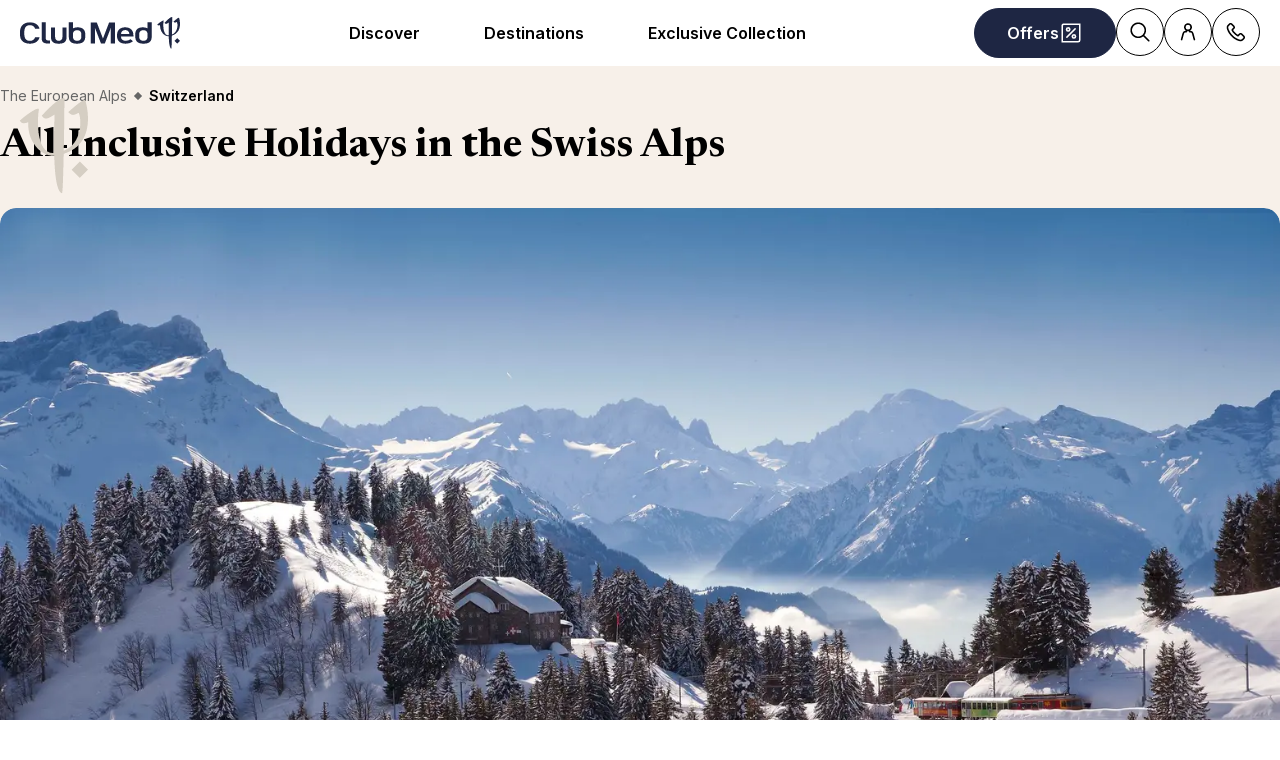

--- FILE ---
content_type: text/html; charset=utf-8
request_url: https://www.clubmed.co.nz/d/the-european-alps/switzerland
body_size: 88422
content:
<!DOCTYPE html><html dir="ltr" lang="en-NZ"><head><meta charSet="utf-8"/><meta name="viewport" content="width=device-width, initial-scale=1"/><link rel="preload" href="https://assets.dream.clubmed/pm_7531_740_740643-blcxaxoiv2-whr.jpg" as="image"/><link rel="preload" as="image" imageSrcSet="https://production.media.dcx.clubmed/?url=https%3A%2F%2Fassets.dream.clubmed%2Fpm_7531_639_639273-t1mydp1dkh-swhr.jpg&amp;format=webp&amp;width=300&amp;height=300&amp;quality=70 300w, https://production.media.dcx.clubmed/?url=https%3A%2F%2Fassets.dream.clubmed%2Fpm_7531_639_639273-t1mydp1dkh-swhr.jpg&amp;format=webp&amp;width=600&amp;height=600&amp;quality=70 600w, https://production.media.dcx.clubmed/?url=https%3A%2F%2Fassets.dream.clubmed%2Fpm_7531_639_639273-t1mydp1dkh-swhr.jpg&amp;format=webp&amp;width=720&amp;height=720&amp;quality=70 720w, https://production.media.dcx.clubmed/?url=https%3A%2F%2Fassets.dream.clubmed%2Fpm_7531_639_639273-t1mydp1dkh-swhr.jpg&amp;format=webp&amp;width=780&amp;height=500&amp;quality=70 780w, https://production.media.dcx.clubmed/?url=https%3A%2F%2Fassets.dream.clubmed%2Fpm_7531_639_639273-t1mydp1dkh-swhr.jpg&amp;format=webp&amp;width=1560&amp;height=1000&amp;quality=60 1560w, https://production.media.dcx.clubmed/?url=https%3A%2F%2Fassets.dream.clubmed%2Fpm_7531_639_639273-t1mydp1dkh-swhr.jpg&amp;format=webp&amp;width=900&amp;height=900&amp;quality=85 900w"/><link rel="preload" as="image" imageSrcSet="https://production.media.dcx.clubmed/?url=https%3A%2F%2Fassets.dream.clubmed%2Fpm_7531_639_639273-t1mydp1dkh-swhr.jpg&amp;format=webp&amp;width=300&amp;height=300&amp;quality=70 300w, https://production.media.dcx.clubmed/?url=https%3A%2F%2Fassets.dream.clubmed%2Fpm_7531_639_639273-t1mydp1dkh-swhr.jpg&amp;format=webp&amp;width=600&amp;height=600&amp;quality=70 600w, https://production.media.dcx.clubmed/?url=https%3A%2F%2Fassets.dream.clubmed%2Fpm_7531_639_639273-t1mydp1dkh-swhr.jpg&amp;format=webp&amp;width=720&amp;height=720&amp;quality=70 720w, https://production.media.dcx.clubmed/?url=https%3A%2F%2Fassets.dream.clubmed%2Fpm_7531_639_639273-t1mydp1dkh-swhr.jpg&amp;format=webp&amp;width=780&amp;height=500&amp;quality=70 780w, https://production.media.dcx.clubmed/?url=https%3A%2F%2Fassets.dream.clubmed%2Fpm_7531_639_639273-t1mydp1dkh-swhr.jpg&amp;format=webp&amp;width=1560&amp;height=1000&amp;quality=60 1560w, https://production.media.dcx.clubmed/?url=https%3A%2F%2Fassets.dream.clubmed%2Fpm_7531_639_639273-t1mydp1dkh-swhr.jpg&amp;format=webp&amp;width=900&amp;height=900&amp;quality=85 900w" imageSizes="(min-width: 640px) 55vw, 85vw"/><link rel="stylesheet" href="/assets/_next/static/css/4daf1d97094ce8d2.css" data-precedence="next"/><link rel="stylesheet" href="/assets/_next/static/css/06ef226ac521a10b.css" data-precedence="next"/><link rel="preload" as="script" fetchPriority="low" href="/assets/_next/static/chunks/webpack-b1f3b037e706d044.js"/><script src="/assets/_next/static/chunks/87c73c54-4950fa923201ef88.js" async=""></script><script src="/assets/_next/static/chunks/1968-50fe70cf7ba9e175.js" async=""></script><script src="/assets/_next/static/chunks/main-app-0ec40ed5af72647c.js" async=""></script><script src="/assets/_next/static/chunks/app/global-error-929fe57cf9c295e0.js" async=""></script><script src="/assets/_next/static/chunks/1637-d8f5be6e89b85b2d.js" async=""></script><script src="/assets/_next/static/chunks/7679-20ccbb29cdd2c7b0.js" async=""></script><script src="/assets/_next/static/chunks/5021-c679618502916d01.js" async=""></script><script src="/assets/_next/static/chunks/9550-27621c64824bc2ac.js" async=""></script><script src="/assets/_next/static/chunks/6699-b87defcec376c04f.js" async=""></script><script src="/assets/_next/static/chunks/5898-7c39160e727cf5b1.js" async=""></script><script src="/assets/_next/static/chunks/6665-8930fa664df2aa9a.js" async=""></script><script src="/assets/_next/static/chunks/3137-3b56745568146665.js" async=""></script><script src="/assets/_next/static/chunks/2935-5d08c71cb404b5cd.js" async=""></script><script src="/assets/_next/static/chunks/994-d3720cf05128d08d.js" async=""></script><script src="/assets/_next/static/chunks/687-c646931b62ae3ffb.js" async=""></script><script src="/assets/_next/static/chunks/app/%5Blang%5D/d/%5B%5B...slug%5D%5D/page-130ebdcab2c1dc9b.js" async=""></script><script src="/assets/_next/static/chunks/1091-8c3e75a69a57f0ce.js" async=""></script><script src="/assets/_next/static/chunks/2280-1e447ff659ae64ae.js" async=""></script><script src="/assets/_next/static/chunks/9762-b9ff5c679ad2390d.js" async=""></script><script src="/assets/_next/static/chunks/5842-c0193eeb70c7fc3e.js" async=""></script><script src="/assets/_next/static/chunks/app/layout-357a78c8ee34e445.js" async=""></script><script src="/assets/_next/static/chunks/708-0731ef982dd65085.js" async=""></script><script src="/assets/_next/static/chunks/8209-5feeeda863b1604e.js" async=""></script><script src="/assets/_next/static/chunks/9006-16dc2a8d181d6c79.js" async=""></script><script src="/assets/_next/static/chunks/9188-b464b8c508f79006.js" async=""></script><script src="/assets/_next/static/chunks/4536-cc8e8ce3256db296.js" async=""></script><script src="/assets/_next/static/chunks/2075-577f90e63ec45fe2.js" async=""></script><script src="/assets/_next/static/chunks/app/%5Blang%5D/page-aa142a10ec611f2e.js" async=""></script><script src="/assets/_next/static/chunks/app/error-a37985d68a20063a.js" async=""></script><link rel="preload" href="https://fonts.googleapis.com/css2?family=Inter:wght@400;600&amp;family=Newsreader:opsz,wght@6..72,700&amp;display=swap" as="style"/><link rel="preload" href="/__ENV.js" as="script"/><link rel="preload" as="image" imageSrcSet="https://production.media.dcx.clubmed/?url=https%3A%2F%2Fassets.dream.clubmed%2Fpm_7531_394_394360-ficq69sk1o-swhr.jpg&amp;format=webp&amp;width=300&amp;height=300&amp;quality=70 300w, https://production.media.dcx.clubmed/?url=https%3A%2F%2Fassets.dream.clubmed%2Fpm_7531_394_394360-ficq69sk1o-swhr.jpg&amp;format=webp&amp;width=600&amp;height=600&amp;quality=70 600w, https://production.media.dcx.clubmed/?url=https%3A%2F%2Fassets.dream.clubmed%2Fpm_7531_394_394360-ficq69sk1o-swhr.jpg&amp;format=webp&amp;width=900&amp;height=900&amp;quality=85 900w"/><link rel="preload" as="image" imageSrcSet="https://assets.dream.clubmed/pm_7531_639_639273-t1mydp1dkh-swhr.jpg" imageSizes="calc(100vw - 40px)"/><link rel="preconnect" href="https://fonts.googleapis.com"/><link rel="preconnect" href="https://fonts.gstatic.com" crossorigin="anonymous"/><link rel="preconnect" href="https://production.media.dcx.clubmed/"/><link rel="icon" href="/favicon-dark.ico" media="(prefers-color-scheme: dark)"/><link rel="icon" href="/favicon-light.ico" media="(prefers-color-scheme: light)"/><link rel="preload" as="image" href="https://assets.dream.clubmed/pm_7531_639_639273-t1mydp1dkh-swhr.jpg" imageSrcSet="https://assets.dream.clubmed/pm_7531_639_639273-t1mydp1dkh-swhr.jpg" imageSizes="calc(100vw - 40px)"/><title>Swiss Alps Holiday Packages &amp; All-Inclusive Resorts for 2026/2027</title><meta name="description" content="Looking for a holiday in Switzerland? Club Med’s all-inclusive resorts offer a unique mountain experience in the Swiss Alps. Book now!"/><meta name="robots" content="max-image-preview:standard, max-snippet:-1, max-video-preview:-1"/><link rel="alternate" hrefLang="de-DE" href="https://www.clubmed.de/d/die-alpen/schweiz"/><link rel="alternate" hrefLang="en-AU" href="https://www.clubmed.com.au/d/the-european-alps/switzerland"/><link rel="alternate" hrefLang="en-CA" href="https://www.clubmed.ca/d/the-alps/switzerland"/><link rel="alternate" hrefLang="en-CN" href="https://www.clubmed.com.cn/d/the-alps/switzerland?locale=en-CN"/><link rel="alternate" hrefLang="en-DK" href="https://www.clubmed.dk/d/the-alps/switzerland"/><link rel="alternate" hrefLang="en-GB" href="https://www.clubmed.co.uk/d/the-alps/switzerland"/><link rel="alternate" hrefLang="x-default" href="https://www.clubmed.co.uk/d/the-alps/switzerland"/><link rel="alternate" hrefLang="en-HK" href="https://www.clubmed.com.hk/d/the-european-alps/switzerland"/><link rel="alternate" hrefLang="en-ID" href="https://www.clubmed.co.id/d/the-european-alps/switzerland"/><link rel="alternate" hrefLang="en-IE" href="https://www.clubmed.ie/d/the-alps/switzerland"/><link rel="alternate" hrefLang="en-IL" href="https://www.clubmed.co.il/d/the-alps/switzerland?locale=en-IL"/><link rel="alternate" hrefLang="en-IN" href="https://www.clubmed.asia/d/the-alps/switzerland"/><link rel="alternate" hrefLang="en-JP" href="https://www.clubmed.co.jp/d/the-european-alps/switzerland?locale=en-JP"/><link rel="alternate" hrefLang="en-MY" href="https://www.clubmed.com.my/d/the-european-alps/switzerland"/><link rel="alternate" hrefLang="en-NZ" href="https://www.clubmed.co.nz/d/the-european-alps/switzerland"/><link rel="alternate" hrefLang="en-SG" href="https://www.clubmed.com.sg/d/the-european-alps/switzerland"/><link rel="alternate" hrefLang="en-TH" href="https://www.clubmed.co.th/d/the-european-alps/switzerland"/><link rel="alternate" hrefLang="en-US" href="https://www.clubmed.us/d/the-alps/switzerland"/><link rel="alternate" hrefLang="en-ZA" href="https://www.clubmed.co.za/d/the-alps/switzerland"/><link rel="alternate" hrefLang="es-AR" href="https://www.clubmed.com.ar/d/alpes/suiza"/><link rel="alternate" hrefLang="es-CL" href="https://www.clubmed.cl/d/alpes/suiza"/><link rel="alternate" hrefLang="es-ES" href="https://www.clubmed.es/d/alpes/suiza"/><link rel="alternate" hrefLang="es-MX" href="https://www.clubmed.com.mx/d/alpes/suiza"/><link rel="alternate" hrefLang="es-PA" href="https://www.clubmed.lat/d/alpes/suiza"/><link rel="alternate" hrefLang="es-PE" href="https://www.club-med.pe/d/alpes/suiza"/><link rel="alternate" hrefLang="es-UY" href="https://www.clubmed.uy/d/alpes/suiza"/><link rel="alternate" hrefLang="fr-BE" href="https://www.clubmed.be/d/alpes/alpes-suisses"/><link rel="alternate" hrefLang="fr-CH" href="https://www.clubmed.ch/d/alpes/suisse"/><link rel="alternate" hrefLang="fr-FR" href="https://www.clubmed.fr/d/alpes/suisse"/><link rel="alternate" hrefLang="it-IT" href="https://www.clubmed.it/d/alpi/svizzera"/><link rel="alternate" hrefLang="nl-NL" href="https://www.clubmed.nl/d/alpen/zwitserse-alpen"/><link rel="alternate" hrefLang="pt-BR" href="https://www.clubmed.com.br/d/alpes/suica"/><link rel="alternate" hrefLang="pt-PT" href="https://www.clubmed.pt/d/os-alpes/suica"/><link rel="alternate" hrefLang="ru-RU" href="https://www.clubmed.ru/d/alps/switzerland"/><link rel="alternate" hrefLang="sv-SE" href="https://www.clubmed.se/d/alperna/schweiz"/><link rel="alternate" hrefLang="th-TH" href="https://www.clubmed.co.th/d/the-european-alps/switzerland?locale=th-TH"/><link rel="alternate" hrefLang="tr-TR" href="https://www.clubmed.com.tr/d/alpler/isvicre-alpleri"/><link rel="alternate" hrefLang="zh-CN" href="https://www.clubmed.com.cn/d/the-alps/switzerland"/><link rel="canonical" href="https://www.clubmed.co.nz/d/the-european-alps/switzerland"/><meta property="og:title" content="Swiss Alps Holiday Packages &amp; All-Inclusive Resorts for 2026/2027"/><meta property="og:description" content="Looking for a holiday in Switzerland? Club Med’s all-inclusive resorts offer a unique mountain experience in the Swiss Alps. Book now!"/><meta property="og:locale" content="en_NZ"/><meta property="og:site_name" content="Club Med"/><meta property="og:type" content="website"/><meta property="og:url" content="https://www.clubmed.co.nz/d/the-european-alps/switzerland"/><meta property="og:image" content="https://assets.dream.clubmed/pm_7531_639_639273-t1mydp1dkh-swhr.jpg"/><meta property="og:image:alt" content=""/><meta property="og:image:height" content="900"/><meta property="og:image:width" content="900"/><meta name="twitter:card" content="summary_large_image"/><meta name="twitter:title" content="Swiss Alps Holiday Packages &amp; All-Inclusive Resorts for 2026/2027"/><meta name="twitter:description" content="Looking for a holiday in Switzerland? Club Med’s all-inclusive resorts offer a unique mountain experience in the Swiss Alps. Book now!"/><meta name="twitter:image" content="https://assets.dream.clubmed/pm_7531_639_639273-t1mydp1dkh-swhr.jpg"/><meta name="twitter:image:alt" content=""/><link rel="stylesheet" href="https://fonts.googleapis.com/css2?family=Inter:wght@400;600&amp;family=Newsreader:opsz,wght@6..72,700&amp;display=swap"/><style>:root {
--font-family-sans: Inter;
--font-family-serif: Newsreader;
}</style><script src="/assets/_next/static/chunks/polyfills-42372ed130431b0a.js" noModule=""></script></head><body><div hidden=""><!--$--><!--/$--></div><script>(self.__next_s=self.__next_s||[]).push(["/__ENV.js",{}])</script><noscript><iframe title="gtmIframe" src="https://www.googletagmanager.com/ns.html?id=GTM-K4T9XZJP" height="0" width="0" style="display:none;visibility:hidden"></iframe></noscript><noscript><iframe title="gtmIframe" src="https://www.clubmed.co.nz/metrics/ns.html?id=GTM-N83KGJBT" height="0" width="0" style="display:none;visibility:hidden"></iframe></noscript><div class="relative isolate z-5 sr-only !fixed flex focus-within:not-sr-only" id="skip-links"></div><div class="isolate"><div data-rht-toaster="" style="position:fixed;z-index:9999;top:16px;left:16px;right:16px;bottom:16px;pointer-events:none;inset:0;isolation:isolate"></div><header __typename="Header" id="header" class="flex items-center justify-between gap-x-8 overflow-x-clip bg-white p-8 ps-20 lg:px-20 relative isolate z-5" role="banner"><a href="/" data-tracking="{&quot;event&quot;:&quot;click_header&quot;,&quot;event_click&quot;:{&quot;detail_click&quot;:&quot;main_logo&quot;}}" class="w-120 md:w-160"><span class="sr-only">Club Med Luxury All Inclusive Resorts &amp; Holiday Packages</span><span aria-hidden="true" class="inline-block w-16 shrink-0 align-middle text-inherit text-ultramarine" data-testid="icon-ClubMed" style="aspect-ratio:5;width:100%"><svg style="rotate:0deg" viewBox="0 0 120 24"><use xlink:href="/assets/_next/static/icons/7a89086e684b49d7240c534d4d77fb43/ClubMed.svg#ClubMed"></use></svg></span></a><nav class="hidden items-center gap-x-12 px-8 lg:flex" role="navigation"><div><a aria-controls="_R_36sdbH1_" aria-haspopup="true" href="/l/hub-discover" id="_R_36sdb_" class="flex button button-outline button-black button-pill button-medium !border-0 cursor-pointer" data-name="ButtonAnchor">Discover</a><div class="absolute inset-x-0 top-full bg-white px-20 py-40 hidden"><div aria-labelledby="_R_36sdb_" class="mb-24 flex columns-5 justify-center gap-x-40" data-testid="menu" id="_R_36sdbH1_"><div class="break-inside-avoid-column space-y-32 text-b3"><div><p aria-level="2" role="heading"><a class="block font-bold" data-testid="menuitem" href="/l/sun-holidays">All Inclusive Sun Holidays </a></p><ul class="mt-20 space-y-8"><li><a data-testid="menuitem" href="/l/sports">Sports &amp; Activities</a></li><li><a data-testid="menuitem" href="/l/foodies-delight">Gourmet food</a></li><li><a data-testid="menuitem" href="/l/wellness">Wellness</a></li><li><a data-testid="menuitem" href="/l/generational-getaways">Generational Getaways</a></li></ul></div><div><p aria-level="2" role="heading"><a class="block font-bold" data-testid="menuitem" href="/l/brand-heritage">Discover the history of Club Med</a></p><ul class="mt-20 space-y-8"><li><a data-testid="menuitem" href="/l/brand-heritage">Club Med, That&#x27;s 75 Years Of l&#x27;Esprit Libre</a></li></ul></div></div><div class="break-inside-avoid-column space-y-32 text-b3"><div><p aria-level="2" role="heading"><a class="block font-bold" data-testid="menuitem" href="/l/snow-holiday-package">All Inclusive Ski Holidays </a></p><ul class="mt-20 space-y-8"><li><a data-testid="menuitem" href="/l/snow-holiday-package/ski-family">Family Snow Holidays</a></li><li><a data-testid="menuitem" href="/l/snow-holiday-package/ski">Snow &amp; Ski Activities </a></li><li><a data-testid="menuitem" href="/l/snow-holiday-package/apres-ski">Après-ski</a></li><li><a data-testid="menuitem" href="/d/asian-mountains/japan">Japan Ski </a></li><li><a data-testid="menuitem" href="/l/snow-holiday-package/ski-resorts">Best ski resorts</a></li></ul></div></div><div class="break-inside-avoid-column space-y-32 text-b3"><div><p aria-level="2" role="heading"><a class="block font-bold" data-testid="menuitem" href="/l/best-family-holidays">Family Holidays</a></p><ul class="mt-20 space-y-8"><li><a data-testid="menuitem" href="/l/best-family-holidays/kids-clubs">Childcare</a></li><li><a data-testid="menuitem" href="/l/mini-club-plus">Mini Club Med+</a></li><li><a data-testid="menuitem" href="/l/new-teens-offer">Teens &amp; Chill pass</a></li><li><a data-testid="menuitem" href="/l/school-holidays">School Holidays 2026</a></li></ul></div><div><p aria-level="2" role="heading"><a class="block font-bold" data-testid="menuitem" href="/l/romantic-getaways-for-couples">Couple Holidays </a></p><ul class="mt-20 space-y-8"><li><a data-testid="menuitem" href="/l/honeymoon">Honeymoon</a></li></ul></div></div><div class="break-inside-avoid-column space-y-32 text-b3"><div><p aria-level="2" role="heading"><a class="block font-bold" data-testid="menuitem" href="/l/hub-discover">About Club Med</a></p><ul class="mt-20 space-y-8"><li><a data-testid="menuitem" href="/l/all-inclusive">The Art of All-Inclusive</a></li><li><a data-testid="menuitem" href="/great-members">Our Loyalty Program</a></li><li><a data-testid="menuitem" href="/l/brand-heritage">Our Heritage</a></li><li><a data-testid="menuitem" href="/l/iconic">Iconic Club Med</a></li><li><a data-testid="menuitem" href="/l/sustainability">Sustainable Tourism </a></li><li><a data-testid="menuitem" href="/me/l/meetings-and-events">Meetings &amp; Events </a></li><li><a data-testid="menuitem" href="/l/whats-new">What&#x27;s New?</a></li><li><a data-testid="menuitem" href="/l/awards-testimonials">Testimonials &amp; Awards</a></li><li><a data-testid="menuitem" href="/l/blog">Blog</a></li><li><a data-testid="menuitem" href="/faq">FAQ</a></li></ul></div></div><div class="break-inside-avoid-column space-y-32 text-b3"><div><p aria-level="2" role="heading"><a class="block font-bold" data-testid="menuitem" href="/l/meetings-and-events-by-club-med">Meetings &amp; Events</a></p><ul class="mt-20 space-y-8"><li><a data-testid="menuitem" href="/l/meetings-and-events-by-club-med">Meetings &amp; Conferences</a></li><li><a data-testid="menuitem" href="/me/l/meetings-and-events/incentives-and-rewards">Incentives and Rewards</a></li><li><a data-testid="menuitem" href="/me/l/meetings-and-events/rent-a-resort">Rent a resort</a></li><li><a data-testid="menuitem" href="/me/l/friends-family-celebrations">Group bookings</a></li><li><a data-testid="menuitem" href="/me/l/weddings">Weddings</a></li><li><a data-testid="menuitem" href="/me/l/responsible-corporate-events-packages">Corporate Social Responsibility​</a></li></ul></div></div></div></div></div><div><a aria-controls="_R_56sdbH1_" aria-haspopup="true" href="/s" id="_R_56sdb_" class="flex button button-outline button-black button-pill button-medium !border-0 cursor-pointer" data-name="ButtonAnchor">Destinations</a><div class="absolute inset-x-0 top-full bg-white px-20 py-40 hidden"><div aria-labelledby="_R_56sdb_" class="mb-24 flex columns-5 justify-center gap-x-40" data-testid="menu" id="_R_56sdbH1_"><div class="break-inside-avoid-column space-y-32 text-b3"><div><p aria-level="2" role="heading"><a class="block font-bold" data-testid="menuitem" href="/d">All destinations</a></p><ul class="mt-20 space-y-8"><li><a data-testid="menuitem" href="/s">Explore</a></li></ul></div><div><p aria-level="2" role="heading"><a class="block font-bold" data-testid="menuitem" href="/d">Most popular </a></p><ul class="mt-20 space-y-8"><li><a data-testid="menuitem" href="/r/bali/y">Bali </a></li><li><a data-testid="menuitem" href="/r/bintan-island/y">Bintan Island</a></li><li><a data-testid="menuitem" href="/r/phuket/y">Phuket</a></li><li><a data-testid="menuitem" href="/r/cherating-beach/y">Cherating Beach </a></li><li><a data-testid="menuitem" href="/r/kani/y">Kani </a></li><li><a data-testid="menuitem" href="/r/sahoro-hokkaido/w">Sahoro Hokkaido</a></li><li><a data-testid="menuitem" href="/r/tomamu-hokkaido/w">Tomamu Hokkaido</a></li><li><a data-testid="menuitem" href="/r/kiroro-grand/w">Kiroro Grand</a></li><li><a data-testid="menuitem" href="/r/kiroro-peak/w">Kiroro Peak</a></li></ul></div></div><div class="break-inside-avoid-column space-y-32 text-b3"><div><p aria-level="2" role="heading"><a class="block font-bold" data-testid="menuitem" href="/d/asia">Asia </a></p><ul class="mt-20 space-y-8"><li><a data-testid="menuitem" href="/d/indonesia">Indonesia</a></li><li><a data-testid="menuitem" href="/d/asia/malaysia">Malaysia</a></li><li><a data-testid="menuitem" href="/d/asia/thailand">Thailand</a></li><li><a data-testid="menuitem" href="/d/asia/japan">Japan </a></li><li><a data-testid="menuitem" href="/d/asia/china">China </a></li></ul></div><div><p aria-level="2" role="heading"><a class="block font-bold" data-testid="menuitem" href="/d/asian-mountains">Asian Mountains </a></p><ul class="mt-20 space-y-8"><li><a data-testid="menuitem" href="/d/asian-mountains/japan">Japan </a></li><li><a data-testid="menuitem" href="/d/asian-mountains/china">China </a></li></ul></div><div><p aria-level="2" role="heading"><a class="block font-bold" data-testid="menuitem" href="/d/indian-ocean">Indian Ocean </a></p><ul class="mt-20 space-y-8"><li><a data-testid="menuitem" href="/d/maldives-mauritius/maldives">Maldives</a></li><li><a data-testid="menuitem" href="/d/indian-ocean/mauritius">Mauritius </a></li><li><a data-testid="menuitem" href="/d/indian-ocean/seychelles">Seychelles</a></li></ul></div></div><div class="break-inside-avoid-column space-y-32 text-b3"><div><p aria-level="2" role="heading"><a class="block font-bold" data-testid="menuitem" href="/d/the-european-alps">The European Alps </a></p><ul class="mt-20 space-y-8"><li><a data-testid="menuitem" href="/d/the-european-alps/france">France</a></li><li><a data-testid="menuitem" href="/d/the-european-alps/italy">Italy </a></li><li><a data-testid="menuitem" href="/d/the-european-alps/switzerland">Switzerland </a></li></ul></div><div><p aria-level="2" role="heading"><a class="block font-bold" data-testid="menuitem" href="/d/the-americas/the-caribbean">The Caribbean </a></p><ul class="mt-20 space-y-8"><li><a data-testid="menuitem" href="/d/the-caribbean/dominican-republic">Dominican Republic</a></li><li><a data-testid="menuitem" href="/r/columbus-isle/y?departure_city=MIA">The Bahamas </a></li><li><a data-testid="menuitem" href="/r/turkoise/y">Turks and Caicos Islands </a></li><li><a data-testid="menuitem" href="/r/la-caravelle/y">Guadeloupe</a></li></ul></div><div><p aria-level="2" role="heading"><a class="block font-bold" data-testid="menuitem" href="/d/the-americas">The Americas</a></p><ul class="mt-20 space-y-8"><li><a data-testid="menuitem" href="/d/canada">Canada</a></li><li><a data-testid="menuitem" href="/d/the-americas/mexico">Mexico </a></li><li><a data-testid="menuitem" href="/d/the-americas/brazil">Brazil </a></li></ul></div></div><div class="break-inside-avoid-column space-y-32 text-b3"><div><p aria-level="2" role="heading"><a class="block font-bold" data-testid="menuitem" href="/d/europe-africa">Europe &amp; Africa </a></p><ul class="mt-20 space-y-8"><li><a data-testid="menuitem" href="/d/europe-africa/italy">Italy </a></li><li><a data-testid="menuitem" href="/d/europe-africa/greece">Greece</a></li><li><a data-testid="menuitem" href="/d/europe-africa/spain">Spain </a></li><li><a data-testid="menuitem" href="/d/europe-africa/portugal">Portugal</a></li><li><a data-testid="menuitem" href="/d/europe-africa/france">France</a></li><li><a data-testid="menuitem" href="/d/europe-africa/turkey">Turkey </a></li><li><a data-testid="menuitem" href="/d/europe-africa/morocco">Morocco </a></li><li><a data-testid="menuitem" href="/d/europe-africa/tunisia">Tunisia </a></li><li><a data-testid="menuitem" href="/d/europe-africa/senegal">Senegal </a></li><li><a data-testid="menuitem" href="/d/africa/south-africa">South Africa </a></li></ul></div><div><p aria-level="2" role="heading"><a class="block font-bold" data-testid="menuitem" href="/d/cruises">Cruises</a></p><ul class="mt-20 space-y-8"><li><a data-testid="menuitem" href="/d/cruises/mediterranean">Mediterranean Cruises</a></li><li><a data-testid="menuitem" href="/d/cruises/caribbean">Caribbean Cruises </a></li></ul></div></div><div class="break-inside-avoid-column space-y-32 text-b3"><div><p aria-level="2" role="heading"><a class="block font-bold" data-testid="menuitem" href="/d/exclusive-collection">Exclusive Collection </a></p><ul class="mt-20 space-y-8"><li><a data-testid="menuitem" href="/r/the-finolhu-villas/y">The Finolhu Villas </a></li><li><a data-testid="menuitem" href="/r/the-albion-villas/y">The Albion Villas </a></li><li><a data-testid="menuitem" href="/r/la-plantation-d-albion-club-med/y">La Plantation d&#x27;Albion </a></li><li><a data-testid="menuitem" href="/r/cefalu/y">Cefalù</a></li><li><a data-testid="menuitem" href="/r/miches-playa-esmeralda/y">Michès Playa Esmeralda</a></li><li><a data-testid="menuitem" href="/r/the-valmorel-chalet-apartments/w">The Valmorel Chalet-Apartments </a></li><li><a data-testid="menuitem" href="/r/the-grand-massif-samoens-morillon-chalet-apartments/w">The Grand Massif Samoëns Morillon Chalet-Apartments </a></li><li><a data-testid="menuitem" href="/r/kiroro-peak/w">Kiroro Peak</a></li></ul></div><div><p aria-level="2" role="heading"><a class="block font-bold" data-testid="menuitem" href="/l/flights">Flights</a></p><ul class="mt-20 space-y-8"><li><a data-testid="menuitem" href="/l/airline-packages-promotions">Flight Promotions &amp; Packages</a></li><li><a data-testid="menuitem" href="/l/flights/auckland">From Auckland</a></li></ul></div></div></div></div></div><div><a aria-controls="_R_76sdbH1_" aria-haspopup="true" href="/d/exclusive-collection" id="_R_76sdb_" class="flex button button-outline button-black button-pill button-medium !border-0 cursor-pointer" data-name="ButtonAnchor">Exclusive Collection </a><div class="absolute inset-x-0 top-full bg-white px-20 py-40 hidden"><div aria-labelledby="_R_76sdb_" class="mb-24 flex columns-5 justify-center gap-x-40" data-testid="menu" id="_R_76sdbH1_"><div class="break-inside-avoid-column space-y-32 text-b3"><div><p aria-level="2" role="heading"><a class="block font-bold" data-testid="menuitem">Exclusive Collection Chalets </a></p><ul class="mt-20 space-y-8"><li><a data-testid="menuitem" href="/r/the-valmorel-chalet-apartments/w">Valmorel Chalets - France</a></li><li><a data-testid="menuitem" href="/r/the-grand-massif-samoens-morillon-chalet-apartments/w">Grand Massif Chalets - France</a></li></ul></div><div><p aria-level="2" role="heading"><a class="block font-bold" data-testid="menuitem">Exclusive Collection Villas</a></p><ul class="mt-20 space-y-8"><li><a data-testid="menuitem" href="/r/the-finolhu-villas/y">Finolhu Villas - Maldives</a></li><li><a data-testid="menuitem" href="/r/the-albion-villas/y">Albion Villas - Mauritius</a></li></ul></div></div><div class="break-inside-avoid-column space-y-32 text-b3"><div><p aria-level="2" role="heading"><a class="block font-bold" data-testid="menuitem">Exclusive Collection Resorts </a></p><ul class="mt-20 space-y-8"><li><a data-testid="menuitem" href="/r/val-d-isere/w">Val d&#x27;Isere - France</a></li><li><a data-testid="menuitem" href="/r/seychelles/y">Seychelles - Republic of Seychelles</a></li><li><a data-testid="menuitem" href="/r/miches-playa-esmeralda/y">Miches - Dominican Republic</a></li><li><a data-testid="menuitem" href="/r/cefalu/y">Cefalu - Sicily</a></li><li><a data-testid="menuitem" href="/r/la-plantation-d-albion-club-med/y">La Plantation d&#x27;Albion - Mauritius</a></li><li><a data-testid="menuitem" href="/r/kiroro-peak/w">Kiroro Peak, Japan</a></li></ul></div></div><div class="break-inside-avoid-column space-y-32 text-b3"><div><p aria-level="2" role="heading"><a class="block font-bold" data-testid="menuitem">Exclusive Collection Space</a></p><ul class="mt-20 space-y-8"><li><a data-testid="menuitem" href="/r/les-arcs-panorama/w">Les Arcs Panorama - France</a></li><li><a data-testid="menuitem" href="/r/tignes/w">Tignes - France</a></li><li><a data-testid="menuitem" href="/r/la-rosiere/w">La Rosiere - France</a></li><li><a data-testid="menuitem" href="/r/valmorel/w">Valmorel - France</a></li><li><a data-testid="menuitem" href="/r/quebec-charlevoix/w">Quebec Charlevoix - Canada</a></li><li><a data-testid="menuitem" href="/r/cancun/y">Cancun - Mexico</a></li><li><a data-testid="menuitem" href="/r/punta-cana/y">Punta Cana - Dominican Republic</a></li><li><a data-testid="menuitem" href="/r/kani/y">Kani - Maldives</a></li><li><a data-testid="menuitem" href="/r/marrakech-la-palmeraie/y">Marrakech La Palmeraie - Morocco</a></li><li><a data-testid="menuitem" href="/r/rio-das-pedras/y">Rio Das Pedras - Brazil</a></li></ul></div></div></div></div></div></nav><div class="flex gap-x-8"><div class="relative inline-block"><a href="/o" class="flex button button-solid button-ultramarine button-circle button-medium md:button-pill" data-name="ButtonAnchor"><span class="sr-only md:not-sr-only">Offers</span><span aria-hidden="true" class="inline-block w-16 shrink-0 align-middle text-inherit" data-testid="icon-SpecialOffersPercent" style="aspect-ratio:1;width:24px"><svg style="rotate:0deg" viewBox="0 0 30 30"><use xlink:href="/assets/_next/static/icons/e211b987e9475dde61c1d162e7b5d1f5/SpecialOffersPercent.svg#SpecialOffersPercent"></use></svg></span></a></div><a href="/s" class="flex button button-outline button-black button-circle button-medium hidden lg:flex" data-name="ButtonAnchor"><span class="sr-only">Search</span><span aria-hidden="true" class="inline-block w-16 shrink-0 align-middle text-inherit" data-testid="icon-Search" style="aspect-ratio:1;width:24px"><svg style="rotate:0deg" viewBox="0 0 30 30"><use xlink:href="/assets/_next/static/icons/87aba045b26292add05db1238f709b4c/Search.svg#Search"></use></svg></span></a><div><button type="button" aria-label="Account" class="flex button button-outline button-black button-circle button-medium" data-name="Button"><span aria-hidden="true" class="inline-block w-16 shrink-0 align-middle text-inherit" data-testid="icon-PeopleSingle" style="aspect-ratio:1;width:24px"><svg style="rotate:0deg" viewBox="0 0 30 30"><use xlink:href="/assets/_next/static/icons/316e5cba044bb950c85c70ed3558d6d0/PeopleSingle.svg#PeopleSingle"></use></svg></span></button><div aria-hidden="true" class="fixed inset-x-0 bottom-0 top-[--main-mobile-top-offset] z-1 overflow-y-auto border border-lightGrey bg-white transition-transform/opacity duration-500 transition-discrete md:absolute md:inset-x-auto md:bottom-auto md:end-20 md:top-80 md:w-420 md:rounded-16 p-20 pointer-events-none -translate-x-full opacity-0" inert=""><div class="mb-12 font-serif text-h5" aria-level="4" role="heading">Let’s connect!</div><p class="mb-20 text-b4">Using your customer number or email address, log into your Customer Account to manage all your stays, confirm your travel options and additional services. Or access a specific trip with your booking number and name.</p><a href="https://accounts.clubmed.com/authorize?client_id=5633b99b-b908-4d59-8249-0ec73e734714&amp;redirect_uri=https%3A%2F%2Fwww.clubmed.fr%2F_graphql%2Fsignin-redirect&amp;response_type=code&amp;state=N4IgFg9gtgpg%2BgVwE4EsQC5wBcsAcDO6A9EQO7kB0AxgDYIBGsAJtRBQHYBeRIANCEhhMUgqlkSoM2PIRLlS1OoyGsO3AIZUqEBOyx8QuQQDcUO-BLSYwOAsTKVaDZqq48AvkA&amp;scope=openid+profile+email+clubmed&amp;locale=en-NZ" class="flex button button-solid button-saffron button-pill button-medium mb-40 ms-auto w-fit" data-name="ButtonAnchor">Sign in</a><div class="text-b4 font-semibold"><p>New to Club Med?</p><a href="https://accounts.clubmed.com/createAccount?client_id=5633b99b-b908-4d59-8249-0ec73e734714&amp;redirect_uri=https%3A%2F%2Fwww.clubmed.fr%2F_graphql%2Fsignin-redirect&amp;response_type=code&amp;state=N4IgFg9gtgpg%2BgVwE4EsQC5wBcsAcDO6A9EQO7kB0AxgDYIBGsAJtRBQHYBeRIANCEhhMUgqlkSoM2PIRLlS1OoyGsO3AIZUqEBOyx8QuQQDcUO-BLSYwOAsTKVaDZqq48AvkA&amp;scope=openid+profile+email+clubmed&amp;locale=en-NZ" class="link-container decoration-none cursor-pointer text-inherit" data-name="Link"><span class="link-underline">C</span><span class="hoverable link-underline transition-bg-size duration-1000">reate your account</span></a></div></div></div><div><button type="button" aria-label="Contact" class="flex button button-outline button-black button-circle button-medium" data-name="Button"><span aria-hidden="true" class="inline-block w-16 shrink-0 align-middle text-inherit" data-testid="icon-Phone" style="aspect-ratio:1;width:24px"><svg style="rotate:0deg" viewBox="0 0 30 30"><use xlink:href="/assets/_next/static/icons/043804a25b504677070f4df38856103b/Phone.svg#Phone"></use></svg></span></button><div aria-hidden="true" class="fixed inset-x-0 bottom-0 top-[--main-mobile-top-offset] z-1 overflow-y-auto border border-lightGrey bg-white transition-transform/opacity duration-500 transition-discrete md:absolute md:inset-x-auto md:bottom-auto md:end-20 md:top-80 md:w-420 md:rounded-16 p-20 pointer-events-none -translate-x-full opacity-0" inert=""><div class="mb-12 font-serif text-h5" aria-level="4" role="heading">Need advice?</div><p class="mb-8 text-b4 font-semibold">Please contact our dedicated Club Med Advisors</p><a class="mb-20 flex gap-12" data-name="contactCard" data-tracking="{&quot;event&quot;:&quot;click_header&quot;,&quot;event_click&quot;:{&quot;detail_click&quot;:&quot;click_to_call&quot;,&quot;url_redirect&quot;:&quot;tel:0800258263&quot;}}" href="tel:0800258263" rel="noreferrer" target="_self"><span class="inline-flex aspect-square shrink-0 items-center justify-center overflow-hidden rounded-full border size-48 bg-transparent border-black text-black" data-name="Chip"><span aria-hidden="true" class="inline-block w-16 shrink-0 align-middle text-inherit" data-testid="icon-Phone" style="aspect-ratio:1;width:24px"><svg style="rotate:0deg" viewBox="0 0 30 30"><use xlink:href="/assets/_next/static/icons/043804a25b504677070f4df38856103b/Phone.svg#Phone"></use></svg></span></span><div class="space-y-8 font-sans"><p class="text-b3 font-semibold underline">0800 258 263</p><div class="text-b4 prose"><p>Toll Free Number<br>Monday to Friday: 11am - 8pm<br>Saturday: 11am – 4pm</p>
<p>Closed on 25 and 26 Dec 2025 and 1 Jan 2026.</p>
</div></div></a><a class="mb-20 flex gap-12" data-name="contactCard" data-tracking="{&quot;event&quot;:&quot;click_header&quot;,&quot;event_click&quot;:{&quot;detail_click&quot;:&quot;click_to_call&quot;,&quot;url_redirect&quot;:&quot;https://api.whatsapp.com/send?phone=61451569977&quot;}}" href="https://api.whatsapp.com/send?phone=61451569977" rel="noreferrer" target="_blank"><span class="inline-flex aspect-square shrink-0 items-center justify-center overflow-hidden rounded-full border size-48 bg-transparent border-black text-black" data-name="Chip"><span aria-hidden="true" class="inline-block w-16 shrink-0 align-middle text-inherit" data-testid="icon-WhatsApp" style="aspect-ratio:1;width:24px"><svg style="rotate:0deg" viewBox="0 0 30 30"><use xlink:href="/assets/_next/static/icons/a601e3fb47945574b2a6694c10574f21/WhatsApp.svg#WhatsApp"></use></svg></span></span><div class="space-y-8 font-sans"><p class="text-b3 font-semibold underline">By WhatsApp</p></div></a><a class="mb-20 flex gap-12" data-name="contactCard" data-tracking="{&quot;event&quot;:&quot;click_header&quot;,&quot;event_click&quot;:{&quot;detail_click&quot;:&quot;click_to_call&quot;,&quot;url_redirect&quot;:&quot;/faq&quot;}}" href="/faq" rel="noreferrer" target="_blank"><span class="inline-flex aspect-square shrink-0 items-center justify-center overflow-hidden rounded-full border size-48 bg-transparent border-black text-black" data-name="Chip"><span aria-hidden="true" class="inline-block w-16 shrink-0 align-middle text-inherit" data-testid="icon-Questions" style="aspect-ratio:1;width:24px"><svg style="rotate:0deg" viewBox="0 0 30 30"><use xlink:href="/assets/_next/static/icons/fb041e98e8968f77a8d8eebeed66fb2c/Questions.svg#Questions"></use></svg></span></span><div class="space-y-8 font-sans"><p class="text-b3 font-semibold underline">FAQ</p></div></a></div></div><div><button type="button" aria-expanded="false" class="flex button button-outline button-black button-circle button-medium lg:hidden" data-name="Button"><span class="sr-only">Open menu</span><span aria-hidden="true" class="inline-block w-16 shrink-0 align-middle text-inherit" data-testid="icon-SearchIn" style="aspect-ratio:1;width:30px"><svg style="rotate:0deg" viewBox="0 0 30 30"><use xlink:href="/assets/_next/static/icons/182aff7a7414bec7aa111700bc03d33e/SearchIn.svg#SearchIn"></use></svg></span></button><div class="fixed inset-x-0 bottom-0 top-[--main-mobile-top-offset] isolate z-1 overflow-y-auto bg-white transition-transform/opacity duration-500 transition-discrete -translate-x-full opacity-0" data-name="mobile-menu"></div></div></div></header><main id="main" role="main" tabindex="-1"><section aria-labelledby="_S_2_" class="overflow-hidden bg-gradient-to-t from-white from-[5rem] to-[5rem] to-lightSand mb-40 xl:mb-80"><div class="page-container-medium relative isolate z-1 flex flex-col gap-20 pt-20 text-black"><nav aria-label="Breadcrumb" class="overflow-hidden"><ul class="scrollbar-hidden flex items-center overflow-x-auto font-sans text-b4"><li class="flex shrink-0 items-center text-middleGrey"><a href="/d/the-european-alps">The European Alps</a><span aria-hidden="true" class="inline-block w-16 shrink-0 align-middle text-inherit mx-4" data-testid="icon-Diamond" style="aspect-ratio:1;width:14px"><svg style="rotate:0deg" viewBox="0 0 30 30"><use xlink:href="/assets/_next/static/icons/7d01a6232d26912e1455bb3eb6aaf259/Diamond.svg#Diamond"></use></svg></span></li><li aria-current="page" class="flex shrink-0 items-center font-bold text-black">Switzerland</li></ul></nav><h1 class="pt-20 font-serif text-h3 lg:text-h2" id="_S_2_">All-Inclusive Holidays in the Swiss Alps</h1><span aria-hidden="true" class="inline-block w-16 shrink-0 align-middle text-inherit max-w-120 max-h-full absolute start-full hidden sm:inline-block text-white md:text-sand" data-testid="icon-Trident" style="aspect-ratio:1;width:100%"><svg style="rotate:0deg" viewBox="0 0 30 30"><use xlink:href="/assets/_next/static/icons/f6af12599ba206ab5372aff5f6e4432c/Trident.svg#Trident"></use></svg></span><img __typename="Picture" src="https://production.media.dcx.clubmed/?url=https%3A%2F%2Fassets.dream.clubmed%2Fpm_7531_639_639273-t1mydp1dkh-swhr.jpg&amp;format=webp&amp;width=300&amp;height=300&amp;quality=70" srcSet="https://production.media.dcx.clubmed/?url=https%3A%2F%2Fassets.dream.clubmed%2Fpm_7531_639_639273-t1mydp1dkh-swhr.jpg&amp;format=webp&amp;width=300&amp;height=300&amp;quality=70 300w, https://production.media.dcx.clubmed/?url=https%3A%2F%2Fassets.dream.clubmed%2Fpm_7531_639_639273-t1mydp1dkh-swhr.jpg&amp;format=webp&amp;width=600&amp;height=600&amp;quality=70 600w, https://production.media.dcx.clubmed/?url=https%3A%2F%2Fassets.dream.clubmed%2Fpm_7531_639_639273-t1mydp1dkh-swhr.jpg&amp;format=webp&amp;width=720&amp;height=720&amp;quality=70 720w, https://production.media.dcx.clubmed/?url=https%3A%2F%2Fassets.dream.clubmed%2Fpm_7531_639_639273-t1mydp1dkh-swhr.jpg&amp;format=webp&amp;width=780&amp;height=500&amp;quality=70 780w, https://production.media.dcx.clubmed/?url=https%3A%2F%2Fassets.dream.clubmed%2Fpm_7531_639_639273-t1mydp1dkh-swhr.jpg&amp;format=webp&amp;width=1560&amp;height=1000&amp;quality=60 1560w, https://production.media.dcx.clubmed/?url=https%3A%2F%2Fassets.dream.clubmed%2Fpm_7531_639_639273-t1mydp1dkh-swhr.jpg&amp;format=webp&amp;width=900&amp;height=900&amp;quality=85 900w" class="aspect-square overflow-hidden rounded-16 object-cover sm:hidden" alt="" decoding="auto" draggable="false" loading="eager"/></div><div class="relative isolate flex h-full items-center mt-20 hidden sm:block lg:mt-40"><div class="w-full px-[--small-container-margin] overflow-hidden"><div class="gap-12 md:gap-40 auto-cols-full grid grid-flow-col !transform-none"><div aria-label="1/1" class="aspect-vertical overflow-hidden rounded-16 bg-white sm:aspect-horizontal group/carousel-item is-visible is-snapped" aria-hidden="false"><img class="pointer-events-none size-full rounded-16 object-cover opacity-40 transition-opacity group-[.is-snapped]/carousel-item:opacity-100 duration-500" sizes="(min-width: 640px) 55vw, 85vw" __typename="Picture" src="https://production.media.dcx.clubmed/?url=https%3A%2F%2Fassets.dream.clubmed%2Fpm_7531_639_639273-t1mydp1dkh-swhr.jpg&amp;format=webp&amp;width=300&amp;height=300&amp;quality=70" srcSet="https://production.media.dcx.clubmed/?url=https%3A%2F%2Fassets.dream.clubmed%2Fpm_7531_639_639273-t1mydp1dkh-swhr.jpg&amp;format=webp&amp;width=300&amp;height=300&amp;quality=70 300w, https://production.media.dcx.clubmed/?url=https%3A%2F%2Fassets.dream.clubmed%2Fpm_7531_639_639273-t1mydp1dkh-swhr.jpg&amp;format=webp&amp;width=600&amp;height=600&amp;quality=70 600w, https://production.media.dcx.clubmed/?url=https%3A%2F%2Fassets.dream.clubmed%2Fpm_7531_639_639273-t1mydp1dkh-swhr.jpg&amp;format=webp&amp;width=720&amp;height=720&amp;quality=70 720w, https://production.media.dcx.clubmed/?url=https%3A%2F%2Fassets.dream.clubmed%2Fpm_7531_639_639273-t1mydp1dkh-swhr.jpg&amp;format=webp&amp;width=780&amp;height=500&amp;quality=70 780w, https://production.media.dcx.clubmed/?url=https%3A%2F%2Fassets.dream.clubmed%2Fpm_7531_639_639273-t1mydp1dkh-swhr.jpg&amp;format=webp&amp;width=1560&amp;height=1000&amp;quality=60 1560w, https://production.media.dcx.clubmed/?url=https%3A%2F%2Fassets.dream.clubmed%2Fpm_7531_639_639273-t1mydp1dkh-swhr.jpg&amp;format=webp&amp;width=900&amp;height=900&amp;quality=85 900w" alt="" decoding="auto" draggable="false" loading="eager"/></div></div></div></div></section><section class="page-container-xsmall mb-40 xl:mb-80 page-section"><h2 class="page-section-title mb-20">Discover the Swiss Alps</h2><div class="min-h-92 text-b3 overflow-clip transition-all duration-500" style="--height:0px"><div class="line-clamp-4" id="_S_3_"><div class="min-h-92 text-b3 prose"><p>Get ready for a once-in-a-lifetime adventure in the Swiss Alps at the <a href="https://www.clubmed.co.nz/r/saint-moritz-roi-soleil/y">Club Med Saint-Moritz Roi Soleil</a>. There, you’ll find meadows, frozen lakes, and beautiful slopes as far as the eye can see. The breathtaking nature, combined with charming rooms and delicious dishes are sure to make your next holiday in Switzerland one you won’t soon forget.<br>‎<br>The section of the Alps that runs through Switzerland is known as the Swiss Alps. This range forms part of the broader Alpine system in Europe and covers a significant portion of southern and central Switzerland, accounting for about 60% of the country’s land area. The Swiss Alps include some of the most famous and dramatic mountain peaks in Europe, such as:<br>‎ </p>
<ul>
<li><strong>Matterhorn</strong> (4,478 metres) – One of the most iconic peaks, located near Zermatt.</li>
<li><strong>Eiger</strong> (3,967 metres) – Known for its treacherous north face, near Grindelwald.</li>
<li><strong>Jungfrau</strong> (4,158 metres) – Part of the Bernese Alps, along with the Eiger and Mönch.</li>
<li><strong>Dufourspitze</strong> (4,634 metres) – The highest peak in Switzerland, part of the Monte Rosa massif.</li>
</ul>
<p>‎<br>Two other integral parts of the Swiss Alps are the Bernese Oberland and the Aletsch Glacier, both offering unique natural beauty and outdoor activities. The Bernese Oberland is a mountainous region in the Bernese Alps, characterized by stunning peaks, picturesque villages, and numerous hiking and skiing opportunities.<br>‎<br>On the other hand, The Aletsch Glacier, located in the UNESCO World Heritage-listed <a href="https://jungfrauregion.swiss/en/destination/sustainability/unesco-world-heritage-site/unesco-world-heritage-declared.html#:~:text=UNESCO%20World%20Heritage%20Site&text=The%20Swiss%20Federal%20Council's%20application,landscapes%20in%20the%20high%20mountains.">Swiss Alps Jungfrau-Aletsch region</a>, is the largest glacier in the Alps. It is surrounded by impressive mountain peaks and is a key feature of the Swiss Alps, showcasing the area’s dramatic glacial landscape.<br>‎<br>Under the Alps cover lies a major destination for hiking, skiing, mountaineering, and other outdoor activities. The Swiss Alps also encompass various regions like the Bernese Alps, Pennine Alps, and the Graubünden Alps, with breathtaking valleys, glaciers, and lakes.<br>‎<br>There, intrepid travellers can embark on an unforgettable adventure to the glamorous spa town of St. Moritz, the perfect destination for family ski holidays or snow-filled trips with friends. Discover world-famous ski slopes that promise endless thrills, or take in the breathtaking beauty of alpine hiking trails. </p>
</div></div></div></section><section __typename="EventAnimation" class="mx-auto w-full max-w-[60rem] px-0 md:px-20 mb-40 xl:mb-80"><div class="@container/info-slider" data-name="InfoSlider" role="region"><div class="relative isolate @2xl/info-slider:px-70"><div class="overflow-hidden rounded-16"><div class="px-20 @2xl/info-slider:px-0 overflow-hidden"><div class="auto-cols-full gap-12 @2xl/info-slider:gap-40 grid grid-flow-col !transform-none"><article __typename="EventAnimationCard" id="_S_4_-0" aria-hidden="false" class="relative min-h-160 rounded-16 p-20 bg-lightSand text-black group/carousel-item is-visible is-snapped @container/paragraph"><div class="flex flex-col gap-20 @lg/paragraph:flex-row items-start"><img __typename="Picture" src="https://production.media.dcx.clubmed/?url=https%3A%2F%2Fassets.dream.clubmed%2Fpm_7531_790_790824-9i2lrx27im-swhr.jpg&amp;format=webp&amp;width=300&amp;height=300&amp;quality=70" srcSet="https://production.media.dcx.clubmed/?url=https%3A%2F%2Fassets.dream.clubmed%2Fpm_7531_790_790824-9i2lrx27im-swhr.jpg&amp;format=webp&amp;width=300&amp;height=300&amp;quality=70 300w, https://production.media.dcx.clubmed/?url=https%3A%2F%2Fassets.dream.clubmed%2Fpm_7531_790_790824-9i2lrx27im-swhr.jpg&amp;format=webp&amp;width=600&amp;height=600&amp;quality=70 600w, https://production.media.dcx.clubmed/?url=https%3A%2F%2Fassets.dream.clubmed%2Fpm_7531_790_790824-9i2lrx27im-swhr.jpg&amp;format=webp&amp;width=900&amp;height=900&amp;quality=85 900w" class="@lg/paragraph:w-[10.75rem] rounded-16 aspect-horizontal @lg/paragraph:aspect-vertical object-cover group-[.is-snapped]/carousel-item:slider-arrows-anchor" alt="" decoding="async" draggable="false" loading="lazy"/><div class="space-y-12 flex-1"><hgroup><h2 class="text-h5 font-serif" id="_S_4_-0-heading">Pre-register for the Early Bird Sale 2027</h2><p class="text-b3 font-semibold">Secure the best price of the season guaranteed for your dream ski holiday</p></hgroup><div class="text-b3 overflow-clip transition-all duration-500" style="--height:0px"><div class="line-clamp-7" id="_R_l7av5ubsnosdb_"><div class="text-b3 prose"><p>Beat the queue and unlock early access to your favourite destination, room type and dates. Simply fill in the form with your holiday preferences and receive a personalised quote ahead of the sale opening.</p>
<p>Available for departures between November 2026 and April 2027.<br>T&amp;Cs apply.</p>
</div></div></div><a href="https://www.clubmed.co.nz/prebookingform" class="flex button button-solid button-saffron button-pill button-medium !mt-32 w-fit" data-name="ButtonAnchor">Pre-register mow</a></div></div></article></div></div></div></div></div></section><section class="page-container-large page-subsection mb-40 xl:mb-80 page-section"><h2 class="page-section-title mb-20" id="_S_5_">The concept of all inclusive by Club Med</h2><div class="slider-container-gutters md:slider-container-none sm:slider-auto-cols-1/2 slider-auto-cols-full md:slider-auto-cols-1/4 scrollbar-x-m-max -mx-20 overflow-hidden md:mx-0 group/slider slider isolate @container/slider"><div class="relative isolate"><div class="pe-[--slider-body-pe] ps-[--slider-body-ps] overflow-hidden"><div class="auto-cols-[--slider-auto-cols] gap-[--slider-item-gap] grid grid-flow-col !transform-none"><a __typename="Snack" href="/d" data-tracking="{&quot;event&quot;:&quot;click_snackbar&quot;,&quot;event_click&quot;:{&quot;detail_click&quot;:&quot;/d&quot;}}" class="flex flex-col items-center justify-center rounded-16 border bg-white p-20 text-center text-b3 min-h-200 @5xl/slider:aspect-square group/carousel-item is-visible is-snapped" aria-hidden="false"><span class="flex items-center @5xl/slider:flex-1"><span aria-hidden="true" class="inline-block w-16 shrink-0 align-middle text-inherit" data-testid="icon-GlobeTrident" style="aspect-ratio:1;width:60px"><svg style="rotate:0deg" viewBox="0 0 30 30"><use xlink:href="/assets/_next/static/icons/f8ba3e2dac7ce6b0c034f0ec186b5e25/GlobeTrident.svg#GlobeTrident"></use></svg></span></span><span class="line-clamp-2 break-words font-bold">Beautiful destinations</span> <span class="line-clamp-2">worldwide</span></a><a __typename="Snack" href="/l/foodies-delight" data-tracking="{&quot;event&quot;:&quot;click_snackbar&quot;,&quot;event_click&quot;:{&quot;detail_click&quot;:&quot;/l/foodies-delight&quot;}}" class="flex flex-col items-center justify-center rounded-16 border bg-white p-20 text-center text-b3 min-h-200 @5xl/slider:aspect-square group/carousel-item" aria-hidden="true" inert=""><span class="flex items-center @5xl/slider:flex-1"><span aria-hidden="true" class="inline-block w-16 shrink-0 align-middle text-inherit" data-testid="icon-GourmetLounge" style="aspect-ratio:1;width:60px"><svg style="rotate:0deg" viewBox="0 0 30 30"><use xlink:href="/assets/_next/static/icons/d7850259a683e8e090a7f72596e949c6/GourmetLounge.svg#GourmetLounge"></use></svg></span></span><span class="line-clamp-2 break-words font-bold">Gourmet dining</span> <span class="line-clamp-2">and open bar</span></a><a __typename="Snack" href="/l/best-family-holidays/kids-clubs" data-tracking="{&quot;event&quot;:&quot;click_snackbar&quot;,&quot;event_click&quot;:{&quot;detail_click&quot;:&quot;/l/best-family-holidays/kids-clubs&quot;}}" class="flex flex-col items-center justify-center rounded-16 border bg-white p-20 text-center text-b3 min-h-200 @5xl/slider:aspect-square group/carousel-item" aria-hidden="true" inert=""><span class="flex items-center @5xl/slider:flex-1"><span aria-hidden="true" class="inline-block w-16 shrink-0 align-middle text-inherit" data-testid="icon-KidSupervisory" style="aspect-ratio:1;width:60px"><svg style="rotate:0deg" viewBox="0 0 30 30"><use xlink:href="/assets/_next/static/icons/f7650c4b65b32734068ad350a5c67f3f/KidSupervisory.svg#KidSupervisory"></use></svg></span></span><span class="line-clamp-2 break-words font-bold">Expert childcare</span> <span class="line-clamp-2">4 months* to 17 years old</span></a><a __typename="Snack" href="/l/sports" data-tracking="{&quot;event&quot;:&quot;click_snackbar&quot;,&quot;event_click&quot;:{&quot;detail_click&quot;:&quot;/l/sports&quot;}}" class="flex flex-col items-center justify-center rounded-16 border bg-white p-20 text-center text-b3 min-h-200 @5xl/slider:aspect-square group/carousel-item" aria-hidden="true" inert=""><span class="flex items-center @5xl/slider:flex-1"><span aria-hidden="true" class="inline-block w-16 shrink-0 align-middle text-inherit" data-testid="icon-Multisports" style="aspect-ratio:1;width:60px"><svg style="rotate:0deg" viewBox="0 0 30 30"><use xlink:href="/assets/_next/static/icons/942f4e78eed87c7d0a5fc64c95aa0a3e/Multisports.svg#Multisports"></use></svg></span></span><span class="line-clamp-2 break-words font-bold">More than 60</span> <span class="line-clamp-2">sports and activities</span></a></div></div><div class="pointer-events-none absolute inset-0 flex w-full items-center justify-between gap-x-20 px-12 @7xl/slider:[--button-size:6.25rem] transition-opacity duration-300 group-focus-within/slider:opacity-100 group-hover/slider:opacity-100 hoverable:opacity-0"><button type="button" aria-describedby="_S_5_" disabled="" class="flex button button-solid button-saffron button-circle button-small pointer-events-auto transition-opacity disabled:opacity-0" data-name="Button"><span class="sr-only">Previous</span><span aria-hidden="true" class="inline-block w-16 shrink-0 align-middle rtl:-scale-x-100 text-inherit" data-testid="icon-ArrowDefault" style="aspect-ratio:1;width:24px"><svg style="rotate:180deg" viewBox="0 0 30 30"><use xlink:href="/assets/_next/static/icons/0aa1e14d2225783a029a1ee72d74d3a3/ArrowDefault.svg#ArrowDefault"></use></svg></span></button><button type="button" aria-describedby="_S_5_" disabled="" class="flex button button-solid button-saffron button-circle button-small pointer-events-auto transition-opacity disabled:opacity-0" data-name="Button"><span class="sr-only">Next</span><span aria-hidden="true" class="inline-block w-16 shrink-0 align-middle rtl:-scale-x-100 text-inherit" data-testid="icon-ArrowDefault" style="aspect-ratio:1;width:24px"><svg style="rotate:0deg" viewBox="0 0 30 30"><use xlink:href="/assets/_next/static/icons/0aa1e14d2225783a029a1ee72d74d3a3/ArrowDefault.svg#ArrowDefault"></use></svg></span></button></div></div></div></section><section class="mb-40 xl:mb-80 flex"><div class="rounded-e-16 bg-lightSand text-black hidden w-3/10 md:block xl:w-[calc(50%-380px)]"><nav class="sticky top-0 ms-auto flex w-full max-w-380 flex-col gap-y-20 p-40"><a class="block font-serif text-h5" href="#chapter0">Discover our resort in the Swiss alps</a><a class="block font-serif text-h5 opacity-50" href="#chapter1">The Concept of All-Inclusive by Club Med</a><a class="block font-serif text-h5 opacity-50" href="#chapter2">Discover our resort in the Swiss Alps at Saint-Moritz Roi Soleil</a><a class="block font-serif text-h5 opacity-50" href="#chapter3">Highlights of the Swiss Alps
</a><span aria-hidden="true" class="inline-block w-16 shrink-0 align-middle text-inherit mt-90 self-center text-sand max-w-140" data-testid="icon-Trident" style="aspect-ratio:1;width:100%"><svg style="rotate:0deg" viewBox="0 0 30 30"><use xlink:href="/assets/_next/static/icons/f6af12599ba206ab5372aff5f6e4432c/Trident.svg#Trident"></use></svg></span></nav></div><div class="relative isolate w-full flex-1 md:max-w-7/10 xl:max-w-[calc(50%+380px)] md:ps-20 lg:ps-40 xl:ps-120"><section><h2 class="sticky top-0 z-1 flex justify-between gap-x-8 p-20 font-serif text-h5 transition-colors duration-300 md:static md:bg-transparent md:p-0 md:text-h2 bg-lightSand text-black" id="chapter0"><a class="flex-1" href="#chapter0"><span class="md:hidden">1<!-- --> - </span>Discover our resort in the Swiss alps</a><a class="md:hidden" href="#chapter1"><span aria-hidden="true" class="inline-block w-16 shrink-0 align-middle text-inherit" data-testid="icon-ArrowTail" style="aspect-ratio:1;width:24px"><svg style="rotate:90deg" viewBox="0 0 30 30"><use xlink:href="/assets/_next/static/icons/b3243c535e8dd2dbcfb3a4293768f512/ArrowTail.svg#ArrowTail"></use></svg></span></a></h2><div class="space-y-40 px-20 py-40 md:space-y-80 md:pb-100 md:ps-0"><section><div class="slider-container-gutters -mx-20 mb-40 overflow-hidden [--slider-item-w:theme(width.360)] md:ms-0 md:[--slider-body-ps:0px] scrollbar-x-m-gutters md:[--scrollbar-x-margin-start:0px] group/slider slider isolate @container/slider"><div class="relative isolate"><div class="pe-[--slider-body-pe] ps-[--slider-body-ps] overflow-hidden"><div class="auto-cols-[--slider-auto-cols] gap-[--slider-item-gap] grid grid-flow-col !transform-none"><div class="aspect-horizontal group relative isolate overflow-hidden rounded-16 group/carousel-item is-visible is-snapped" data-name="Frame" __typename="ProductFrameItem" aria-hidden="false"><img src="https://production.media.dcx.clubmed/?url=https%3A%2F%2Fassets.dream.clubmed%2Fpm_7531_83_83599-l33dcck4qw-swhr.jpg&amp;format=webp&amp;width=360&amp;height=228&amp;quality=70" srcSet="https://production.media.dcx.clubmed/?url=https%3A%2F%2Fassets.dream.clubmed%2Fpm_7531_83_83599-l33dcck4qw-swhr.jpg&amp;format=webp&amp;width=360&amp;height=228&amp;quality=70 1x, https://production.media.dcx.clubmed/?url=https%3A%2F%2Fassets.dream.clubmed%2Fpm_7531_83_83599-l33dcck4qw-swhr.jpg&amp;format=webp&amp;width=720&amp;height=456&amp;quality=60 2x" class="h-full w-full object-cover" alt="" decoding="async" draggable="false" loading="lazy"/><div class="pointer-events-none absolute inset-0 flex flex-col overflow-auto rounded-16 bg-gradient-to-b from-transparent via-transparent to-black/40"><div class="pointer-events-auto flex w-full gap-x-8 px-12 pb-12 sm:px-24 sm:pb-24 h-full items-end text-white flex-col items-center justify-end text-center"><a data-tracking="{&quot;event&quot;:&quot;click_product_showcase&quot;,&quot;event_click&quot;:{&quot;detail_click&quot;:&quot;resort_thumbnails&quot;,&quot;resort_code&quot;:&quot;SMRC&quot;,&quot;resort_type&quot;:&quot;Village&quot;}}" class="flex flex-col justify-center before:absolute before:inset-0 before:block" href="/r/saint-moritz-roi-soleil/y"><h3 class="text-b2 font-semibold" id="SMRC-heading">Saint-Moritz Roi Soleil</h3><div class="text-b3 prose"><p>Switzerland</p>
</div></a></div></div></div></div></div><div class="pointer-events-none absolute inset-0 flex w-full items-center justify-between gap-x-20 px-12 @7xl/slider:[--button-size:6.25rem] transition-opacity duration-300 group-focus-within/slider:opacity-100 group-hover/slider:opacity-100 hoverable:opacity-0"><button type="button" aria-describedby="_S_6_" disabled="" class="flex button button-solid button-saffron button-circle button-small pointer-events-auto transition-opacity disabled:opacity-0" data-name="Button"><span class="sr-only">Previous</span><span aria-hidden="true" class="inline-block w-16 shrink-0 align-middle rtl:-scale-x-100 text-inherit" data-testid="icon-ArrowDefault" style="aspect-ratio:1;width:24px"><svg style="rotate:180deg" viewBox="0 0 30 30"><use xlink:href="/assets/_next/static/icons/0aa1e14d2225783a029a1ee72d74d3a3/ArrowDefault.svg#ArrowDefault"></use></svg></span></button><button type="button" aria-describedby="_S_6_" disabled="" class="flex button button-solid button-saffron button-circle button-small pointer-events-auto transition-opacity disabled:opacity-0" data-name="Button"><span class="sr-only">Next</span><span aria-hidden="true" class="inline-block w-16 shrink-0 align-middle rtl:-scale-x-100 text-inherit" data-testid="icon-ArrowDefault" style="aspect-ratio:1;width:24px"><svg style="rotate:0deg" viewBox="0 0 30 30"><use xlink:href="/assets/_next/static/icons/0aa1e14d2225783a029a1ee72d74d3a3/ArrowDefault.svg#ArrowDefault"></use></svg></span></button></div></div></div><a data-tracking="{&quot;event&quot;:&quot;click_product_showcase&quot;,&quot;event_click&quot;:{&quot;detail_click&quot;:&quot;see_all&quot;}}" href="/s" class="flex button button-outline button-black button-pill button-medium mx-auto mt-20 w-fit" data-name="ButtonAnchor">See all resorts</a></section><section class="max-w-780 @container/expandable-cards"><h2 class="mb-20 font-serif text-h4 lg:mb-32 lg:text-h3">Our all-inclusive ski packages</h2><div class="flex flex-col items-stretch gap-20 @xl/expandable-cards:grid @xl/expandable-cards:grid-cols-2"><div><article data-name="ExpandableCard" __typename="ExpandableCard" data-tracking="{&quot;event&quot;:&quot;click_expandable_cards&quot;,&quot;event_click&quot;:{&quot;detail_click&quot;:&quot;cards_destination&quot;}}" class="relative isolate rounded-16 border border-lightGrey bg-white border-t-0"><div class="group relative -m-1 block aspect-horizontal overflow-hidden rounded-16 text-start" data-name="Clickable" role="button" tabindex="0"><img __typename="Picture" src="https://production.media.dcx.clubmed/?url=https%3A%2F%2Fassets.dream.clubmed%2Fpm_7531_602_602967-lf992lpn0o-swhr.jpg&amp;format=webp&amp;width=360&amp;height=230&amp;quality=70" srcSet="https://production.media.dcx.clubmed/?url=https%3A%2F%2Fassets.dream.clubmed%2Fpm_7531_602_602967-lf992lpn0o-swhr.jpg&amp;format=webp&amp;width=360&amp;height=230&amp;quality=70 360w, https://production.media.dcx.clubmed/?url=https%3A%2F%2Fassets.dream.clubmed%2Fpm_7531_602_602967-lf992lpn0o-swhr.jpg&amp;format=webp&amp;width=720&amp;height=360&amp;quality=70 720w, https://production.media.dcx.clubmed/?url=https%3A%2F%2Fassets.dream.clubmed%2Fpm_7531_602_602967-lf992lpn0o-swhr.jpg&amp;format=webp&amp;width=450&amp;height=290&amp;quality=70 450w, https://production.media.dcx.clubmed/?url=https%3A%2F%2Fassets.dream.clubmed%2Fpm_7531_602_602967-lf992lpn0o-swhr.jpg&amp;format=webp&amp;width=780&amp;height=500&amp;quality=70 780w, https://production.media.dcx.clubmed/?url=https%3A%2F%2Fassets.dream.clubmed%2Fpm_7531_602_602967-lf992lpn0o-swhr.jpg&amp;format=webp&amp;width=900&amp;height=580&amp;quality=70 900w, https://production.media.dcx.clubmed/?url=https%3A%2F%2Fassets.dream.clubmed%2Fpm_7531_602_602967-lf992lpn0o-swhr.jpg&amp;format=webp&amp;width=1560&amp;height=1000&amp;quality=60 1560w" class="h-full w-full object-cover" alt="" decoding="async" draggable="false" loading="lazy"/><div class="pointer-events-none absolute inset-0 flex flex-col overflow-auto rounded-16 bg-gradient-to-b from-transparent via-transparent to-black/40"><div class="mt-auto flex justify-between gap-x-8 p-20 text-white"><hgroup><h3 class="text-b2 font-semibold">Hassle-free holidays</h3></hgroup><span style="rotate:0deg" class="flex button button-outline button-white button-circle button-medium !transition duration-500" data-name="FakeButton"><span aria-hidden="true" class="inline-block w-16 shrink-0 align-middle text-inherit" data-testid="icon-ArrowDefault" style="aspect-ratio:1;width:24px"><svg style="rotate:90deg" viewBox="0 0 30 30"><use xlink:href="/assets/_next/static/icons/0aa1e14d2225783a029a1ee72d74d3a3/ArrowDefault.svg#ArrowDefault"></use></svg></span></span></div></div></div><div class="overflow-hidden transition-all duration-500" data-expanded="false" style="height:0"><div><div class="p-20 prose"><p>At Club Med, we believe providing you with an easy and hassle-free experience is the surest way to create great family memories. So, forget the logistics, we’ve got you covered with handy services &amp; equipment. Enjoy fun family time, watch your kids blossom, and just kick back!<br>‎<br>As part of our Flight Hub, we’re giving our guests the ability to choose their preferred flights at the best fares. We have partnered with some of the world’s biggest airlines to ensure not only a comprehensive travel experience but a truly all-inclusive service that begins at the airport.<br>‎<br>Simply choose your preferred travel dates, enter the number of guests, and your starting point and we will handle the rest! </p>
</div></div></div></article></div><div><article data-name="ExpandableCard" __typename="ExpandableCard" data-tracking="{&quot;event&quot;:&quot;click_expandable_cards&quot;,&quot;event_click&quot;:{&quot;detail_click&quot;:&quot;cards_destination&quot;}}" class="relative isolate rounded-16 border border-lightGrey bg-white border-t-0"><div class="group relative -m-1 block aspect-horizontal overflow-hidden rounded-16 text-start" data-name="Clickable" role="button" tabindex="0"><img __typename="Picture" src="https://production.media.dcx.clubmed/?url=https%3A%2F%2Fassets.dream.clubmed%2Fpm_7531_602_602958-iafcl1rdxx-swhr.jpg&amp;format=webp&amp;width=360&amp;height=230&amp;quality=70" srcSet="https://production.media.dcx.clubmed/?url=https%3A%2F%2Fassets.dream.clubmed%2Fpm_7531_602_602958-iafcl1rdxx-swhr.jpg&amp;format=webp&amp;width=360&amp;height=230&amp;quality=70 360w, https://production.media.dcx.clubmed/?url=https%3A%2F%2Fassets.dream.clubmed%2Fpm_7531_602_602958-iafcl1rdxx-swhr.jpg&amp;format=webp&amp;width=720&amp;height=360&amp;quality=70 720w, https://production.media.dcx.clubmed/?url=https%3A%2F%2Fassets.dream.clubmed%2Fpm_7531_602_602958-iafcl1rdxx-swhr.jpg&amp;format=webp&amp;width=450&amp;height=290&amp;quality=70 450w, https://production.media.dcx.clubmed/?url=https%3A%2F%2Fassets.dream.clubmed%2Fpm_7531_602_602958-iafcl1rdxx-swhr.jpg&amp;format=webp&amp;width=780&amp;height=500&amp;quality=70 780w, https://production.media.dcx.clubmed/?url=https%3A%2F%2Fassets.dream.clubmed%2Fpm_7531_602_602958-iafcl1rdxx-swhr.jpg&amp;format=webp&amp;width=900&amp;height=580&amp;quality=70 900w, https://production.media.dcx.clubmed/?url=https%3A%2F%2Fassets.dream.clubmed%2Fpm_7531_602_602958-iafcl1rdxx-swhr.jpg&amp;format=webp&amp;width=1560&amp;height=1000&amp;quality=60 1560w" class="h-full w-full object-cover" alt="" decoding="async" draggable="false" loading="lazy"/><div class="pointer-events-none absolute inset-0 flex flex-col overflow-auto rounded-16 bg-gradient-to-b from-transparent via-transparent to-black/40"><div class="mt-auto flex justify-between gap-x-8 p-20 text-white"><hgroup><h3 class="text-b2 font-semibold">There is something for everyone</h3></hgroup><span style="rotate:0deg" class="flex button button-outline button-white button-circle button-medium !transition duration-500" data-name="FakeButton"><span aria-hidden="true" class="inline-block w-16 shrink-0 align-middle text-inherit" data-testid="icon-ArrowDefault" style="aspect-ratio:1;width:24px"><svg style="rotate:90deg" viewBox="0 0 30 30"><use xlink:href="/assets/_next/static/icons/0aa1e14d2225783a029a1ee72d74d3a3/ArrowDefault.svg#ArrowDefault"></use></svg></span></span></div></div></div><div class="overflow-hidden transition-all duration-500" data-expanded="false" style="height:0"><div><div class="p-20 prose"><p>One of the hardest parts of planning a holiday, especially if it’s for the whole family, is choosing activities that will cater to everyone. At Club Med, we have something for everyone, with nightly entertainment, sports, and activities for beginners, and professionals, and childcare facilities to entertain the kids. Get pampered at the spa and enjoy some much-needed quality time as a couple, or sit back on the beach and get back to nature to feel recharged.</p>
</div></div></div></article></div><div><article data-name="ExpandableCard" __typename="ExpandableCard" data-tracking="{&quot;event&quot;:&quot;click_expandable_cards&quot;,&quot;event_click&quot;:{&quot;detail_click&quot;:&quot;cards_destination&quot;}}" class="relative isolate rounded-16 border border-lightGrey bg-white border-t-0"><div class="group relative -m-1 block aspect-horizontal overflow-hidden rounded-16 text-start" data-name="Clickable" role="button" tabindex="0"><img __typename="Picture" src="https://production.media.dcx.clubmed/?url=https%3A%2F%2Fassets.dream.clubmed%2Fpm_7531_674_674884-wwquhqwrus.tiff&amp;format=webp&amp;width=360&amp;height=230&amp;quality=70" srcSet="https://production.media.dcx.clubmed/?url=https%3A%2F%2Fassets.dream.clubmed%2Fpm_7531_674_674884-wwquhqwrus.tiff&amp;format=webp&amp;width=360&amp;height=230&amp;quality=70 360w, https://production.media.dcx.clubmed/?url=https%3A%2F%2Fassets.dream.clubmed%2Fpm_7531_674_674884-wwquhqwrus.tiff&amp;format=webp&amp;width=720&amp;height=360&amp;quality=70 720w, https://production.media.dcx.clubmed/?url=https%3A%2F%2Fassets.dream.clubmed%2Fpm_7531_674_674884-wwquhqwrus.tiff&amp;format=webp&amp;width=450&amp;height=290&amp;quality=70 450w, https://production.media.dcx.clubmed/?url=https%3A%2F%2Fassets.dream.clubmed%2Fpm_7531_674_674884-wwquhqwrus.tiff&amp;format=webp&amp;width=780&amp;height=500&amp;quality=70 780w, https://production.media.dcx.clubmed/?url=https%3A%2F%2Fassets.dream.clubmed%2Fpm_7531_674_674884-wwquhqwrus.tiff&amp;format=webp&amp;width=900&amp;height=580&amp;quality=70 900w, https://production.media.dcx.clubmed/?url=https%3A%2F%2Fassets.dream.clubmed%2Fpm_7531_674_674884-wwquhqwrus.tiff&amp;format=webp&amp;width=1560&amp;height=1000&amp;quality=60 1560w" class="h-full w-full object-cover" alt="" decoding="async" draggable="false" loading="lazy"/><div class="pointer-events-none absolute inset-0 flex flex-col overflow-auto rounded-16 bg-gradient-to-b from-transparent via-transparent to-black/40"><div class="mt-auto flex justify-between gap-x-8 p-20 text-white"><hgroup><h3 class="text-b2 font-semibold">Must-try experiences</h3></hgroup><span style="rotate:0deg" class="flex button button-outline button-white button-circle button-medium !transition duration-500" data-name="FakeButton"><span aria-hidden="true" class="inline-block w-16 shrink-0 align-middle text-inherit" data-testid="icon-ArrowDefault" style="aspect-ratio:1;width:24px"><svg style="rotate:90deg" viewBox="0 0 30 30"><use xlink:href="/assets/_next/static/icons/0aa1e14d2225783a029a1ee72d74d3a3/ArrowDefault.svg#ArrowDefault"></use></svg></span></span></div></div></div><div class="overflow-hidden transition-all duration-500" data-expanded="false" style="height:0"><div><div class="p-20 prose"><p>Far from the cliche of the all-inclusive resort being a standardised beach experience, a Club Med holiday is all about how you feel, and what you will remember. That is why each of our stunning resorts offers unique must-try experiences that guarantee fun, rest, relaxation, and enjoyment. </p>
</div></div></div></article></div><div><article data-name="ExpandableCard" __typename="ExpandableCard" data-tracking="{&quot;event&quot;:&quot;click_expandable_cards&quot;,&quot;event_click&quot;:{&quot;detail_click&quot;:&quot;cards_destination&quot;}}" class="relative isolate rounded-16 border border-lightGrey bg-white border-t-0"><div class="group relative -m-1 block aspect-horizontal overflow-hidden rounded-16 text-start" data-name="Clickable" role="button" tabindex="0"><img __typename="Picture" src="https://production.media.dcx.clubmed/?url=https%3A%2F%2Fassets.dream.clubmed%2Fpm_7531_561_561222-i9yfanqtby-swhr.jpg&amp;format=webp&amp;width=360&amp;height=230&amp;quality=70" srcSet="https://production.media.dcx.clubmed/?url=https%3A%2F%2Fassets.dream.clubmed%2Fpm_7531_561_561222-i9yfanqtby-swhr.jpg&amp;format=webp&amp;width=360&amp;height=230&amp;quality=70 360w, https://production.media.dcx.clubmed/?url=https%3A%2F%2Fassets.dream.clubmed%2Fpm_7531_561_561222-i9yfanqtby-swhr.jpg&amp;format=webp&amp;width=720&amp;height=360&amp;quality=70 720w, https://production.media.dcx.clubmed/?url=https%3A%2F%2Fassets.dream.clubmed%2Fpm_7531_561_561222-i9yfanqtby-swhr.jpg&amp;format=webp&amp;width=450&amp;height=290&amp;quality=70 450w, https://production.media.dcx.clubmed/?url=https%3A%2F%2Fassets.dream.clubmed%2Fpm_7531_561_561222-i9yfanqtby-swhr.jpg&amp;format=webp&amp;width=780&amp;height=500&amp;quality=70 780w, https://production.media.dcx.clubmed/?url=https%3A%2F%2Fassets.dream.clubmed%2Fpm_7531_561_561222-i9yfanqtby-swhr.jpg&amp;format=webp&amp;width=900&amp;height=580&amp;quality=70 900w, https://production.media.dcx.clubmed/?url=https%3A%2F%2Fassets.dream.clubmed%2Fpm_7531_561_561222-i9yfanqtby-swhr.jpg&amp;format=webp&amp;width=1560&amp;height=1000&amp;quality=60 1560w" class="h-full w-full object-cover" alt="" decoding="async" draggable="false" loading="lazy"/><div class="pointer-events-none absolute inset-0 flex flex-col overflow-auto rounded-16 bg-gradient-to-b from-transparent via-transparent to-black/40"><div class="mt-auto flex justify-between gap-x-8 p-20 text-white"><hgroup><h3 class="text-b2 font-semibold">Preserved resorts made in paradise</h3></hgroup><span style="rotate:0deg" class="flex button button-outline button-white button-circle button-medium !transition duration-500" data-name="FakeButton"><span aria-hidden="true" class="inline-block w-16 shrink-0 align-middle text-inherit" data-testid="icon-ArrowDefault" style="aspect-ratio:1;width:24px"><svg style="rotate:90deg" viewBox="0 0 30 30"><use xlink:href="/assets/_next/static/icons/0aa1e14d2225783a029a1ee72d74d3a3/ArrowDefault.svg#ArrowDefault"></use></svg></span></span></div></div></div><div class="overflow-hidden transition-all duration-500" data-expanded="false" style="height:0"><div><div class="p-20 prose"><p>Club Med has been travelling the world to uncover the most amazing places and create little paradises across the globe, always located in the best spots, offering a vast amount of space and preserved nature. Each of our resorts has its own personality and offers a unique choice of experiences to make the best of the destination: explore the magic of nature, rejuvenate mind and body, unlock your inner explorer or indulge in local gastronomy.</p>
</div></div></div></article></div></div></section></div></section><section><h2 class="sticky top-0 z-1 flex justify-between gap-x-8 p-20 font-serif text-h5 transition-colors duration-300 md:static md:bg-transparent md:p-0 md:text-h2 bg-lightSand text-black" id="chapter1"><a class="flex-1 max-md:text-black/50" href="#chapter1"><span class="md:hidden">2<!-- --> - </span>The Concept of All-Inclusive by Club Med</a><a class="md:hidden" href="#chapter2"><span aria-hidden="true" class="inline-block w-16 shrink-0 align-middle text-inherit" data-testid="icon-ArrowTail" style="aspect-ratio:1;width:24px"><svg style="rotate:90deg" viewBox="0 0 30 30"><use xlink:href="/assets/_next/static/icons/b3243c535e8dd2dbcfb3a4293768f512/ArrowTail.svg#ArrowTail"></use></svg></span></a></h2><div class="space-y-40 md:space-y-80 px-20 py-40 md:pb-100 md:ps-0"><article __typename="Paragraph" id="d2662b89-85dc-4c40-8054-188148327220" class="max-w-780 @container/paragraph"><div class="@xl/paragraph:grid-cols-2 grid grid-cols-1 gap-20"><div class=""><picture><source __typename="PictureSource" srcSet="https://production.media.dcx.clubmed/?url=https%3A%2F%2Fassets.dream.clubmed%2Fpm_7531_612_612666-ugpaackyqq-swhr.jpg&amp;format=webp&amp;width=350&amp;height=220&amp;quality=85 1x, https://production.media.dcx.clubmed/?url=https%3A%2F%2Fassets.dream.clubmed%2Fpm_7531_612_612666-ugpaackyqq-swhr.jpg&amp;format=webp&amp;width=700&amp;height=440&amp;quality=50 2x" media="(max-width: 600px)"/><source __typename="PictureSource" srcSet="https://production.media.dcx.clubmed/?url=https%3A%2F%2Fassets.dream.clubmed%2Fpm_7531_612_612666-ugpaackyqq-swhr.jpg&amp;format=webp&amp;width=380&amp;height=240&amp;quality=85 1x, https://production.media.dcx.clubmed/?url=https%3A%2F%2Fassets.dream.clubmed%2Fpm_7531_612_612666-ugpaackyqq-swhr.jpg&amp;format=webp&amp;width=760&amp;height=480&amp;quality=50 2x" media=""/><img __typename="ParagraphPicture" src="https://production.media.dcx.clubmed/?url=https%3A%2F%2Fassets.dream.clubmed%2Fpm_7531_612_612666-ugpaackyqq-swhr.jpg&amp;format=webp&amp;width=380&amp;height=240&amp;quality=85" class="aspect-horizontal rounded-16 object-cover w-full" alt="swiss fondue" decoding="async" loading="lazy"/></picture></div><div class="space-y-12"><hgroup><h3 class="text-b2 font-semibold" id="d2662b89-85dc-4c40-8054-188148327220-heading">Swiss-style all-inclusive</h3></hgroup><div class="text-b3 overflow-clip transition-all duration-500" style="--height:0px"><div class="line-clamp-7" id="_S_9_"><div class="text-b3 prose"><p>Simply sit back, relax and experience the true meaning of a luxury all-inclusive ski holiday with Club Med Ski. The Swiss Alps have a varied ski climate, and how much snow you’re likely to get will be dependent upon the altitude of the area. The lower valleys have a much milder climate than the more mountainous areas, but the climate, whether you’re in the peaks or in the valleys, is largely influenced by weather fronts coming in from the Atlantic. Switzerland is a great choice for <a href="https://www.clubmed.co.nz/l/blog/skiing-in-the-alps">skiing in the Alps</a>!<br>‎<br>With our all-inclusive ski package, embrace the authentic Swiss experience by trying your hand at yodelling, indulging in hearty rosti and fondue, and treating yourself to the finest Swiss chocolates and cheeses. Whether you’re carving down the slopes or savouring local delights, Saint-Moritz Roi Soleil offers a magical getaway for every winter enthusiast.</p>
</div></div></div></div></div></article><article __typename="Paragraph" id="b78073bf-8339-4ad5-a3b5-cf2c1603ac3e" class="max-w-780 @container/paragraph"><div class="@xl/paragraph:grid-cols-2 grid grid-cols-1 gap-20"><div class="@xl/paragraph:order-last"><picture><source __typename="PictureSource" srcSet="https://production.media.dcx.clubmed/?url=https%3A%2F%2Fassets.dream.clubmed%2Fpm_7531_612_612639-6grq18dyrr-swhr.jpg&amp;format=webp&amp;width=350&amp;height=220&amp;quality=85 1x, https://production.media.dcx.clubmed/?url=https%3A%2F%2Fassets.dream.clubmed%2Fpm_7531_612_612639-6grq18dyrr-swhr.jpg&amp;format=webp&amp;width=700&amp;height=440&amp;quality=50 2x" media="(max-width: 600px)"/><source __typename="PictureSource" srcSet="https://production.media.dcx.clubmed/?url=https%3A%2F%2Fassets.dream.clubmed%2Fpm_7531_612_612639-6grq18dyrr-swhr.jpg&amp;format=webp&amp;width=380&amp;height=240&amp;quality=85 1x, https://production.media.dcx.clubmed/?url=https%3A%2F%2Fassets.dream.clubmed%2Fpm_7531_612_612639-6grq18dyrr-swhr.jpg&amp;format=webp&amp;width=760&amp;height=480&amp;quality=50 2x" media=""/><img __typename="ParagraphPicture" src="https://production.media.dcx.clubmed/?url=https%3A%2F%2Fassets.dream.clubmed%2Fpm_7531_612_612639-6grq18dyrr-swhr.jpg&amp;format=webp&amp;width=380&amp;height=240&amp;quality=85" class="aspect-horizontal rounded-16 object-cover w-full" alt="alps" decoding="async" loading="lazy"/></picture></div><div class="space-y-12"><hgroup><h3 class="text-b2 font-semibold" id="b78073bf-8339-4ad5-a3b5-cf2c1603ac3e-heading">Beautiful destinations worldwide</h3></hgroup><div class="text-b3 overflow-clip transition-all duration-500" style="--height:0px"><div class="line-clamp-7" id="_S_a_"><div class="text-b3 prose"><p>At Club Med, the all-inclusive experience takes the concept of a hassle-free vacation to new heights. Imagine stepping into a world where every detail of your stay is thoughtfully crafted, from the moment you arrive to the moment you leave. No hidden costs, and no unexpected surprises — just endless opportunities to unwind, explore, and create lasting memories.<br>‎<br>Club Med offers a collection of stunning resorts across the globe, each set in some of the world’s most breathtaking locations. From tropical escapes to the Maldives, cultural journeys to Bali, or ski retreats in the Alps, there’s a dream destination waiting for you. With over 70 resorts in idyllic settings, Club Med ensures that wherever you go, paradise is always within reach.<br>‎<br>Those who are interested in a ski adventure and scenic views should explore our amazing Ski Hub. The Club Med Ski Hub is your guide to the perfect winter holiday that can take you anywhere in the world. Italy, France, and Switzerland all provide exhilarating adventures on the European Alps, while Japan is a true wonderland that is sure to guarantee a holiday you won’t soon forget.<br>‎<br>Once you’re ready to leave the slopes behind, you can choose one of the many gorgeous all-inclusive sun resorts, scattered all across the globe. From Indonesia, Malaysia, and Thailand, to Mauritius, Seychelles, The Bahamas, Bali, Phuket, and more – pick your destination and let Club Med handle the rest!</p>
</div></div></div></div></div></article><article __typename="Paragraph" id="970cce19-3cda-4ba6-8b26-72e5d7fe3617" class="max-w-780 @container/paragraph"><div class="@xl/paragraph:grid-cols-2 grid grid-cols-1 gap-20"><div class=""><picture><source __typename="PictureSource" srcSet="https://production.media.dcx.clubmed/?url=https%3A%2F%2Fassets.dream.clubmed%2Fpm_7531_612_612642-q9udk6vobk-swhr.jpg&amp;format=webp&amp;width=350&amp;height=220&amp;quality=85 1x, https://production.media.dcx.clubmed/?url=https%3A%2F%2Fassets.dream.clubmed%2Fpm_7531_612_612642-q9udk6vobk-swhr.jpg&amp;format=webp&amp;width=700&amp;height=440&amp;quality=50 2x" media="(max-width: 600px)"/><source __typename="PictureSource" srcSet="https://production.media.dcx.clubmed/?url=https%3A%2F%2Fassets.dream.clubmed%2Fpm_7531_612_612642-q9udk6vobk-swhr.jpg&amp;format=webp&amp;width=380&amp;height=240&amp;quality=85 1x, https://production.media.dcx.clubmed/?url=https%3A%2F%2Fassets.dream.clubmed%2Fpm_7531_612_612642-q9udk6vobk-swhr.jpg&amp;format=webp&amp;width=760&amp;height=480&amp;quality=50 2x" media=""/><img __typename="ParagraphPicture" src="https://production.media.dcx.clubmed/?url=https%3A%2F%2Fassets.dream.clubmed%2Fpm_7531_612_612642-q9udk6vobk-swhr.jpg&amp;format=webp&amp;width=380&amp;height=240&amp;quality=85" class="aspect-horizontal rounded-16 object-cover w-full" alt="Club Med gourmet bar" decoding="async" loading="lazy"/></picture></div><div class="space-y-12"><hgroup><h3 class="text-b2 font-semibold" id="970cce19-3cda-4ba6-8b26-72e5d7fe3617-heading">Gourmet dining and open bar</h3></hgroup><div class="text-b3 overflow-clip transition-all duration-500" style="--height:0px"><div class="line-clamp-7" id="_S_g_"><div class="text-b3 prose"><p>At <a href="https://www.clubmed.co.nz/l/dietary-and-food">all of our restaurants worldwide</a>, local and international chefs are ready to accommodate most dietary needs. From a table-service experience at our specialty restaurants or dining at our main restaurants with buffet and specialty options, there’s something for everyone — including well-balanced meals, snacks, and beverages for guests of all ages.<br>‎<br>We also cater to lifestyle dining preferences, special dietary requests, and food allergies, ensuring that all guests can savour their dining experience with confidence.<br>‎<br>At our all-inclusive resorts, guests can savour the finest in culinary delights with an all-inclusive gourmet dining experience. With local flavours and international cuisine, every meal is a journey of taste, prepared by world-class chefs.<br>‎<br>What’s more, the open bar concept means you can enjoy a wide selection of quality drinks, from handcrafted cocktails to fine wines, all day long. Relax by the pool with your favourite drink or sip wine under the stars, knowing that everything is included.</p>
</div></div></div></div></div></article><article __typename="Paragraph" id="7807cc14-f6d3-4332-8e8b-9f0b3f8b1a21" class="max-w-780 @container/paragraph"><div class="@xl/paragraph:grid-cols-2 grid grid-cols-1 gap-20"><div class="@xl/paragraph:order-last"><picture><source __typename="PictureSource" srcSet="https://production.media.dcx.clubmed/?url=https%3A%2F%2Fassets.dream.clubmed%2Fpm_7531_612_612645-brk13sb8p5-swhr.jpg&amp;format=webp&amp;width=350&amp;height=220&amp;quality=85 1x, https://production.media.dcx.clubmed/?url=https%3A%2F%2Fassets.dream.clubmed%2Fpm_7531_612_612645-brk13sb8p5-swhr.jpg&amp;format=webp&amp;width=700&amp;height=440&amp;quality=50 2x" media="(max-width: 600px)"/><source __typename="PictureSource" srcSet="https://production.media.dcx.clubmed/?url=https%3A%2F%2Fassets.dream.clubmed%2Fpm_7531_612_612645-brk13sb8p5-swhr.jpg&amp;format=webp&amp;width=380&amp;height=240&amp;quality=85 1x, https://production.media.dcx.clubmed/?url=https%3A%2F%2Fassets.dream.clubmed%2Fpm_7531_612_612645-brk13sb8p5-swhr.jpg&amp;format=webp&amp;width=760&amp;height=480&amp;quality=50 2x" media=""/><img __typename="ParagraphPicture" src="https://production.media.dcx.clubmed/?url=https%3A%2F%2Fassets.dream.clubmed%2Fpm_7531_612_612645-brk13sb8p5-swhr.jpg&amp;format=webp&amp;width=380&amp;height=240&amp;quality=85" class="aspect-horizontal rounded-16 object-cover w-full" alt="mini club plus" decoding="async" loading="lazy"/></picture></div><div class="space-y-12"><hgroup><h3 class="text-b2 font-semibold" id="7807cc14-f6d3-4332-8e8b-9f0b3f8b1a21-heading">Expert childcare 4 months to 17 years old</h3></hgroup><div class="text-b3 overflow-clip transition-all duration-500" style="--height:0px"><div class="line-clamp-7" id="_S_h_"><div class="text-b3 prose"><p>Club Med’s all-inclusive package goes beyond just catering to adults; it’s a paradise for families as well. With expert childcare services for children aged 4 months to 17 years, parents can relax and enjoy some well-deserved time to themselves, knowing that their little ones are in good hands.<br>‎<br>Our <a href="https://www.clubmed.co.nz/l/best-family-holidays">family holiday packages</a> were designed to melt your stress away and to help you enjoy beautiful destinations with loved ones. In addition to beautiful accommodations, and gourmet dining options, these packages include family-oriented activities that will help you bond and make incredible memories.<br>‎<br>If and when the grown-ups in the group want some alone time, their kids of all ages can take part in Kids Clubs. With Baby &amp; Petit Club, Mini Club, Passworld &amp; Junior Club, there is something for every age and interest. </p>
</div></div></div></div></div></article><article __typename="Paragraph" id="f8044788-e0b2-4e46-9377-4b20e2f6141d" class="max-w-780 @container/paragraph"><div class="@xl/paragraph:grid-cols-2 grid grid-cols-1 gap-20"><div class=""><picture><source __typename="PictureSource" srcSet="https://production.media.dcx.clubmed/?url=https%3A%2F%2Fassets.dream.clubmed%2Fpm_7531_612_612636-uiqvr3pcbq-swhr.jpg&amp;format=webp&amp;width=350&amp;height=220&amp;quality=85 1x, https://production.media.dcx.clubmed/?url=https%3A%2F%2Fassets.dream.clubmed%2Fpm_7531_612_612636-uiqvr3pcbq-swhr.jpg&amp;format=webp&amp;width=700&amp;height=440&amp;quality=50 2x" media="(max-width: 600px)"/><source __typename="PictureSource" srcSet="https://production.media.dcx.clubmed/?url=https%3A%2F%2Fassets.dream.clubmed%2Fpm_7531_612_612636-uiqvr3pcbq-swhr.jpg&amp;format=webp&amp;width=380&amp;height=240&amp;quality=85 1x, https://production.media.dcx.clubmed/?url=https%3A%2F%2Fassets.dream.clubmed%2Fpm_7531_612_612636-uiqvr3pcbq-swhr.jpg&amp;format=webp&amp;width=760&amp;height=480&amp;quality=50 2x" media=""/><img __typename="ParagraphPicture" src="https://production.media.dcx.clubmed/?url=https%3A%2F%2Fassets.dream.clubmed%2Fpm_7531_612_612636-uiqvr3pcbq-swhr.jpg&amp;format=webp&amp;width=380&amp;height=240&amp;quality=85" class="aspect-horizontal rounded-16 object-cover w-full" alt="activities in the swiss mountains" decoding="async" loading="lazy"/></picture></div><div class="space-y-12"><hgroup><h3 class="text-b2 font-semibold" id="f8044788-e0b2-4e46-9377-4b20e2f6141d-heading">More than 60 sports and activities</h3></hgroup><div class="text-b3 overflow-clip transition-all duration-500" style="--height:0px"><div class="line-clamp-7" id="_S_i_"><div class="text-b3 prose"><p>For those who love to stay active, Club Med offers an impressive range of over 60 sports and activities, all included in your stay. Whether you’re a seasoned pro or trying something new, there’s something for everyone—sailing, windsurfing, archery, yoga, or even flying trapeze. Professional instructors are always on hand to guide you, ensuring you make the most of your experience.<br>‎<br>With Club Med’s all-inclusive concept, every aspect of your vacation is designed to let you relax, explore, and enjoy life to the fullest—no matter the destination.</p>
</div></div></div></div></div></article><section><h3 class="mb-20 font-serif text-h4 lg:mb-32 lg:text-h3" id="_S_j_">Check our other resorts in the European Alps</h3><div class="slider-container-gutters -mx-20 mb-40 overflow-hidden [--slider-item-w:theme(width.360)] md:ms-0 md:[--slider-body-ps:0px] scrollbar-x-m-gutters md:[--scrollbar-x-margin-start:0px] group/slider slider isolate @container/slider"><div class="relative isolate"><div class="pe-[--slider-body-pe] ps-[--slider-body-ps] overflow-hidden"><div class="auto-cols-[--slider-auto-cols] gap-[--slider-item-gap] grid grid-flow-col !transform-none"><div class="aspect-horizontal group relative isolate overflow-hidden rounded-16 group/carousel-item is-visible is-snapped" data-name="Frame" __typename="ProductFrameItem" aria-hidden="false"><img src="https://production.media.dcx.clubmed/?url=https%3A%2F%2Fassets.dream.clubmed%2Fpm_7531_332_332137-3vi2e5wrj7-swhr.jpg&amp;format=webp&amp;width=360&amp;height=228&amp;quality=70" srcSet="https://production.media.dcx.clubmed/?url=https%3A%2F%2Fassets.dream.clubmed%2Fpm_7531_332_332137-3vi2e5wrj7-swhr.jpg&amp;format=webp&amp;width=360&amp;height=228&amp;quality=70 1x, https://production.media.dcx.clubmed/?url=https%3A%2F%2Fassets.dream.clubmed%2Fpm_7531_332_332137-3vi2e5wrj7-swhr.jpg&amp;format=webp&amp;width=720&amp;height=456&amp;quality=60 2x" class="h-full w-full object-cover" alt="" decoding="async" draggable="false" loading="lazy"/><div class="pointer-events-none absolute inset-0 flex flex-col overflow-auto rounded-16 bg-gradient-to-b from-transparent via-transparent to-black/40"><div class="pointer-events-auto flex w-full gap-x-8 px-12 pb-12 sm:px-24 sm:pb-24 h-full items-end text-white flex-col items-center justify-end text-center"><a data-tracking="{&quot;event&quot;:&quot;click_product_showcase&quot;,&quot;event_click&quot;:{&quot;detail_click&quot;:&quot;resort_thumbnails&quot;,&quot;resort_code&quot;:&quot;PRAC_WINTER&quot;,&quot;resort_type&quot;:&quot;Village&quot;}}" class="flex flex-col justify-center before:absolute before:inset-0 before:block" href="/r/pragelato-sestriere/w"><h4 class="text-b2 font-semibold" id="PRAC_WINTER-heading">Pragelato Sestriere</h4><div class="text-b3 prose"><p>Italy</p>
</div></a><p __typename="SeasonTag" class="box-border inline-flex items-center justify-center gap-x-4 rounded-pill border align-middle font-sans text-b4 px-16 py-6 border-black bg-white font-semibold text-black mt-4 self-center text-b5" data-name="Tag" title="Winter"><span class="">Winter</span></p></div></div></div><div class="aspect-horizontal group relative isolate overflow-hidden rounded-16 group/carousel-item" data-name="Frame" __typename="ProductFrameItem" aria-hidden="true" inert=""><img src="https://production.media.dcx.clubmed/?url=https%3A%2F%2Fassets.dream.clubmed%2Fpm_7531_195_195416-adug1djc7o-swhr.jpg&amp;format=webp&amp;width=360&amp;height=228&amp;quality=70" srcSet="https://production.media.dcx.clubmed/?url=https%3A%2F%2Fassets.dream.clubmed%2Fpm_7531_195_195416-adug1djc7o-swhr.jpg&amp;format=webp&amp;width=360&amp;height=228&amp;quality=70 1x, https://production.media.dcx.clubmed/?url=https%3A%2F%2Fassets.dream.clubmed%2Fpm_7531_195_195416-adug1djc7o-swhr.jpg&amp;format=webp&amp;width=720&amp;height=456&amp;quality=60 2x" class="h-full w-full object-cover" alt="" decoding="async" draggable="false" loading="lazy"/><div class="pointer-events-none absolute inset-0 flex flex-col overflow-auto rounded-16 bg-gradient-to-b from-transparent via-transparent to-black/40"><div class="pointer-events-auto flex w-full gap-x-8 px-12 pb-12 sm:px-24 sm:pb-24 h-full items-end text-white flex-col items-center justify-end text-center"><a data-tracking="{&quot;event&quot;:&quot;click_product_showcase&quot;,&quot;event_click&quot;:{&quot;detail_click&quot;:&quot;resort_thumbnails&quot;,&quot;resort_code&quot;:&quot;VMOV_WINTER&quot;,&quot;resort_type&quot;:&quot;Villa&quot;}}" class="flex flex-col justify-center before:absolute before:inset-0 before:block" href="/r/the-valmorel-chalet-apartments/w"><h4 class="text-b2 font-semibold" id="VMOV_WINTER-heading">The Valmorel Chalet-Apartments</h4><div class="text-b3 prose"><p>France</p>
</div></a><p __typename="SeasonTag" class="box-border inline-flex items-center justify-center gap-x-4 rounded-pill border align-middle font-sans text-b4 px-16 py-6 border-black bg-white font-semibold text-black mt-4 self-center text-b5" data-name="Tag" title="Winter"><span class="">Winter</span></p></div><p __typename="Tag" class="box-border inline-flex items-center justify-center gap-x-4 rounded-pill border align-middle font-sans text-b4 py-4 pe-16 ps-12 border-white bg-white font-semibold text-ultramarine absolute m-12 self-start sm:m-24" data-name="Tag" title="Exclusive Collection"><span aria-hidden="true" class="inline-block w-16 shrink-0 align-middle text-inherit" data-testid="icon-Diamond" style="aspect-ratio:1;width:1.5rem"><svg style="rotate:0deg" viewBox="0 0 30 30"><use xlink:href="/assets/_next/static/icons/7d01a6232d26912e1455bb3eb6aaf259/Diamond.svg#Diamond"></use></svg></span><span class="">Exclusive Collection</span></p></div></div><div class="aspect-horizontal group relative isolate overflow-hidden rounded-16 group/carousel-item" data-name="Frame" __typename="ProductFrameItem" aria-hidden="true" inert=""><img src="https://production.media.dcx.clubmed/?url=https%3A%2F%2Fassets.dream.clubmed%2Fpm_7531_322_322123-waxi91rn2a-swhr.jpg&amp;format=webp&amp;width=360&amp;height=228&amp;quality=70" srcSet="https://production.media.dcx.clubmed/?url=https%3A%2F%2Fassets.dream.clubmed%2Fpm_7531_322_322123-waxi91rn2a-swhr.jpg&amp;format=webp&amp;width=360&amp;height=228&amp;quality=70 1x, https://production.media.dcx.clubmed/?url=https%3A%2F%2Fassets.dream.clubmed%2Fpm_7531_322_322123-waxi91rn2a-swhr.jpg&amp;format=webp&amp;width=720&amp;height=456&amp;quality=60 2x" class="h-full w-full object-cover" alt="" decoding="async" draggable="false" loading="lazy"/><div class="pointer-events-none absolute inset-0 flex flex-col overflow-auto rounded-16 bg-gradient-to-b from-transparent via-transparent to-black/40"><div class="pointer-events-auto flex w-full gap-x-8 px-12 pb-12 sm:px-24 sm:pb-24 h-full items-end text-white flex-col items-center justify-end text-center"><a data-tracking="{&quot;event&quot;:&quot;click_product_showcase&quot;,&quot;event_click&quot;:{&quot;detail_click&quot;:&quot;resort_thumbnails&quot;,&quot;resort_code&quot;:&quot;LROC_WINTER&quot;,&quot;resort_type&quot;:&quot;Village&quot;}}" class="flex flex-col justify-center before:absolute before:inset-0 before:block" href="/r/la-rosiere/w"><h4 class="text-b2 font-semibold" id="LROC_WINTER-heading">La Rosière</h4><div class="text-b3 prose"><p>France</p>
</div></a><p __typename="SeasonTag" class="box-border inline-flex items-center justify-center gap-x-4 rounded-pill border align-middle font-sans text-b4 px-16 py-6 border-black bg-white font-semibold text-black mt-4 self-center text-b5" data-name="Tag" title="Winter"><span class="">Winter</span></p></div><p __typename="Tag" class="box-border inline-flex items-center justify-center gap-x-4 rounded-pill border align-middle font-sans text-b4 py-4 pe-16 ps-12 border-white bg-white font-semibold text-ultramarine absolute m-12 self-start sm:m-24" data-name="Tag" title="With Exclusive Collection Space"><span aria-hidden="true" class="inline-block w-16 shrink-0 align-middle text-inherit" data-testid="icon-Diamond" style="aspect-ratio:1;width:1.5rem"><svg style="rotate:0deg" viewBox="0 0 30 30"><use xlink:href="/assets/_next/static/icons/7d01a6232d26912e1455bb3eb6aaf259/Diamond.svg#Diamond"></use></svg></span><span class="">With Exclusive Collection Space</span></p></div></div><div class="aspect-horizontal group relative isolate overflow-hidden rounded-16 group/carousel-item" data-name="Frame" __typename="ProductFrameItem" aria-hidden="true" inert=""><img src="https://production.media.dcx.clubmed/?url=https%3A%2F%2Fassets.dream.clubmed%2Fpm_7531_79_79834-eiyi08p6rh-swhr.jpg&amp;format=webp&amp;width=360&amp;height=228&amp;quality=70" srcSet="https://production.media.dcx.clubmed/?url=https%3A%2F%2Fassets.dream.clubmed%2Fpm_7531_79_79834-eiyi08p6rh-swhr.jpg&amp;format=webp&amp;width=360&amp;height=228&amp;quality=70 1x, https://production.media.dcx.clubmed/?url=https%3A%2F%2Fassets.dream.clubmed%2Fpm_7531_79_79834-eiyi08p6rh-swhr.jpg&amp;format=webp&amp;width=720&amp;height=456&amp;quality=60 2x" class="h-full w-full object-cover" alt="" decoding="async" draggable="false" loading="lazy"/><div class="pointer-events-none absolute inset-0 flex flex-col overflow-auto rounded-16 bg-gradient-to-b from-transparent via-transparent to-black/40"><div class="pointer-events-auto flex w-full gap-x-8 px-12 pb-12 sm:px-24 sm:pb-24 h-full items-end text-white flex-col items-center justify-end text-center"><a data-tracking="{&quot;event&quot;:&quot;click_product_showcase&quot;,&quot;event_click&quot;:{&quot;detail_click&quot;:&quot;resort_thumbnails&quot;,&quot;resort_code&quot;:&quot;PLAC&quot;,&quot;resort_type&quot;:&quot;Village&quot;}}" class="flex flex-col justify-center before:absolute before:inset-0 before:block" href="/r/la-plagne-2100/y"><h4 class="text-b2 font-semibold" id="PLAC-heading">La Plagne 2100</h4><div class="text-b3 prose"><p>France</p>
</div></a></div></div></div><div class="aspect-horizontal group relative isolate overflow-hidden rounded-16 group/carousel-item" data-name="Frame" __typename="ProductFrameItem" aria-hidden="true" inert=""><img src="https://production.media.dcx.clubmed/?url=https%3A%2F%2Fassets.dream.clubmed%2Fpm_7531_414_414667-850yxhkoif-swhr.jpg&amp;format=webp&amp;width=360&amp;height=228&amp;quality=70" srcSet="https://production.media.dcx.clubmed/?url=https%3A%2F%2Fassets.dream.clubmed%2Fpm_7531_414_414667-850yxhkoif-swhr.jpg&amp;format=webp&amp;width=360&amp;height=228&amp;quality=70 1x, https://production.media.dcx.clubmed/?url=https%3A%2F%2Fassets.dream.clubmed%2Fpm_7531_414_414667-850yxhkoif-swhr.jpg&amp;format=webp&amp;width=720&amp;height=456&amp;quality=60 2x" class="h-full w-full object-cover" alt="" decoding="async" draggable="false" loading="lazy"/><div class="pointer-events-none absolute inset-0 flex flex-col overflow-auto rounded-16 bg-gradient-to-b from-transparent via-transparent to-black/40"><div class="pointer-events-auto flex w-full gap-x-8 px-12 pb-12 sm:px-24 sm:pb-24 h-full items-end text-white flex-col items-center justify-end text-center"><a data-tracking="{&quot;event&quot;:&quot;click_product_showcase&quot;,&quot;event_click&quot;:{&quot;detail_click&quot;:&quot;resort_thumbnails&quot;,&quot;resort_code&quot;:&quot;GMAV_WINTER&quot;,&quot;resort_type&quot;:&quot;Villa&quot;}}" class="flex flex-col justify-center before:absolute before:inset-0 before:block" href="/r/the-grand-massif-samoens-morillon-chalet-apartments/w"><h4 class="text-b2 font-semibold" id="GMAV_WINTER-heading">The Grand Massif Samoëns Morillon Chalet-Apartments</h4><div class="text-b3 prose"><p>France</p>
</div></a><p __typename="SeasonTag" class="box-border inline-flex items-center justify-center gap-x-4 rounded-pill border align-middle font-sans text-b4 px-16 py-6 border-black bg-white font-semibold text-black mt-4 self-center text-b5" data-name="Tag" title="Winter"><span class="">Winter</span></p></div><p __typename="Tag" class="box-border inline-flex items-center justify-center gap-x-4 rounded-pill border align-middle font-sans text-b4 py-4 pe-16 ps-12 border-white bg-white font-semibold text-ultramarine absolute m-12 self-start sm:m-24" data-name="Tag" title="Exclusive Collection"><span aria-hidden="true" class="inline-block w-16 shrink-0 align-middle text-inherit" data-testid="icon-Diamond" style="aspect-ratio:1;width:1.5rem"><svg style="rotate:0deg" viewBox="0 0 30 30"><use xlink:href="/assets/_next/static/icons/7d01a6232d26912e1455bb3eb6aaf259/Diamond.svg#Diamond"></use></svg></span><span class="">Exclusive Collection</span></p></div></div><div class="aspect-horizontal group relative isolate overflow-hidden rounded-16 group/carousel-item" data-name="Frame" __typename="ProductFrameItem" aria-hidden="true" inert=""><img src="https://production.media.dcx.clubmed/?url=https%3A%2F%2Fassets.dream.clubmed%2Fpm_7531_449_449961-9xn70vno5b-swhr.jpg&amp;format=webp&amp;width=360&amp;height=228&amp;quality=70" srcSet="https://production.media.dcx.clubmed/?url=https%3A%2F%2Fassets.dream.clubmed%2Fpm_7531_449_449961-9xn70vno5b-swhr.jpg&amp;format=webp&amp;width=360&amp;height=228&amp;quality=70 1x, https://production.media.dcx.clubmed/?url=https%3A%2F%2Fassets.dream.clubmed%2Fpm_7531_449_449961-9xn70vno5b-swhr.jpg&amp;format=webp&amp;width=720&amp;height=456&amp;quality=60 2x" class="h-full w-full object-cover" alt="" decoding="async" draggable="false" loading="lazy"/><div class="pointer-events-none absolute inset-0 flex flex-col overflow-auto rounded-16 bg-gradient-to-b from-transparent via-transparent to-black/40"><div class="pointer-events-auto flex w-full gap-x-8 px-12 pb-12 sm:px-24 sm:pb-24 h-full items-end text-white flex-col items-center justify-end text-center"><a data-tracking="{&quot;event&quot;:&quot;click_product_showcase&quot;,&quot;event_click&quot;:{&quot;detail_click&quot;:&quot;resort_thumbnails&quot;,&quot;resort_code&quot;:&quot;VDIC_WINTER&quot;,&quot;resort_type&quot;:&quot;Village&quot;}}" class="flex flex-col justify-center before:absolute before:inset-0 before:block" href="/r/val-d-isere/w"><h4 class="text-b2 font-semibold" id="VDIC_WINTER-heading">Val d&#x27;Isère</h4><div class="text-b3 prose"><p>France</p>
</div></a><p __typename="SeasonTag" class="box-border inline-flex items-center justify-center gap-x-4 rounded-pill border align-middle font-sans text-b4 px-16 py-6 border-black bg-white font-semibold text-black mt-4 self-center text-b5" data-name="Tag" title="Winter"><span class="">Winter</span></p></div><p __typename="Tag" class="box-border inline-flex items-center justify-center gap-x-4 rounded-pill border align-middle font-sans text-b4 py-4 pe-16 ps-12 border-white bg-white font-semibold text-ultramarine absolute m-12 self-start sm:m-24" data-name="Tag" title="Exclusive Collection"><span aria-hidden="true" class="inline-block w-16 shrink-0 align-middle text-inherit" data-testid="icon-Diamond" style="aspect-ratio:1;width:1.5rem"><svg style="rotate:0deg" viewBox="0 0 30 30"><use xlink:href="/assets/_next/static/icons/7d01a6232d26912e1455bb3eb6aaf259/Diamond.svg#Diamond"></use></svg></span><span class="">Exclusive Collection</span></p></div></div><div class="aspect-horizontal group relative isolate overflow-hidden rounded-16 group/carousel-item" data-name="Frame" __typename="ProductFrameItem" aria-hidden="true" inert=""><img src="https://production.media.dcx.clubmed/?url=https%3A%2F%2Fassets.dream.clubmed%2Fpm_7531_202_202967-6b2j0fnw3r-swhr.jpg&amp;format=webp&amp;width=360&amp;height=228&amp;quality=70" srcSet="https://production.media.dcx.clubmed/?url=https%3A%2F%2Fassets.dream.clubmed%2Fpm_7531_202_202967-6b2j0fnw3r-swhr.jpg&amp;format=webp&amp;width=360&amp;height=228&amp;quality=70 1x, https://production.media.dcx.clubmed/?url=https%3A%2F%2Fassets.dream.clubmed%2Fpm_7531_202_202967-6b2j0fnw3r-swhr.jpg&amp;format=webp&amp;width=720&amp;height=456&amp;quality=60 2x" class="h-full w-full object-cover" alt="" decoding="async" draggable="false" loading="lazy"/><div class="pointer-events-none absolute inset-0 flex flex-col overflow-auto rounded-16 bg-gradient-to-b from-transparent via-transparent to-black/40"><div class="pointer-events-auto flex w-full gap-x-8 px-12 pb-12 sm:px-24 sm:pb-24 h-full items-end text-white flex-col items-center justify-end text-center"><a data-tracking="{&quot;event&quot;:&quot;click_product_showcase&quot;,&quot;event_click&quot;:{&quot;detail_click&quot;:&quot;resort_thumbnails&quot;,&quot;resort_code&quot;:&quot;ARPC_WINTER&quot;,&quot;resort_type&quot;:&quot;Village&quot;}}" class="flex flex-col justify-center before:absolute before:inset-0 before:block" href="/r/les-arcs-panorama/w"><h4 class="text-b2 font-semibold" id="ARPC_WINTER-heading">Les Arcs Panorama</h4><div class="text-b3 prose"><p>France</p>
</div></a><p __typename="SeasonTag" class="box-border inline-flex items-center justify-center gap-x-4 rounded-pill border align-middle font-sans text-b4 px-16 py-6 border-black bg-white font-semibold text-black mt-4 self-center text-b5" data-name="Tag" title="Winter"><span class="">Winter</span></p></div><p __typename="Tag" class="box-border inline-flex items-center justify-center gap-x-4 rounded-pill border align-middle font-sans text-b4 py-4 pe-16 ps-12 border-white bg-white font-semibold text-ultramarine absolute m-12 self-start sm:m-24" data-name="Tag" title="With Exclusive Collection Space"><span aria-hidden="true" class="inline-block w-16 shrink-0 align-middle text-inherit" data-testid="icon-Diamond" style="aspect-ratio:1;width:1.5rem"><svg style="rotate:0deg" viewBox="0 0 30 30"><use xlink:href="/assets/_next/static/icons/7d01a6232d26912e1455bb3eb6aaf259/Diamond.svg#Diamond"></use></svg></span><span class="">With Exclusive Collection Space</span></p></div></div><div class="aspect-horizontal group relative isolate overflow-hidden rounded-16 group/carousel-item" data-name="Frame" __typename="ProductFrameItem" aria-hidden="true" inert=""><img src="https://production.media.dcx.clubmed/?url=https%3A%2F%2Fassets.dream.clubmed%2Fpm_7531_391_391630-4vjdry93tp-swhr.jpg&amp;format=webp&amp;width=360&amp;height=228&amp;quality=70" srcSet="https://production.media.dcx.clubmed/?url=https%3A%2F%2Fassets.dream.clubmed%2Fpm_7531_391_391630-4vjdry93tp-swhr.jpg&amp;format=webp&amp;width=360&amp;height=228&amp;quality=70 1x, https://production.media.dcx.clubmed/?url=https%3A%2F%2Fassets.dream.clubmed%2Fpm_7531_391_391630-4vjdry93tp-swhr.jpg&amp;format=webp&amp;width=720&amp;height=456&amp;quality=60 2x" class="h-full w-full object-cover" alt="" decoding="async" draggable="false" loading="lazy"/><div class="pointer-events-none absolute inset-0 flex flex-col overflow-auto rounded-16 bg-gradient-to-b from-transparent via-transparent to-black/40"><div class="pointer-events-auto flex w-full gap-x-8 px-12 pb-12 sm:px-24 sm:pb-24 h-full items-end text-white flex-col items-center justify-end text-center"><a data-tracking="{&quot;event&quot;:&quot;click_product_showcase&quot;,&quot;event_click&quot;:{&quot;detail_click&quot;:&quot;resort_thumbnails&quot;,&quot;resort_code&quot;:&quot;TIGC_WINTER&quot;,&quot;resort_type&quot;:&quot;Village&quot;}}" class="flex flex-col justify-center before:absolute before:inset-0 before:block" href="/r/tignes/w"><h4 class="text-b2 font-semibold" id="TIGC_WINTER-heading">Tignes</h4><div class="text-b3 prose"><p>France</p>
</div></a><p __typename="SeasonTag" class="box-border inline-flex items-center justify-center gap-x-4 rounded-pill border align-middle font-sans text-b4 px-16 py-6 border-black bg-white font-semibold text-black mt-4 self-center text-b5" data-name="Tag" title="Winter"><span class="">Winter</span></p></div><p __typename="Tag" class="box-border inline-flex items-center justify-center gap-x-4 rounded-pill border align-middle font-sans text-b4 py-4 pe-16 ps-12 border-white bg-white font-semibold text-ultramarine absolute m-12 self-start sm:m-24" data-name="Tag" title="With Exclusive Collection Space"><span aria-hidden="true" class="inline-block w-16 shrink-0 align-middle text-inherit" data-testid="icon-Diamond" style="aspect-ratio:1;width:1.5rem"><svg style="rotate:0deg" viewBox="0 0 30 30"><use xlink:href="/assets/_next/static/icons/7d01a6232d26912e1455bb3eb6aaf259/Diamond.svg#Diamond"></use></svg></span><span class="">With Exclusive Collection Space</span></p></div></div><div class="aspect-horizontal group relative isolate overflow-hidden rounded-16 group/carousel-item" data-name="Frame" __typename="ProductFrameItem" aria-hidden="true" inert=""><img src="https://production.media.dcx.clubmed/?url=https%3A%2F%2Fassets.dream.clubmed%2Fpm_7531_503_503933-dsnro90api-swhr.jpg&amp;format=webp&amp;width=360&amp;height=228&amp;quality=70" srcSet="https://production.media.dcx.clubmed/?url=https%3A%2F%2Fassets.dream.clubmed%2Fpm_7531_503_503933-dsnro90api-swhr.jpg&amp;format=webp&amp;width=360&amp;height=228&amp;quality=70 1x, https://production.media.dcx.clubmed/?url=https%3A%2F%2Fassets.dream.clubmed%2Fpm_7531_503_503933-dsnro90api-swhr.jpg&amp;format=webp&amp;width=720&amp;height=456&amp;quality=60 2x" class="h-full w-full object-cover" alt="" decoding="async" draggable="false" loading="lazy"/><div class="pointer-events-none absolute inset-0 flex flex-col overflow-auto rounded-16 bg-gradient-to-b from-transparent via-transparent to-black/40"><div class="pointer-events-auto flex w-full gap-x-8 px-12 pb-12 sm:px-24 sm:pb-24 h-full items-end text-white flex-col items-center justify-end text-center"><a data-tracking="{&quot;event&quot;:&quot;click_product_showcase&quot;,&quot;event_click&quot;:{&quot;detail_click&quot;:&quot;resort_thumbnails&quot;,&quot;resort_code&quot;:&quot;PVAC_WINTER&quot;,&quot;resort_type&quot;:&quot;Village&quot;}}" class="flex flex-col justify-center before:absolute before:inset-0 before:block" href="/r/peisey-vallandry/w"><h4 class="text-b2 font-semibold" id="PVAC_WINTER-heading">Peisey-Vallandry</h4><div class="text-b3 prose"><p>France</p>
</div></a><p __typename="SeasonTag" class="box-border inline-flex items-center justify-center gap-x-4 rounded-pill border align-middle font-sans text-b4 px-16 py-6 border-black bg-white font-semibold text-black mt-4 self-center text-b5" data-name="Tag" title="Winter"><span class="">Winter</span></p></div></div></div><div class="aspect-horizontal group relative isolate overflow-hidden rounded-16 group/carousel-item" data-name="Frame" __typename="ProductFrameItem" aria-hidden="true" inert=""><img src="https://production.media.dcx.clubmed/?url=https%3A%2F%2Fassets.dream.clubmed%2Fpm_7531_249_249356-1pepktfv9x-swhr.jpg&amp;format=webp&amp;width=360&amp;height=228&amp;quality=70" srcSet="https://production.media.dcx.clubmed/?url=https%3A%2F%2Fassets.dream.clubmed%2Fpm_7531_249_249356-1pepktfv9x-swhr.jpg&amp;format=webp&amp;width=360&amp;height=228&amp;quality=70 1x, https://production.media.dcx.clubmed/?url=https%3A%2F%2Fassets.dream.clubmed%2Fpm_7531_249_249356-1pepktfv9x-swhr.jpg&amp;format=webp&amp;width=720&amp;height=456&amp;quality=60 2x" class="h-full w-full object-cover" alt="" decoding="async" draggable="false" loading="lazy"/><div class="pointer-events-none absolute inset-0 flex flex-col overflow-auto rounded-16 bg-gradient-to-b from-transparent via-transparent to-black/40"><div class="pointer-events-auto flex w-full gap-x-8 px-12 pb-12 sm:px-24 sm:pb-24 h-full items-end text-white flex-col items-center justify-end text-center"><a data-tracking="{&quot;event&quot;:&quot;click_product_showcase&quot;,&quot;event_click&quot;:{&quot;detail_click&quot;:&quot;resort_thumbnails&quot;,&quot;resort_code&quot;:&quot;ALHC_WINTER&quot;,&quot;resort_type&quot;:&quot;Village&quot;}}" class="flex flex-col justify-center before:absolute before:inset-0 before:block" href="/r/alpe-d-huez/w"><h4 class="text-b2 font-semibold" id="ALHC_WINTER-heading">Alpe d&#x27;Huez</h4><div class="text-b3 prose"><p>France</p>
</div></a><p __typename="SeasonTag" class="box-border inline-flex items-center justify-center gap-x-4 rounded-pill border align-middle font-sans text-b4 px-16 py-6 border-black bg-white font-semibold text-black mt-4 self-center text-b5" data-name="Tag" title="Winter"><span class="">Winter</span></p></div></div></div></div></div><div class="pointer-events-none absolute inset-0 flex w-full items-center justify-between gap-x-20 px-12 @7xl/slider:[--button-size:6.25rem] transition-opacity duration-300 group-focus-within/slider:opacity-100 group-hover/slider:opacity-100 hoverable:opacity-0"><button type="button" aria-describedby="_S_j_" disabled="" class="flex button button-solid button-saffron button-circle button-small pointer-events-auto transition-opacity disabled:opacity-0" data-name="Button"><span class="sr-only">Previous</span><span aria-hidden="true" class="inline-block w-16 shrink-0 align-middle rtl:-scale-x-100 text-inherit" data-testid="icon-ArrowDefault" style="aspect-ratio:1;width:24px"><svg style="rotate:180deg" viewBox="0 0 30 30"><use xlink:href="/assets/_next/static/icons/0aa1e14d2225783a029a1ee72d74d3a3/ArrowDefault.svg#ArrowDefault"></use></svg></span></button><button type="button" aria-describedby="_S_j_" disabled="" class="flex button button-solid button-saffron button-circle button-small pointer-events-auto transition-opacity disabled:opacity-0" data-name="Button"><span class="sr-only">Next</span><span aria-hidden="true" class="inline-block w-16 shrink-0 align-middle rtl:-scale-x-100 text-inherit" data-testid="icon-ArrowDefault" style="aspect-ratio:1;width:24px"><svg style="rotate:0deg" viewBox="0 0 30 30"><use xlink:href="/assets/_next/static/icons/0aa1e14d2225783a029a1ee72d74d3a3/ArrowDefault.svg#ArrowDefault"></use></svg></span></button></div></div></div><a data-tracking="{&quot;event&quot;:&quot;click_product_showcase&quot;,&quot;event_click&quot;:{&quot;detail_click&quot;:&quot;see_all&quot;}}" href="/s" class="flex button button-outline button-black button-pill button-medium mx-auto mt-20 w-fit" data-name="ButtonAnchor">See all resorts</a></section></div></section><section><h2 class="sticky top-0 z-1 flex justify-between gap-x-8 p-20 font-serif text-h5 transition-colors duration-300 md:static md:bg-transparent md:p-0 md:text-h2 bg-lightSand text-black" id="chapter2"><a class="flex-1 max-md:text-black/50" href="#chapter2"><span class="md:hidden">3<!-- --> - </span>Discover our resort in the Swiss Alps at Saint-Moritz Roi Soleil</a><a class="md:hidden" href="#chapter3"><span aria-hidden="true" class="inline-block w-16 shrink-0 align-middle text-inherit" data-testid="icon-ArrowTail" style="aspect-ratio:1;width:24px"><svg style="rotate:90deg" viewBox="0 0 30 30"><use xlink:href="/assets/_next/static/icons/b3243c535e8dd2dbcfb3a4293768f512/ArrowTail.svg#ArrowTail"></use></svg></span></a></h2><div class="space-y-40 md:space-y-80 px-20 py-40 md:pb-100 md:ps-0"><article __typename="Paragraph" id="bf890597-d3bf-4d79-aed8-80f51bda812d" class="max-w-780 @container/paragraph"><div class="@xl/paragraph:grid-cols-2 grid grid-cols-1 gap-20"><div class=""><picture><source __typename="PictureSource" srcSet="https://production.media.dcx.clubmed/?url=https%3A%2F%2Fassets.dream.clubmed%2Fpm_7531_612_612651-uiv9g8femi-swhr.jpg&amp;format=webp&amp;width=350&amp;height=220&amp;quality=85 1x, https://production.media.dcx.clubmed/?url=https%3A%2F%2Fassets.dream.clubmed%2Fpm_7531_612_612651-uiv9g8femi-swhr.jpg&amp;format=webp&amp;width=700&amp;height=440&amp;quality=50 2x" media="(max-width: 600px)"/><source __typename="PictureSource" srcSet="https://production.media.dcx.clubmed/?url=https%3A%2F%2Fassets.dream.clubmed%2Fpm_7531_612_612651-uiv9g8femi-swhr.jpg&amp;format=webp&amp;width=380&amp;height=240&amp;quality=85 1x, https://production.media.dcx.clubmed/?url=https%3A%2F%2Fassets.dream.clubmed%2Fpm_7531_612_612651-uiv9g8femi-swhr.jpg&amp;format=webp&amp;width=760&amp;height=480&amp;quality=50 2x" media=""/><img __typename="ParagraphPicture" src="https://production.media.dcx.clubmed/?url=https%3A%2F%2Fassets.dream.clubmed%2Fpm_7531_612_612651-uiv9g8femi-swhr.jpg&amp;format=webp&amp;width=380&amp;height=240&amp;quality=85" class="aspect-horizontal rounded-16 object-cover w-full" alt="Club Med Saint Moritz rooms" decoding="async" loading="lazy"/></picture></div><div class="space-y-12"><hgroup><h3 class="text-b2 font-semibold" id="bf890597-d3bf-4d79-aed8-80f51bda812d-heading">Rooms &amp; Suites</h3></hgroup><div class="text-b3 overflow-clip transition-all duration-500" style="--height:0px"><div class="line-clamp-7" id="_S_b_"><div class="text-b3 prose"><p>Nestled in Engadine Valley, St. Moritz exudes alpine charm and chic with its palaces, high-end boutiques, and art galleries. Travellers and tourists can easily access the fabulous Saint-Moritz Roi Soleil resort in the Swiss Alps by train, travelling across the snowy Haute Engadine valley.<br>‎<br>There, 350 kilometres of powdery slopes await along with the banks of the frozen Lake Silvaplana. Known for its stunning alpine scenery, there are many wonderful activities to try out.<br>‎<br>The enchanting rooms at the Saint-Moritz Roi Soleil are warm and welcoming, each offering different, distinctive views of the Swiss summits, fir trees, and the mystical town of Saint-Moritz. The rooms offer the perfect backdrop to any ski holiday and the ultimate place to unwind after an exhilarating day on the slopes.<br>‎<br>Guests of the Saint-Moritz Roi Soleil can choose between four different types of rooms, including Superior Rooms with Mountain Views, regular Superior Rooms, Family Superior Rooms, and Junior Rooms, which are single, shared rooms. Each room comes with its unique set of equipment and amenities, all allowing you to take in the stunning mountain range of the Swiss Alps. </p>
</div></div></div></div></div></article><article __typename="Paragraph" id="cc42ef11-d957-4d45-8bd4-ecef4f3fb1ca" class="max-w-780 @container/paragraph"><div class="@xl/paragraph:grid-cols-2 grid grid-cols-1 gap-20"><div class="@xl/paragraph:order-last"><picture><source __typename="PictureSource" srcSet="https://production.media.dcx.clubmed/?url=https%3A%2F%2Fassets.dream.clubmed%2Fpm_7531_612_612660-ufxmrbo1bs-swhr.jpg&amp;format=webp&amp;width=350&amp;height=220&amp;quality=85 1x, https://production.media.dcx.clubmed/?url=https%3A%2F%2Fassets.dream.clubmed%2Fpm_7531_612_612660-ufxmrbo1bs-swhr.jpg&amp;format=webp&amp;width=700&amp;height=440&amp;quality=50 2x" media="(max-width: 600px)"/><source __typename="PictureSource" srcSet="https://production.media.dcx.clubmed/?url=https%3A%2F%2Fassets.dream.clubmed%2Fpm_7531_612_612660-ufxmrbo1bs-swhr.jpg&amp;format=webp&amp;width=380&amp;height=240&amp;quality=85 1x, https://production.media.dcx.clubmed/?url=https%3A%2F%2Fassets.dream.clubmed%2Fpm_7531_612_612660-ufxmrbo1bs-swhr.jpg&amp;format=webp&amp;width=760&amp;height=480&amp;quality=50 2x" media=""/><img __typename="ParagraphPicture" src="https://production.media.dcx.clubmed/?url=https%3A%2F%2Fassets.dream.clubmed%2Fpm_7531_612_612660-ufxmrbo1bs-swhr.jpg&amp;format=webp&amp;width=380&amp;height=240&amp;quality=85" class="aspect-horizontal rounded-16 object-cover w-full" alt="Swiss Alps slopes" decoding="async" loading="lazy"/></picture></div><div class="space-y-12"><hgroup><h3 class="text-b2 font-semibold" id="cc42ef11-d957-4d45-8bd4-ecef4f3fb1ca-heading">Activities &amp; rentals</h3></hgroup><div class="text-b3 overflow-clip transition-all duration-500" style="--height:0px"><div class="line-clamp-7" id="_S_c_"><div class="text-b3 prose"><p><strong>Activities</strong><br>‎<br>At an altitude of almost 1,900 meters in the stunning Engadine Valley, Saint-Moritz Roi Soleil sparkles against a snowy backdrop, where the sun shines brightly through winter. The crisp air and pristine snow create perfect conditions for skiing, whether you&#39;re taking on fast downhill runs, slaloming, or perfecting your snow plough technique. Group lessons, led by professional instructors, cater to all skill levels and are kept small with a maximum of 12 participants to ensure personalized guidance and safety.<br>‎<br>Saint-Moritz Roi Soleil is renowned not only for its sophisticated charm but also as a paradise for winter sports enthusiasts. The Swiss Ski School’s instructors will help you master your balance, conquer the slopes, and glide down the snowy trails with confidence and style.<br>‎<br>For cross-country skiing, Saint-Moritz Roi Soleil offers 240 kilometres of breathtaking routes through pine and larch forests, with some paths even taking you over the frozen lake. Whether you’re skiing out from the resort or exploring the scenic surroundings, professional instructors will guide you on routes suited to your level.<br>‎<br>For those who prefer to experience the mountains off the skis, Saint-Moritz also offers snowshoe trekking from Monday to Friday. Led by experienced mountain guides, these treks take you through tranquil, untouched areas away from the busy slopes, allowing you to fully immerse yourself in the peaceful alpine landscape.<br>‎<br><strong>Rentals</strong><br>‎<br>Everything will be ready for your arrival at Club Med Saint-Moritz Roi Soleil! To make your experience even more seamless, you can rent your ski equipment directly through the resort along with a mountain pass. Simply provide your information and preferences on your customer account before your stay, and your gear will be waiting for you when you arrive. This hassle-free process ensures you’re ready to hit the slopes from the very first moment of your vacation.<br>‎<br>Whether you’re a beginner or an expert, Club Med Saint-Moritz Roi Soleil offers a full range of high-quality ski and snowboarding equipment tailored to your needs. Forget the long lines and time spent searching for rentals—you can dive straight into the beautiful, snowy Engadine valley, fully prepared to enjoy the ultimate winter sports experience.</p>
</div></div></div></div></div></article><article __typename="Paragraph" id="877b4204-5659-4609-90c7-300a4ca28ff3" class="max-w-780 @container/paragraph"><div class="@xl/paragraph:grid-cols-2 grid grid-cols-1 gap-20"><div class=""><picture><source __typename="PictureSource" srcSet="https://production.media.dcx.clubmed/?url=https%3A%2F%2Fassets.dream.clubmed%2Fpm_7531_612_612669-atda4tv0m4-swhr.jpg&amp;format=webp&amp;width=350&amp;height=220&amp;quality=85 1x, https://production.media.dcx.clubmed/?url=https%3A%2F%2Fassets.dream.clubmed%2Fpm_7531_612_612669-atda4tv0m4-swhr.jpg&amp;format=webp&amp;width=700&amp;height=440&amp;quality=50 2x" media="(max-width: 600px)"/><source __typename="PictureSource" srcSet="https://production.media.dcx.clubmed/?url=https%3A%2F%2Fassets.dream.clubmed%2Fpm_7531_612_612669-atda4tv0m4-swhr.jpg&amp;format=webp&amp;width=380&amp;height=240&amp;quality=85 1x, https://production.media.dcx.clubmed/?url=https%3A%2F%2Fassets.dream.clubmed%2Fpm_7531_612_612669-atda4tv0m4-swhr.jpg&amp;format=webp&amp;width=760&amp;height=480&amp;quality=50 2x" media=""/><img __typename="ParagraphPicture" src="https://production.media.dcx.clubmed/?url=https%3A%2F%2Fassets.dream.clubmed%2Fpm_7531_612_612669-atda4tv0m4-swhr.jpg&amp;format=webp&amp;width=380&amp;height=240&amp;quality=85" class="aspect-horizontal rounded-16 object-cover w-full" alt="teens chill club" decoding="async" loading="lazy"/></picture></div><div class="space-y-12"><hgroup><h3 class="text-b2 font-semibold" id="877b4204-5659-4609-90c7-300a4ca28ff3-heading">Kids &amp; Family</h3></hgroup><div class="text-b3 overflow-clip transition-all duration-500" style="--height:0px"><div class="line-clamp-7" id="_S_k_"><div class="text-b3 prose"><p>With the Club Med Baby Welcome Kit, travelling with your baby becomes completely stress-free. This kit, available at no additional cost, ensures your room is equipped with everything needed for your little one’s comfort upon arrival.<br>‎<br>For children aged 0 to 23 months, the kit includes essential childcare materials, and on request, you can also borrow a pushchair to make your stay even more convenient. Additional baby-friendly amenities such as a blender, microwave oven, and refrigerator are provided, ensuring everything you need is at hand.<br>‎<br>For older children, Mini Club Med+ offers an enhanced program designed to spark fun, friendships, and confidence. Rooted in Positive Education, Mini Club Med+ focuses on cooperation, kindness, and personal growth. Your children will enjoy new activities and sports under the expert guidance of G.O®s, who help them develop creativity and self-confidence in a nurturing environment.<br>‎<br>For teens, Club Med’s Chill Pass is an innovative program that promotes freedom, friendship, and exploration. With tailored activities, teens can enjoy supervised morning and afternoon ski and snowboard lessons alongside fun, varied adventures. The G.O®s ensure every moment is exciting, creating an unforgettable experience for 11-13-year-olds.</p>
</div></div></div></div></div></article><article __typename="Paragraph" id="4f2cede9-e81b-4023-8236-589202610562" class="max-w-780 @container/paragraph"><div class="@xl/paragraph:grid-cols-2 grid grid-cols-1 gap-20"><div class="@xl/paragraph:order-last"><picture><source __typename="PictureSource" srcSet="https://production.media.dcx.clubmed/?url=https%3A%2F%2Fassets.dream.clubmed%2Fpm_7531_612_612657-owqfym1vkp-swhr.jpg&amp;format=webp&amp;width=350&amp;height=220&amp;quality=85 1x, https://production.media.dcx.clubmed/?url=https%3A%2F%2Fassets.dream.clubmed%2Fpm_7531_612_612657-owqfym1vkp-swhr.jpg&amp;format=webp&amp;width=700&amp;height=440&amp;quality=50 2x" media="(max-width: 600px)"/><source __typename="PictureSource" srcSet="https://production.media.dcx.clubmed/?url=https%3A%2F%2Fassets.dream.clubmed%2Fpm_7531_612_612657-owqfym1vkp-swhr.jpg&amp;format=webp&amp;width=380&amp;height=240&amp;quality=85 1x, https://production.media.dcx.clubmed/?url=https%3A%2F%2Fassets.dream.clubmed%2Fpm_7531_612_612657-owqfym1vkp-swhr.jpg&amp;format=webp&amp;width=760&amp;height=480&amp;quality=50 2x" media=""/><img __typename="ParagraphPicture" src="https://production.media.dcx.clubmed/?url=https%3A%2F%2Fassets.dream.clubmed%2Fpm_7531_612_612657-owqfym1vkp-swhr.jpg&amp;format=webp&amp;width=380&amp;height=240&amp;quality=85" class="aspect-horizontal rounded-16 object-cover w-full" alt="club med saint moritz restaurant" decoding="async" loading="lazy"/></picture></div><div class="space-y-12"><hgroup><h3 class="text-b2 font-semibold" id="4f2cede9-e81b-4023-8236-589202610562-heading">Food &amp; Drinks</h3></hgroup><div class="text-b3 overflow-clip transition-all duration-500" style="--height:0px"><div class="line-clamp-7" id="_S_l_"><div class="text-b3 prose"><p>At Saint-Moritz Roi Soleil, our chefs have prepared something for every palate. For foodies and those who love gourmet delicacies, The Grischa, The Stubli, The Corviglia, and Corvatsch all await. These four stunning restaurants specialize in both international and local delicacies, serving up fresh dishes one plate at a time.<br>‎<br>However, we have also prepared something special for families as we want everyone to be able to enjoy themselves. Children will love the delightful Grand Goûter and specially crafted Mini Club Med+ cocktails. Our chefs create kid-friendly recipes that are both healthy and delicious, ensuring every young diner finds joy in their meals, whether dining with parents or in the GO Kids Club.<br>‎<br>We also host exciting events to celebrate our little explorers, from the Grand Goûter featuring bouncy castles and popcorn to bubbly drink toasts after the children’s shows. These large-scale festivities are crafted to amaze.</p>
</div></div></div></div></div></article></div></section><section><h2 class="sticky top-0 z-1 flex justify-between gap-x-8 p-20 font-serif text-h5 transition-colors duration-300 md:static md:bg-transparent md:p-0 md:text-h2 bg-lightSand text-black" id="chapter3"><a class="flex-1 max-md:text-black/50" href="#chapter3"><span class="md:hidden">4<!-- --> - </span>Highlights of the Swiss Alps
</a></h2><div class="space-y-40 md:space-y-80 px-20 py-40 md:pb-100 md:ps-0"><article __typename="Paragraph" id="2dbbab1c-75dc-4f73-8b6c-8b0c2a6e6f40" class="max-w-780 @container/paragraph"><div class="@xl/paragraph:grid-cols-2 grid grid-cols-1 gap-20"><div class=""><picture><source __typename="PictureSource" srcSet="https://production.media.dcx.clubmed/?url=https%3A%2F%2Fassets.dream.clubmed%2Fpm_7531_612_612654-rb7e5o09uv-swhr.jpg&amp;format=webp&amp;width=350&amp;height=220&amp;quality=85 1x, https://production.media.dcx.clubmed/?url=https%3A%2F%2Fassets.dream.clubmed%2Fpm_7531_612_612654-rb7e5o09uv-swhr.jpg&amp;format=webp&amp;width=700&amp;height=440&amp;quality=50 2x" media="(max-width: 600px)"/><source __typename="PictureSource" srcSet="https://production.media.dcx.clubmed/?url=https%3A%2F%2Fassets.dream.clubmed%2Fpm_7531_612_612654-rb7e5o09uv-swhr.jpg&amp;format=webp&amp;width=380&amp;height=240&amp;quality=85 1x, https://production.media.dcx.clubmed/?url=https%3A%2F%2Fassets.dream.clubmed%2Fpm_7531_612_612654-rb7e5o09uv-swhr.jpg&amp;format=webp&amp;width=760&amp;height=480&amp;quality=50 2x" media=""/><img __typename="ParagraphPicture" src="https://production.media.dcx.clubmed/?url=https%3A%2F%2Fassets.dream.clubmed%2Fpm_7531_612_612654-rb7e5o09uv-swhr.jpg&amp;format=webp&amp;width=380&amp;height=240&amp;quality=85" class="aspect-horizontal rounded-16 object-cover w-full" alt="Alps landscape" decoding="async" loading="lazy"/></picture></div><div class="space-y-12"><hgroup><h3 class="text-b2 font-semibold" id="2dbbab1c-75dc-4f73-8b6c-8b0c2a6e6f40-heading">Pristine peaks and winter sports</h3></hgroup><div class="text-b3 overflow-clip transition-all duration-500" style="--height:0px"><div class="line-clamp-7" id="_S_d_"><div class="text-b3 prose"><p>Cable cars, funicular railways, glaciers, and snowy caps offer the perfect backdrop for your next Swiss holiday. Only a quick car or train ride away from St. Moritz in the Swiss Alps, travellers can also find some of Switzerland’s most dazzling cities, including Bern, Lucerne, and Zurich.<br>‎<br>The Swiss Alps are home to some of the highest mountains in the Alps, offering magical views and world-class skiing holidays and snowboarding holidays. Whether you’re riding a toboggan with your kids or toasting the scenery with your friends, the Swiss Alps are perfect for <a href="https://www.clubmed.co.nz/l/ski-holidays/ski-hub/tips-for-family">family ski holidays</a> and group ski trips.</p>
</div></div></div></div></div></article><article __typename="Paragraph" id="a2699013-5418-4434-8b1f-9964998da1e4" class="max-w-780 @container/paragraph"><div class="@xl/paragraph:grid-cols-2 grid grid-cols-1 gap-20"><div class="@xl/paragraph:order-last"><picture><source __typename="PictureSource" srcSet="https://production.media.dcx.clubmed/?url=https%3A%2F%2Fassets.dream.clubmed%2Fpm_7531_612_612648-1hwwqowmgl-swhr.jpg&amp;format=webp&amp;width=350&amp;height=220&amp;quality=85 1x, https://production.media.dcx.clubmed/?url=https%3A%2F%2Fassets.dream.clubmed%2Fpm_7531_612_612648-1hwwqowmgl-swhr.jpg&amp;format=webp&amp;width=700&amp;height=440&amp;quality=50 2x" media="(max-width: 600px)"/><source __typename="PictureSource" srcSet="https://production.media.dcx.clubmed/?url=https%3A%2F%2Fassets.dream.clubmed%2Fpm_7531_612_612648-1hwwqowmgl-swhr.jpg&amp;format=webp&amp;width=380&amp;height=240&amp;quality=85 1x, https://production.media.dcx.clubmed/?url=https%3A%2F%2Fassets.dream.clubmed%2Fpm_7531_612_612648-1hwwqowmgl-swhr.jpg&amp;format=webp&amp;width=760&amp;height=480&amp;quality=50 2x" media=""/><img __typename="ParagraphPicture" src="https://production.media.dcx.clubmed/?url=https%3A%2F%2Fassets.dream.clubmed%2Fpm_7531_612_612648-1hwwqowmgl-swhr.jpg&amp;format=webp&amp;width=380&amp;height=240&amp;quality=85" class="aspect-horizontal rounded-16 object-cover w-full" alt="Club med saint moritz pool" decoding="async" loading="lazy"/></picture></div><div class="space-y-12"><hgroup><h3 class="text-b2 font-semibold" id="a2699013-5418-4434-8b1f-9964998da1e4-heading">Chocolate, cheese, and charming Villages</h3></hgroup><div class="text-b3 overflow-clip transition-all duration-500" style="--height:0px"><div class="line-clamp-7" id="_S_e_"><div class="text-b3 prose"><p>Away from the slopes, explore the alpine lakes and glamourous spa town of St Moritz. Enjoy a cup of glühwein at a magical Christmas market. Go snowshoeing in the Grisons. Stop for sweet pastries in the morning, rosti at lunch and fondue for dinner, or stock up on Swiss chocolate and cheese to take back home.</p>
</div></div></div></div></div></article><article __typename="Paragraph" id="4881e9fe-6ee4-45bd-8f8b-9a4aa65e5b99" class="max-w-780 @container/paragraph"><div class="@xl/paragraph:grid-cols-2 grid grid-cols-1 gap-20"><div class=""><picture><source __typename="PictureSource" srcSet="https://production.media.dcx.clubmed/?url=https%3A%2F%2Fassets.dream.clubmed%2Fpm_7531_612_612663-4cgaixsug3-swhr.jpg&amp;format=webp&amp;width=350&amp;height=220&amp;quality=85 1x, https://production.media.dcx.clubmed/?url=https%3A%2F%2Fassets.dream.clubmed%2Fpm_7531_612_612663-4cgaixsug3-swhr.jpg&amp;format=webp&amp;width=700&amp;height=440&amp;quality=50 2x" media="(max-width: 600px)"/><source __typename="PictureSource" srcSet="https://production.media.dcx.clubmed/?url=https%3A%2F%2Fassets.dream.clubmed%2Fpm_7531_612_612663-4cgaixsug3-swhr.jpg&amp;format=webp&amp;width=380&amp;height=240&amp;quality=85 1x, https://production.media.dcx.clubmed/?url=https%3A%2F%2Fassets.dream.clubmed%2Fpm_7531_612_612663-4cgaixsug3-swhr.jpg&amp;format=webp&amp;width=760&amp;height=480&amp;quality=50 2x" media=""/><img __typename="ParagraphPicture" src="https://production.media.dcx.clubmed/?url=https%3A%2F%2Fassets.dream.clubmed%2Fpm_7531_612_612663-4cgaixsug3-swhr.jpg&amp;format=webp&amp;width=380&amp;height=240&amp;quality=85" class="aspect-horizontal rounded-16 object-cover w-full" alt="" decoding="async" loading="lazy"/></picture></div><div class="space-y-12"><hgroup><h3 class="text-b2 font-semibold" id="4881e9fe-6ee4-45bd-8f8b-9a4aa65e5b99-heading">Swiss Ski Package Holidays</h3></hgroup><div class="text-b3 overflow-clip transition-all duration-500" style="--height:0px"><div class="line-clamp-7" id="_S_f_"><div class="text-b3 prose"><p>Explore the Swiss Alps from the comfort of a beautiful Swiss ski resort. At Club Med, you’ll have everything you need for an amazing ski holiday, from ski passes and classes to delicious dinners and après ski. Enjoy dinner views over snowy valleys, horse-drawn rides in the cold and lazy spa afternoons watching the snowfall outside.</p>
</div></div></div></div></div></article><section><h3 class="mb-20 font-serif text-h4 lg:mb-32 lg:text-h3" id="_S_m_">Book your holidays in our Swiss Alps resort now!</h3><div class="slider-container-gutters -mx-20 mb-40 overflow-hidden [--slider-item-w:theme(width.360)] md:ms-0 md:[--slider-body-ps:0px] scrollbar-x-m-gutters md:[--scrollbar-x-margin-start:0px] group/slider slider isolate @container/slider"><div class="relative isolate"><div class="pe-[--slider-body-pe] ps-[--slider-body-ps] overflow-hidden"><div class="auto-cols-[--slider-auto-cols] gap-[--slider-item-gap] grid grid-flow-col !transform-none"><div class="aspect-horizontal group relative isolate overflow-hidden rounded-16 group/carousel-item is-visible is-snapped" data-name="Frame" __typename="ProductFrameItem" aria-hidden="false"><img src="https://production.media.dcx.clubmed/?url=https%3A%2F%2Fassets.dream.clubmed%2Fpm_7531_83_83599-l33dcck4qw-swhr.jpg&amp;format=webp&amp;width=360&amp;height=228&amp;quality=70" srcSet="https://production.media.dcx.clubmed/?url=https%3A%2F%2Fassets.dream.clubmed%2Fpm_7531_83_83599-l33dcck4qw-swhr.jpg&amp;format=webp&amp;width=360&amp;height=228&amp;quality=70 1x, https://production.media.dcx.clubmed/?url=https%3A%2F%2Fassets.dream.clubmed%2Fpm_7531_83_83599-l33dcck4qw-swhr.jpg&amp;format=webp&amp;width=720&amp;height=456&amp;quality=60 2x" class="h-full w-full object-cover" alt="" decoding="async" draggable="false" loading="lazy"/><div class="pointer-events-none absolute inset-0 flex flex-col overflow-auto rounded-16 bg-gradient-to-b from-transparent via-transparent to-black/40"><div class="pointer-events-auto flex w-full gap-x-8 px-12 pb-12 sm:px-24 sm:pb-24 h-full items-end text-white flex-col items-center justify-end text-center"><a data-tracking="{&quot;event&quot;:&quot;click_product_showcase&quot;,&quot;event_click&quot;:{&quot;detail_click&quot;:&quot;resort_thumbnails&quot;,&quot;resort_code&quot;:&quot;SMRC&quot;,&quot;resort_type&quot;:&quot;Village&quot;}}" class="flex flex-col justify-center before:absolute before:inset-0 before:block" href="/r/saint-moritz-roi-soleil/y"><h4 class="text-b2 font-semibold" id="SMRC-heading">Saint-Moritz Roi Soleil</h4><div class="text-b3 prose"><p>Switzerland</p>
</div></a></div></div></div></div></div><div class="pointer-events-none absolute inset-0 flex w-full items-center justify-between gap-x-20 px-12 @7xl/slider:[--button-size:6.25rem] transition-opacity duration-300 group-focus-within/slider:opacity-100 group-hover/slider:opacity-100 hoverable:opacity-0"><button type="button" aria-describedby="_S_m_" disabled="" class="flex button button-solid button-saffron button-circle button-small pointer-events-auto transition-opacity disabled:opacity-0" data-name="Button"><span class="sr-only">Previous</span><span aria-hidden="true" class="inline-block w-16 shrink-0 align-middle rtl:-scale-x-100 text-inherit" data-testid="icon-ArrowDefault" style="aspect-ratio:1;width:24px"><svg style="rotate:180deg" viewBox="0 0 30 30"><use xlink:href="/assets/_next/static/icons/0aa1e14d2225783a029a1ee72d74d3a3/ArrowDefault.svg#ArrowDefault"></use></svg></span></button><button type="button" aria-describedby="_S_m_" disabled="" class="flex button button-solid button-saffron button-circle button-small pointer-events-auto transition-opacity disabled:opacity-0" data-name="Button"><span class="sr-only">Next</span><span aria-hidden="true" class="inline-block w-16 shrink-0 align-middle rtl:-scale-x-100 text-inherit" data-testid="icon-ArrowDefault" style="aspect-ratio:1;width:24px"><svg style="rotate:0deg" viewBox="0 0 30 30"><use xlink:href="/assets/_next/static/icons/0aa1e14d2225783a029a1ee72d74d3a3/ArrowDefault.svg#ArrowDefault"></use></svg></span></button></div></div></div><a data-tracking="{&quot;event&quot;:&quot;click_product_showcase&quot;,&quot;event_click&quot;:{&quot;detail_click&quot;:&quot;see_all&quot;}}" href="/s" class="flex button button-outline button-black button-pill button-medium mx-auto mt-20 w-fit" data-name="ButtonAnchor">See all resorts</a></section></div></section></div></section><section class="page-container-large space-y-20 my-40 xl:mt-80"><div data-name="SEOBooster"><h2 class="mb-32 font-serif text-h5">Discover more about Club Med</h2><div class="text-b3 overflow-clip transition-all duration-500" style="--height:0px"><div class="line-clamp-3 sm:line-clamp-2" id="_S_7_"><a class="mb-20 me-32 inline-block text-b3" href="/l/all-inclusive">All-inclusive</a><a class="mb-20 me-32 inline-block text-b3" href="/o">Offers</a><a class="mb-20 me-32 inline-block text-b3" href="/l/snow-holiday-package">Ski holidays</a><a class="mb-20 me-32 inline-block text-b3" href="/l/sun-holidays">Beach holidays</a><a class="mb-20 me-32 inline-block text-b3" href="/l/best-family-holidays">Family holidays</a><a class="mb-20 me-32 inline-block text-b3" href="/l/best-family-holidays/kids-clubs">Kids &amp; teenagers club</a><a class="mb-20 me-32 inline-block text-b3" href="/l/hub-discover">Discover Club Med</a><a class="mb-20 me-32 inline-block text-b3" href="/l/whats-new">What’s New at Club Med</a><a class="mb-20 me-32 inline-block text-b3" href="/l/blog">Blog</a><a class="mb-20 me-32 inline-block text-b3" href="/l/airline-packages-promotions">Airline promotion </a><a class="mb-20 me-32 inline-block text-b3" href="/l/romantic-getaways-for-couples">Romantic getaways</a><a class="mb-20 me-32 inline-block text-b3" href="/l/kids-holiday-deals">Kids holiday deals</a><a class="mb-20 me-32 inline-block text-b3" href="/l/foodies-delight">Gourmet food</a><a class="mb-20 me-32 inline-block text-b3" href="/l/sports">Activities and sports</a><a class="mb-20 me-32 inline-block text-b3" href="/l/snow-holiday-package/ski">Snow &amp; ski activities</a><a class="mb-20 me-32 inline-block text-b3" href="/l/honeymoon">Honeymoon</a><a class="mb-20 me-32 inline-block text-b3" href="/r/bali/y">Bali</a><a class="mb-20 me-32 inline-block text-b3" href="/r/phuket/y">Phuket</a><a class="mb-20 me-32 inline-block text-b3" href="/r/bintan-island/y">Bintan Island</a><a class="mb-20 me-32 inline-block text-b3" href="/r/cherating-beach/y">Cherating Beach</a></div></div></div><div data-name="SEOBooster"><h2 class="mb-32 font-serif text-h5">Our most popular resorts</h2><div class="text-b3 overflow-clip transition-all duration-500" style="--height:0px"><div class="line-clamp-3 sm:line-clamp-2" id="_S_8_"><a class="mb-20 me-32 inline-block text-b3" href="/r/bali/y">Bali </a><a class="mb-20 me-32 inline-block text-b3" href="/r/bintan-island/y">Bintan Island </a><a class="mb-20 me-32 inline-block text-b3" href="/r/phuket/y">Phuket </a><a class="mb-20 me-32 inline-block text-b3" href="/r/cherating-beach/y">Cherating Beach </a><a class="mb-20 me-32 inline-block text-b3" href="/r/kani/y">Kani </a><a class="mb-20 me-32 inline-block text-b3" href="/r/the-finolhu-villas/y">The Finolhu Villas </a><a class="mb-20 me-32 inline-block text-b3" href="/r/tomamu-hokkaido/w">Tomamu Hokkaido </a><a class="mb-20 me-32 inline-block text-b3" href="/r/sahoro-hokkaido/w">Sahoro Hokkaido </a><a class="mb-20 me-32 inline-block text-b3" href="/r/kiroro-grand/w">Kiroro Grand </a><a class="mb-20 me-32 inline-block text-b3" href="/r/kiroro-peak/w">Kiroro Peak </a><a class="mb-20 me-32 inline-block text-b3" href="/r/val-d-isere/w">Val d&#x27;lsere</a><a class="mb-20 me-32 inline-block text-b3" href="/r/alpe-d-huez/w">Alpe d&#x27;Huez </a><a class="mb-20 me-32 inline-block text-b3" href="/r/valmorel/w">Valmorel </a><a class="mb-20 me-32 inline-block text-b3" href="/r/tignes/w">Tignes</a><a class="mb-20 me-32 inline-block text-b3" href="/r/val-thorens-sensations/y">Val Thorens</a><a class="mb-20 me-32 inline-block text-b3" href="/r/cancun/y">Cancun </a><a class="mb-20 me-32 inline-block text-b3" href="/r/ixtapa-pacific/y">Ixtapa</a><a class="mb-20 me-32 inline-block text-b3" href="/r/cefalu/y">Cefalu </a><a class="mb-20 me-32 inline-block text-b3" href="/r/seychelles/y">Seychelles </a><a class="mb-20 me-32 inline-block text-b3" href="/r/the-albion-villas/y">The Albion Villas </a><a class="mb-20 me-32 inline-block text-b3" href="/r/rio-das-pedras/y">Rio Das Pedras</a><a class="mb-20 me-32 inline-block text-b3" href="/r/da-balaia/y">Da Balaia</a><a class="mb-20 me-32 inline-block text-b3" href="/r/kabira-ishigaki/y">Kabira Ishigaki</a><a class="mb-20 me-32 inline-block text-b3" href="/r/saint-moritz-roi-soleil/y">Saint-Moritz Roi Soleil</a><a class="mb-20 me-32 inline-block text-b3" href="/r/alpe-d-huez/w">Alpe d&#x27;Huez</a><a class="mb-20 me-32 inline-block text-b3" href="/r/la-pointe-aux-canonniers/y">La Pointe aux Canonniers</a><a class="mb-20 me-32 inline-block text-b3" href="/r/quebec-charlevoix/w">Quebec Charlevoix</a><a class="mb-20 me-32 inline-block text-b3" href="/r/marrakech-la-palmeraie/y">Marrakech La Palmeraie</a><a class="mb-20 me-32 inline-block text-b3" href="/r/la-plantation-d-albion-club-med/y">La Plantation d&#x27;Albion</a></div></div></div></section><!--$--><!--/$--></main><footer __typename="Footer" tabindex="-1" id="footer" role="contentinfo"><section class="page-container-large flex flex-col justify-between gap-x-80 gap-y-40 py-40 lg:flex-row lg:items-start"><div class="flex flex-wrap items-center justify-center gap-x-20 gap-y-12 lg:min-w-1/3"><h2 class="font-serif text-h5">Sign up to our newsletter</h2><button type="button" data-tracking="{&quot;event&quot;:&quot;click_contact&quot;,&quot;event_click&quot;:{&quot;detail_click&quot;:&quot;newsletter&quot;}}" class="flex button button-solid button-black button-pill button-medium w-fit" data-name="Button">Sign up</button></div><div class="grid grid-cols-1 gap-20 md:grid-cols-2 md:gap-y-12 lg:flex-1"><button class="group flex cursor-pointer items-center gap-x-12 text-start"><span class="flex button button-solid button-black button-circle button-medium" data-name="FakeButton"><span aria-hidden="true" class="inline-block w-16 shrink-0 align-middle text-inherit" data-testid="icon-Phone" style="aspect-ratio:1;width:24px"><svg style="rotate:0deg" viewBox="0 0 30 30"><use xlink:href="/assets/_next/static/icons/043804a25b504677070f4df38856103b/Phone.svg#Phone"></use></svg></span></span><span class="text-b5"><span class="block font-bold underline font-serif text-h5">0800 258 263</span>Toll Free Number</span></button><a href="/faq" target="_blank" class="group flex cursor-pointer items-center gap-x-12 text-start"><span class="flex button button-solid button-black button-circle button-medium" data-name="FakeButton"><span aria-hidden="true" class="inline-block w-16 shrink-0 align-middle text-inherit" data-testid="icon-Questions" style="aspect-ratio:1;width:24px"><svg style="rotate:0deg" viewBox="0 0 30 30"><use xlink:href="/assets/_next/static/icons/fb041e98e8968f77a8d8eebeed66fb2c/Questions.svg#Questions"></use></svg></span></span><span class="text-b5"><span class="block font-bold underline text-b3">FAQ</span></span></a><a href="https://api.whatsapp.com/send?phone=61451569977" target="_blank" class="group flex cursor-pointer items-center gap-x-12 text-start"><span class="flex button button-solid button-black button-circle button-medium" data-name="FakeButton"><span aria-hidden="true" class="inline-block w-16 shrink-0 align-middle text-inherit" data-testid="icon-WhatsApp" style="aspect-ratio:1;width:24px"><svg style="rotate:0deg" viewBox="0 0 30 30"><use xlink:href="/assets/_next/static/icons/a601e3fb47945574b2a6694c10574f21/WhatsApp.svg#WhatsApp"></use></svg></span></span><span class="text-b5"><span class="block font-bold underline text-b3">By WhatsApp</span></span></a></div></section><div class="relative z-3 space-y-40 bg-lightSand py-40"><section class="page-container-large grid grid-cols-1 gap-x-40 gap-y-40 md:grid-cols-2 xl:gap-x-120"><div class="@container"><div class="grid grid-cols-1 gap-32 @md:grid-cols-2"><div><button aria-controls="_R_1bqsdb_" aria-expanded="false" class="flex w-full items-center justify-between text-start text-b3 font-semibold" type="button">LEGAL INFORMATION <span aria-hidden="true" rotation="0" class="inline-block w-16 shrink-0 align-middle text-inherit @md:hidden" data-testid="icon-ArrowDefault" style="aspect-ratio:1;width:30px"><svg class="transition-all" style="rotate:90deg" viewBox="0 0 30 30"><use xlink:href="/assets/_next/static/icons/0aa1e14d2225783a029a1ee72d74d3a3/ArrowDefault.svg#ArrowDefault"></use></svg></span></button><div id="_R_1bqsdb_" role="presentation" class="overflow-hidden transition-all duration-500 @md:!h-auto" data-expanded="false" style="height:0"><div><div class="flex flex-col gap-y-8 pt-20"><a href="/l/booking-conditions" rel="noopener noreferrer" target="_blank">Booking Conditions </a><a href="https://assets.dream.clubmed/pm_7531_675_675457-v08nicnf74.pdf" rel="noopener noreferrer" target="_blank">Legal Information </a><a href="/l/dietary-and-food" rel="noopener noreferrer" target="_blank">Dietary &amp; Food </a></div></div></div></div><div><button aria-controls="_R_2bqsdb_" aria-expanded="false" class="flex w-full items-center justify-between text-start text-b3 font-semibold" type="button">SUSTAINABILITY <span aria-hidden="true" rotation="0" class="inline-block w-16 shrink-0 align-middle text-inherit @md:hidden" data-testid="icon-ArrowDefault" style="aspect-ratio:1;width:30px"><svg class="transition-all" style="rotate:90deg" viewBox="0 0 30 30"><use xlink:href="/assets/_next/static/icons/0aa1e14d2225783a029a1ee72d74d3a3/ArrowDefault.svg#ArrowDefault"></use></svg></span></button><div id="_R_2bqsdb_" role="presentation" class="overflow-hidden transition-all duration-500 @md:!h-auto" data-expanded="false" style="height:0"><div><div class="flex flex-col gap-y-8 pt-20"><a href="/l/sustainability" rel="noopener noreferrer" target="_blank">Responsible Tourism </a><a href="https://clubmedfoundationfriends.com/" rel="noopener noreferrer" target="_blank">Corporate Foundation </a><a href="/l/co2-emissions" rel="noopener noreferrer" target="_blank">CO2 Compensation </a><a href="/me/l/meaningful-events" rel="noopener noreferrer" target="_blank">Meaningful Events </a><a href="/l/climatefriendlytravel" rel="noopener noreferrer" target="_blank">Sustainable Travel Tips</a></div></div></div></div><div><button aria-controls="_R_3bqsdb_" aria-expanded="false" class="flex w-full items-center justify-between text-start text-b3 font-semibold" type="button">CONTACT <span aria-hidden="true" rotation="0" class="inline-block w-16 shrink-0 align-middle text-inherit @md:hidden" data-testid="icon-ArrowDefault" style="aspect-ratio:1;width:30px"><svg class="transition-all" style="rotate:90deg" viewBox="0 0 30 30"><use xlink:href="/assets/_next/static/icons/0aa1e14d2225783a029a1ee72d74d3a3/ArrowDefault.svg#ArrowDefault"></use></svg></span></button><div id="_R_3bqsdb_" role="presentation" class="overflow-hidden transition-all duration-500 @md:!h-auto" data-expanded="false" style="height:0"><div><div class="flex flex-col gap-y-8 pt-20"><a href="/l/contact-us" rel="noopener noreferrer" target="_blank">Contact us </a><a href="/l/online-privacy-policy" rel="noopener noreferrer" target="_blank">Online Privacy Policy </a><a href="https://cmta.pro.clubmed" rel="noopener noreferrer" target="_blank">Club Med for Travel Agents </a><a href="https://www.clubmed.co.nz/faq" rel="noopener noreferrer" target="_blank">Frequently Asked Questions</a></div></div></div></div><div><button aria-controls="_R_4bqsdb_" aria-expanded="false" class="flex w-full items-center justify-between text-start text-b3 font-semibold" type="button">DISCOVER MORE<span aria-hidden="true" rotation="0" class="inline-block w-16 shrink-0 align-middle text-inherit @md:hidden" data-testid="icon-ArrowDefault" style="aspect-ratio:1;width:30px"><svg class="transition-all" style="rotate:90deg" viewBox="0 0 30 30"><use xlink:href="/assets/_next/static/icons/0aa1e14d2225783a029a1ee72d74d3a3/ArrowDefault.svg#ArrowDefault"></use></svg></span></button><div id="_R_4bqsdb_" role="presentation" class="overflow-hidden transition-all duration-500 @md:!h-auto" data-expanded="false" style="height:0"><div><div class="flex flex-col gap-y-8 pt-20"><a href="/l/brand-heritage" rel="noopener noreferrer" target="_blank">Our Heritage</a><a href="/l/brochures" rel="noopener noreferrer" target="_blank">Brochures</a><a href="/l/blog" rel="noopener noreferrer" target="_blank">Club Med Blog </a><a href="/l/iconic" rel="noopener noreferrer" target="_blank">Iconic Club Med</a><a href="https://corporate.clubmed/section/type/communiques-de-presse-type/?lang=eng&amp;country=Pacific&amp;countrylang=eng" rel="noopener noreferrer" target="_blank">Press Room </a><a href="/l/preferred-travel-agency" rel="noopener noreferrer" target="_blank">Travel Agencies</a><a href="/l/awards-testimonials" rel="noopener noreferrer" target="_blank">Awards &amp; Reviews</a></div></div></div></div></div></div><div class="space-y-32 @container md:row-span-2"><div class="space-y-20"><p class="flex items-center justify-between gap-x-8"><a class="flex-1 font-semibold" href="/me/l/meetings-and-events" rel="noopener noreferrer" target="_blank">Meeting &amp; Events</a><span aria-hidden="true" class="inline-block w-16 shrink-0 align-middle rtl:-scale-x-100 text-inherit" data-testid="icon-ArrowTail" style="aspect-ratio:1;width:24px"><svg style="rotate:0deg" viewBox="0 0 30 30"><use xlink:href="/assets/_next/static/icons/b3243c535e8dd2dbcfb3a4293768f512/ArrowTail.svg#ArrowTail"></use></svg></span></p><p class="hidden text-b3 @md:block">All-inclusive full resort buyout, incentive trips, meetings and bespoke events</p></div><div class="space-y-20"><p class="flex items-center justify-between gap-x-8"><a class="flex-1 font-semibold" href="https://corporate.clubmed/?lang=eng" rel="noopener noreferrer" target="_blank">Club Med Corporate</a><span aria-hidden="true" class="inline-block w-16 shrink-0 align-middle rtl:-scale-x-100 text-inherit" data-testid="icon-ArrowTail" style="aspect-ratio:1;width:24px"><svg style="rotate:0deg" viewBox="0 0 30 30"><use xlink:href="/assets/_next/static/icons/b3243c535e8dd2dbcfb3a4293768f512/ArrowTail.svg#ArrowTail"></use></svg></span></p><p class="hidden text-b3 @md:block">Visit the corporate site for Group info, ownership, and sustainability policy</p></div><div class="space-y-20"><p class="flex items-center justify-between gap-x-8"><a class="flex-1 font-semibold" href="https://www.clubmedjobs.com/en-au/resort" rel="noopener noreferrer" target="_blank">Club Med Jobs </a><span aria-hidden="true" class="inline-block w-16 shrink-0 align-middle rtl:-scale-x-100 text-inherit" data-testid="icon-ArrowTail" style="aspect-ratio:1;width:24px"><svg style="rotate:0deg" viewBox="0 0 30 30"><use xlink:href="/assets/_next/static/icons/b3243c535e8dd2dbcfb3a4293768f512/ArrowTail.svg#ArrowTail"></use></svg></span></p><p class="hidden text-b3 @md:block">Interested in joining Club Med? Visit our recruitment page for jobs &amp; HR updates</p></div></div><div class="space-y-40"><div><p class="mb-20 font-sans text-b3 font-semibold">Select a website</p><button type="button" class="flex button button-solid button-black button-pill button-medium" data-name="Button">New Zealand (English)<span aria-hidden="true" class="inline-block w-16 shrink-0 align-middle rtl:-scale-x-100 text-inherit" data-testid="icon-ArrowTail" style="aspect-ratio:1;width:24px"><svg style="rotate:0deg" viewBox="0 0 30 30"><use xlink:href="/assets/_next/static/icons/b3243c535e8dd2dbcfb3a4293768f512/ArrowTail.svg#ArrowTail"></use></svg></span></button></div><a class="block h-40" href=""><img alt="" class="h-full" src="https://assets.dream.clubmed/pm_7531_740_740643-blcxaxoiv2-whr.jpg"/></a></div></section><section class="page-container-large flex flex-col items-center gap-y-40 text-center md:gap-y-16"><div class="flex gap-x-12"><a aria-label="instagram" href="https://www.instagram.com/clubmed" target="_blank" class="flex button button-outline button-black button-circle button-medium" data-name="ButtonAnchor"><span aria-hidden="true" class="inline-block w-16 shrink-0 align-middle text-inherit" data-testid="icon-Instagram" style="aspect-ratio:1;width:24px"><svg style="rotate:0deg" viewBox="0 0 30 30"><use xlink:href="/assets/_next/static/icons/07c324379399aaab470446cc133a38d9/Instagram.svg#Instagram"></use></svg></span></a><a aria-label="facebook" href="https://www.facebook.com/ClubMedFrance/?brand_redir=167581479490" target="_blank" class="flex button button-outline button-black button-circle button-medium" data-name="ButtonAnchor"><span aria-hidden="true" class="inline-block w-16 shrink-0 align-middle text-inherit" data-testid="icon-Facebook" style="aspect-ratio:1;width:24px"><svg style="rotate:0deg" viewBox="0 0 30 30"><use xlink:href="/assets/_next/static/icons/4fecc975ae1c7d16c1d62885ff3664bb/Facebook.svg#Facebook"></use></svg></span></a><a aria-label="twitter" href="https://twitter.com/ClubMeduk" target="_blank" class="flex button button-outline button-black button-circle button-medium" data-name="ButtonAnchor"><span aria-hidden="true" class="inline-block w-16 shrink-0 align-middle text-inherit" data-testid="icon-Twitter" style="aspect-ratio:1;width:24px"><svg style="rotate:0deg" viewBox="0 0 30 30"><use xlink:href="/assets/_next/static/icons/4bbe723d37990f28f39cb1ebed52940e/Twitter.svg#Twitter"></use></svg></span></a><a aria-label="youtube" href="https://www.youtube.com/clubmed" target="_blank" class="flex button button-outline button-black button-circle button-medium" data-name="ButtonAnchor"><span aria-hidden="true" class="inline-block w-16 shrink-0 align-middle text-inherit" data-testid="icon-YouTube" style="aspect-ratio:1;width:24px"><svg style="rotate:0deg" viewBox="0 0 30 30"><use xlink:href="/assets/_next/static/icons/4dde28b1d824525726838088dd22cc11/YouTube.svg#YouTube"></use></svg></span></a><a aria-label="Pinterest " href="https://www.pinterest.nz/clubmed/" target="_blank" class="flex button button-outline button-black button-circle button-medium" data-name="ButtonAnchor"><span aria-hidden="true" class="inline-block w-16 shrink-0 align-middle text-inherit" data-testid="icon-Pinterest" style="aspect-ratio:1;width:24px"><svg style="rotate:0deg" viewBox="0 0 30 30"><use xlink:href="/assets/_next/static/icons/16f184e4e54a3c3566677bd3fd987dff/Pinterest.svg#Pinterest"></use></svg></span></a></div><div class="flex flex-col gap-20 text-b3 md:flex-row md:flex-wrap md:justify-center"><a href="/l/booking-conditions" rel="noopener noreferrer" target="_blank">Booking Conditions</a><a href="https://assets.dream.clubmed/pm_7531_675_675457-v08nicnf74.pdf" rel="noopener noreferrer" target="_blank">Legal Information</a><a href="/l/online-privacy-policy" rel="noopener noreferrer" target="_blank">Privacy Policy</a><a href="/l/fundamentals-principles-use-of-artificial-intelligence" rel="noopener noreferrer" target="_blank">Club Med &amp; Artificial Intelligence</a></div></section></div></footer></div><div id="portal" class="relative isolate z-1"></div><script src="/assets/_next/static/chunks/webpack-b1f3b037e706d044.js" id="_R_" async=""></script><script>(self.__next_f=self.__next_f||[]).push([0])</script><script>self.__next_f.push([1,"1:\"$Sreact.fragment\"\n3:I[99630,[],\"\"]\n4:I[1380,[],\"\"]\n6:I[30887,[],\"OutletBoundary\"]\n7:\"$Sreact.suspense\"\n9:I[30887,[],\"ViewportBoundary\"]\nb:I[30887,[],\"MetadataBoundary\"]\nd:I[25325,[\"4219\",\"static/chunks/app/global-error-929fe57cf9c295e0.js\"],\"default\"]\n:HL[\"/assets/_next/static/css/4daf1d97094ce8d2.css\",\"style\"]\n:HL[\"/assets/_next/static/css/06ef226ac521a10b.css\",\"style\"]\n"])</script><script>self.__next_f.push([1,"0:{\"P\":null,\"b\":\"AWriol83_6d3zVFLhg4Vu\",\"c\":[\"\",\"d\",\"the-european-alps\",\"switzerland\"],\"q\":\"\",\"i\":false,\"f\":[[[\"\",{\"children\":[[\"lang\",\"en-NZ\",\"d\"],{\"children\":[\"d\",{\"children\":[[\"slug\",\"the-european-alps/switzerland\",\"oc\"],{\"children\":[\"__PAGE__\",{}]}]}]}]},\"$undefined\",\"$undefined\",true],[[\"$\",\"$1\",\"c\",{\"children\":[[[\"$\",\"link\",\"0\",{\"rel\":\"stylesheet\",\"href\":\"/assets/_next/static/css/4daf1d97094ce8d2.css\",\"precedence\":\"next\",\"crossOrigin\":\"$undefined\",\"nonce\":\"$undefined\"}],[\"$\",\"link\",\"1\",{\"rel\":\"stylesheet\",\"href\":\"/assets/_next/static/css/06ef226ac521a10b.css\",\"precedence\":\"next\",\"crossOrigin\":\"$undefined\",\"nonce\":\"$undefined\"}]],\"$L2\"]}],{\"children\":[[\"$\",\"$1\",\"c\",{\"children\":[null,[\"$\",\"$L3\",null,{\"parallelRouterKey\":\"children\",\"error\":\"$undefined\",\"errorStyles\":\"$undefined\",\"errorScripts\":\"$undefined\",\"template\":[\"$\",\"$L4\",null,{}],\"templateStyles\":\"$undefined\",\"templateScripts\":\"$undefined\",\"notFound\":\"$undefined\",\"forbidden\":\"$undefined\",\"unauthorized\":\"$undefined\"}]]}],{\"children\":[[\"$\",\"$1\",\"c\",{\"children\":[null,[\"$\",\"$L3\",null,{\"parallelRouterKey\":\"children\",\"error\":\"$undefined\",\"errorStyles\":\"$undefined\",\"errorScripts\":\"$undefined\",\"template\":[\"$\",\"$L4\",null,{}],\"templateStyles\":\"$undefined\",\"templateScripts\":\"$undefined\",\"notFound\":\"$undefined\",\"forbidden\":\"$undefined\",\"unauthorized\":\"$undefined\"}]]}],{\"children\":[[\"$\",\"$1\",\"c\",{\"children\":[null,[\"$\",\"$L3\",null,{\"parallelRouterKey\":\"children\",\"error\":\"$undefined\",\"errorStyles\":\"$undefined\",\"errorScripts\":\"$undefined\",\"template\":[\"$\",\"$L4\",null,{}],\"templateStyles\":\"$undefined\",\"templateScripts\":\"$undefined\",\"notFound\":\"$undefined\",\"forbidden\":\"$undefined\",\"unauthorized\":\"$undefined\"}]]}],{\"children\":[[\"$\",\"$1\",\"c\",{\"children\":[\"$L5\",null,[\"$\",\"$L6\",null,{\"children\":[\"$\",\"$7\",null,{\"name\":\"Next.MetadataOutlet\",\"children\":\"$@8\"}]}]]}],{},null,false,false]},null,false,false]},null,false,false]},null,false,false]},null,false,false],[\"$\",\"$1\",\"h\",{\"children\":[null,[\"$\",\"$L9\",null,{\"children\":\"$La\"}],[\"$\",\"div\",null,{\"hidden\":true,\"children\":[\"$\",\"$Lb\",null,{\"children\":[\"$\",\"$7\",null,{\"name\":\"Next.Metadata\",\"children\":\"$Lc\"}]}]}],null]}],false]],\"m\":\"$undefined\",\"G\":[\"$d\",[]],\"S\":false}\n"])</script><script>self.__next_f.push([1,"a:[[\"$\",\"meta\",\"0\",{\"charSet\":\"utf-8\"}],[\"$\",\"meta\",\"1\",{\"name\":\"viewport\",\"content\":\"width=device-width, initial-scale=1\"}]]\n8:null\nc:[]\n"])</script><script>self.__next_f.push([1,"e:I[10594,[\"1637\",\"static/chunks/1637-d8f5be6e89b85b2d.js\",\"7679\",\"static/chunks/7679-20ccbb29cdd2c7b0.js\",\"5021\",\"static/chunks/5021-c679618502916d01.js\",\"9550\",\"static/chunks/9550-27621c64824bc2ac.js\",\"6699\",\"static/chunks/6699-b87defcec376c04f.js\",\"5898\",\"static/chunks/5898-7c39160e727cf5b1.js\",\"6665\",\"static/chunks/6665-8930fa664df2aa9a.js\",\"3137\",\"static/chunks/3137-3b56745568146665.js\",\"2935\",\"static/chunks/2935-5d08c71cb404b5cd.js\",\"994\",\"static/chunks/994-d3720cf05128d08d.js\",\"687\",\"static/chunks/687-c646931b62ae3ffb.js\",\"4182\",\"static/chunks/app/%5Blang%5D/d/%5B%5B...slug%5D%5D/page-130ebdcab2c1dc9b.js\"],\"\"]\n11:I[88480,[\"1637\",\"static/chunks/1637-d8f5be6e89b85b2d.js\",\"5021\",\"static/chunks/5021-c679618502916d01.js\",\"6699\",\"static/chunks/6699-b87defcec376c04f.js\",\"1091\",\"static/chunks/1091-8c3e75a69a57f0ce.js\",\"2280\",\"static/chunks/2280-1e447ff659ae64ae.js\",\"9762\",\"static/chunks/9762-b9ff5c679ad2390d.js\",\"5842\",\"static/chunks/5842-c0193eeb70c7fc3e.js\",\"6665\",\"static/chunks/6665-8930fa664df2aa9a.js\",\"7177\",\"static/chunks/app/layout-357a78c8ee34e445.js\"],\"DeviceProvider\"]\n12:I[10108,[\"1637\",\"static/chunks/1637-d8f5be6e89b85b2d.js\",\"5021\",\"static/chunks/5021-c679618502916d01.js\",\"6699\",\"static/chunks/6699-b87defcec376c04f.js\",\"1091\",\"static/chunks/1091-8c3e75a69a57f0ce.js\",\"2280\",\"static/chunks/2280-1e447ff659ae64ae.js\",\"9762\",\"static/chunks/9762-b9ff5c679ad2390d.js\",\"5842\",\"static/chunks/5842-c0193eeb70c7fc3e.js\",\"6665\",\"static/chunks/6665-8930fa664df2aa9a.js\",\"7177\",\"static/chunks/app/layout-357a78c8ee34e445.js\"],\"IconsProvider\"]\n13:I[82209,[\"1637\",\"static/chunks/1637-d8f5be6e89b85b2d.js\",\"7679\",\"static/chunks/7679-20ccbb29cdd2c7b0.js\",\"5021\",\"static/chunks/5021-c679618502916d01.js\",\"9550\",\"static/chunks/9550-27621c64824bc2ac.js\",\"1091\",\"static/chunks/1091-8c3e75a69a57f0ce.js\",\"708\",\"static/chunks/708-0731ef982dd65085.js\",\"8209\",\"static/chunks/8209-5feeeda863b1604e.js\",\"9006\",\"static/chunks/9006-16dc2a8d181d6c79.js\",\"6665\",\"static/chunks/6665-8930fa664df2aa9a.js\",\"3137\",\"static/chunks/3137-3b56745568146665.js\",\"9188\",\"static/chunks/9188-b464b8c508f79006.js\",\"4536\",\"static/chunks/4536-cc8e8ce3256db296.js\",\"2075\",\"static/chunks/2075-577f90e63ec45fe2.js\",\"911\",\"static/chunks/app/%5Blang%5D/page-aa142a10ec611f2e.js\"],\"Portal\"]\n14:I[24188,[\"1637\",\"static/chunks/1637-d8f5be6e89b85b2d.js\",\"5021\",\"static/chunks/5021-c679618502916d01.js\",\"6699\",\"static/chunks/6699-b87defcec376c04f.js\",\"1091\",\"static/chunks/1091-8c3e75a69a57f0ce.js\",\"2280\",\"static/chunks/2280-1e447ff659ae64ae.js\",\"9762\",\"static/chunks/9762-b9ff5c679ad2390d.js\",\"5842\",\"static/chunks/5842-c0193eeb70c7fc3e.js\",\"6665\",\"static/chunks/6665-8930fa664df2aa9a.js\",\"7177\",\"static/chunks/app/layout-357a78c8ee34e445.js\"],\"Toaster\"]\n15:I[35515,[\"1637\",\"static/chunks/1637-d8f5be6e89b85b2d.js\",\"5021\",\"static/chunks/5021-c679618502916d01.js\",\"6699\",\"static/chunks/6699-b87defcec376c04f.js\",\"1091\",\"static/chunks/1091-8c3e75a69a57f0ce.js\",\"2280\",\"static/chunks/2280-1e447ff659ae64ae.js\",\"9762\",\"static/chunks/9762-b9ff5c679ad2390d.js\",\"5842\",\"static/chunks/5842-c0193eeb70c7fc3e.js\",\"6665\",\"static/chunks/6665-8930fa664df2aa9a.js\",\"7177\",\"static/chunks/app/layout-357a78c8ee34e445.js\"],\"TopBannerClient\"]\n:HL[\"https://fonts.googleapis.com/css2?family=Inter:wght@400;600\u0026family=Newsreader:opsz,wght@6..72,700\u0026display=swap\",\"style\"]\nf:[\"$\",\"iframe\",null,{\"title\":\"gtmIframe\",\"src\":\"https://www.googletagmanager.com/ns.html?id=GTM-K4T9XZJP\",\"height\":\"0\",\"width\":\"0\",\"style\":{\"display\":\"none\",\"visibility\":\"hidden\"}}]\n10:[\"$\",\"iframe\",null,{\"title\":\"gtmIframe\",\"src\":\"https://www.clubmed.co.nz/metrics/ns.html?id=GTM-N83KGJBT\",\"height\":\"0\",\"width\":\"0\",\"style\":{\"display\":\"none\",\"visibility\":\"hidden\"}}]\n"])</script><script>self.__next_f.push([1,"2:[\"$\",\"html\",null,{\"dir\":\"ltr\",\"lang\":\"en-NZ\",\"children\":[[\"$\",\"head\",null,{\"children\":[[\"$\",\"link\",null,{\"rel\":\"preconnect\",\"href\":\"https://fonts.googleapis.com\"}],[\"$\",\"link\",null,{\"rel\":\"preconnect\",\"href\":\"https://fonts.gstatic.com\",\"crossOrigin\":\"anonymous\"}],[\"$\",\"link\",null,{\"rel\":\"stylesheet\",\"href\":\"https://fonts.googleapis.com/css2?family=Inter:wght@400;600\u0026family=Newsreader:opsz,wght@6..72,700\u0026display=swap\"}],[\"$\",\"style\",null,{\"children\":\":root {\\n--font-family-sans: Inter;\\n--font-family-serif: Newsreader;\\n}\"}]]}],[\"$\",\"link\",null,{\"rel\":\"preconnect\",\"href\":\"https://production.media.dcx.clubmed/\"}],[\"$\",\"link\",null,{\"rel\":\"icon\",\"href\":\"/favicon-dark.ico\",\"media\":\"(prefers-color-scheme: dark)\"}],[\"$\",\"link\",null,{\"rel\":\"icon\",\"href\":\"/favicon-light.ico\",\"media\":\"(prefers-color-scheme: light)\"}],false,[\"$\",\"body\",null,{\"children\":[false,[\"$\",\"$Le\",null,{\"src\":\"/__ENV.js\",\"strategy\":\"beforeInteractive\"}],\"\",[[\"$\",\"noscript\",null,{\"children\":\"$f\"}],[\"$\",\"$Le\",null,{\"id\":\"gtm-init\",\"strategy\":\"lazyOnload\",\"children\":\"\\n          (function(w,d,s,l,i){w[l]=w[l]||[];w[l].push({'gtm.start':\\n          new Date().getTime(),event:'gtm.js'});var f=d.getElementsByTagName(s)[0],\\n          j=d.createElement(s),dl=l!='dataLayer'?'\u0026l='+l:'';j.async=true;j.src=\\n          'https://www.googletagmanager.com/gtm.js?id='+i+dl;f.parentNode.insertBefore(j,f);\\n          })(window,document,'script','clubMedLayer', 'GTM-K4T9XZJP');\\n        \"}],[\"$\",\"$Le\",null,{\"id\":\"tracking\",\"children\":\"\\n          document.addEventListener('click', (event) =\u003e {\\n            const targetWithDataAttr = event.target.closest('[data-tracking]');\\n            if (targetWithDataAttr) {\\n              const eventData = JSON.parse(targetWithDataAttr.getAttribute('data-tracking'));\\n              const eventCleanupData = { event: eventData.event, event_click: null };\\n              window.clubMedLayer = window.clubMedLayer || [];\\n              window.clubMedLayer.push(eventCleanupData, eventData);\\n            }\\n          }, { passive: true });\\n        \"}]],[[\"$\",\"noscript\",null,{\"children\":\"$10\"}],[\"$\",\"$Le\",null,{\"id\":\"gtm-init-server\",\"strategy\":\"lazyOnload\",\"children\":\"\\n          (function(w,d,s,l,i){w[l]=w[l]||[];w[l].push({'gtm.start':\\n          new Date().getTime(),event:'gtm.js'});var f=d.getElementsByTagName(s)[0],\\n          j=d.createElement(s),dl=l!='dataLayer'?'\u0026l='+l:'';j.async=true;j.src=\\n          'https://www.clubmed.co.nz/metrics/wep1fhdtlubrhx2.js?aw='+i.replace(/^GTM-/, '')+dl;f.parentNode.insertBefore(j,f);\\n          })(window,document,'script','clubMedLayer', 'GTM-N83KGJBT');\\n        \"}]],false,null,[\"$\",\"$L11\",null,{\"device\":\"medium\",\"direction\":\"ltr\",\"children\":[\"$\",\"$L12\",null,{\"children\":[[\"$\",\"div\",null,{\"className\":\"relative isolate z-5 sr-only !fixed flex focus-within:not-sr-only\",\"id\":\"skip-links\"}],[\"$\",\"$L13\",null,{\"targetId\":\"skip-links\",\"children\":[[\"$\",\"a\",\"main\",{\"className\":\"focus-visible:outline-solid m-2 block rounded-4 bg-saffron p-8 font-bold text-black outline-offset-0\",\"href\":\"#main\",\"children\":\"Go to main content\"}]]}],[\"$\",\"div\",null,{\"className\":\"isolate\",\"children\":[[\"$\",\"$L14\",null,{}],[\"$\",\"$L15\",null,{\"__typename\":\"TopBanner\",\"heading\":\"Alerts and promotions\",\"items\":[{\"__typename\":\"Banner\",\"theme\":\"lavender\",\"title\":\"Pre-registrations for Early Bird Sale 2027 are open!\",\"text\":\"Beat the queue and secure your dream ski holiday.\\n\\n \",\"cta\":{\"__typename\":\"Link\",\"href\":\"https://www.clubmed.co.nz/prebookingform\",\"label\":\"Pre-register now\",\"target\":\"_blank\"},\"icon\":\"DocumentChecklist\",\"countdown\":null},{\"__typename\":\"Banner\",\"theme\":\"saffron\",\"title\":\"Endless Summer Sale 2026\",\"text\":\"Save up to 20%* on your next holiday\",\"cta\":{\"__typename\":\"Link\",\"href\":\"/o/endless-summer\",\"label\":\"Book now\",\"target\":\"_self\"},\"icon\":\"HappyToCareSmall\",\"countdown\":null}],\"labels\":{\"__typename\":\"TopBannerLabels\",\"layer\":{\"__typename\":\"LayerLabels\",\"close\":\"Close\",\"open\":\"Open\"},\"scroller\":{\"__typename\":\"ScrollerLabels\",\"next\":\"Next\",\"previous\":\"Previous\"}}}],\"$L16\",\"$L17\",\"$L18\"]}],\"$L19\"]}]}]]}]]}]\n"])</script><script>self.__next_f.push([1,"1a:I[45419,[\"1637\",\"static/chunks/1637-d8f5be6e89b85b2d.js\",\"7679\",\"static/chunks/7679-20ccbb29cdd2c7b0.js\",\"5021\",\"static/chunks/5021-c679618502916d01.js\",\"9550\",\"static/chunks/9550-27621c64824bc2ac.js\",\"6699\",\"static/chunks/6699-b87defcec376c04f.js\",\"5898\",\"static/chunks/5898-7c39160e727cf5b1.js\",\"6665\",\"static/chunks/6665-8930fa664df2aa9a.js\",\"3137\",\"static/chunks/3137-3b56745568146665.js\",\"2935\",\"static/chunks/2935-5d08c71cb404b5cd.js\",\"994\",\"static/chunks/994-d3720cf05128d08d.js\",\"687\",\"static/chunks/687-c646931b62ae3ffb.js\",\"4182\",\"static/chunks/app/%5Blang%5D/d/%5B%5B...slug%5D%5D/page-130ebdcab2c1dc9b.js\"],\"Icon\"]\n1b:I[31875,[\"1637\",\"static/chunks/1637-d8f5be6e89b85b2d.js\",\"5021\",\"static/chunks/5021-c679618502916d01.js\",\"6699\",\"static/chunks/6699-b87defcec376c04f.js\",\"1091\",\"static/chunks/1091-8c3e75a69a57f0ce.js\",\"2280\",\"static/chunks/2280-1e447ff659ae64ae.js\",\"9762\",\"static/chunks/9762-b9ff5c679ad2390d.js\",\"5842\",\"static/chunks/5842-c0193eeb70c7fc3e.js\",\"6665\",\"static/chunks/6665-8930fa664df2aa9a.js\",\"7177\",\"static/chunks/app/layout-357a78c8ee34e445.js\"],\"TrackingDesktopMenu\"]\n1d:I[46009,[\"8039\",\"static/chunks/app/error-a37985d68a20063a.js\"],\"default\"]\n1f:I[76801,[\"1637\",\"static/chunks/1637-d8f5be6e89b85b2d.js\",\"5021\",\"static/chunks/5021-c679618502916d01.js\",\"6699\",\"static/chunks/6699-b87defcec376c04f.js\",\"1091\",\"static/chunks/1091-8c3e75a69a57f0ce.js\",\"2280\",\"static/chunks/2280-1e447ff659ae64ae.js\",\"9762\",\"static/chunks/9762-b9ff5c679ad2390d.js\",\"5842\",\"static/chunks/5842-c0193eeb70c7fc3e.js\",\"6665\",\"static/chunks/6665-8930fa664df2aa9a.js\",\"7177\",\"static/chunks/app/layout-357a78c8ee34e445.js\"],\"ApolloProviderClient\"]\n20:I[75107,[\"1637\",\"static/chunks/1637-d8f5be6e89b85b2d.js\",\"5021\",\"static/chunks/5021-c679618502916d01.js\",\"6699\",\"static/chunks/6699-b87defcec376c04f.js\",\"1091\",\"static/chunks/1091-8c3e75a69a57f0ce.js\",\"2280\",\"static/chunks/2280-1e447ff659ae64ae.js\",\"9762\",\"static/chunks/9762-b9ff5c679ad2390d.js\",\"5842\",\"static/chunks/5842-c0193eeb70c7fc3e.js\",\"6665\",\"static/chunks/6665-8930fa664df2aa9a.js\",\"7177\",\"static/chunks/app/layout-357a78c8ee34e445.js\"],\"NewsletterPopin\"]\n"])</script><script>self.__next_f.push([1,"16:[\"$\",\"header\",null,{\"__typename\":\"Header\",\"id\":\"header\",\"className\":\"flex items-center justify-between gap-x-8 overflow-x-clip bg-white p-8 ps-20 lg:px-20 relative isolate z-5\",\"role\":\"banner\",\"children\":[[\"$\",\"a\",null,{\"href\":\"/\",\"data-tracking\":\"{\\\"event\\\":\\\"click_header\\\",\\\"event_click\\\":{\\\"detail_click\\\":\\\"main_logo\\\"}}\",\"className\":\"w-120 md:w-160\",\"children\":[[\"$\",\"span\",null,{\"className\":\"sr-only\",\"children\":\"Club Med Luxury All Inclusive Resorts \u0026 Holiday Packages\"}],[\"$\",\"$L1a\",null,{\"className\":\"text-ultramarine\",\"name\":\"ClubMed\",\"width\":\"100%\"}]]}],[\"$\",\"$L1b\",null,{\"items\":[{\"__typename\":\"NavigationBar\",\"columns\":[{\"__typename\":\"Column\",\"sections\":[{\"__typename\":\"Section\",\"links\":[{\"__typename\":\"HeaderLink\",\"url\":\"/l/sports\",\"label\":\"Sports \u0026 Activities\"},{\"__typename\":\"HeaderLink\",\"url\":\"/l/foodies-delight\",\"label\":\"Gourmet food\"},{\"__typename\":\"HeaderLink\",\"url\":\"/l/wellness\",\"label\":\"Wellness\"},{\"__typename\":\"HeaderLink\",\"url\":\"/l/generational-getaways\",\"label\":\"Generational Getaways\"}],\"title\":\"All Inclusive Sun Holidays \",\"url\":\"/l/sun-holidays\"},{\"__typename\":\"Section\",\"links\":[{\"__typename\":\"HeaderLink\",\"url\":\"/l/brand-heritage\",\"label\":\"Club Med, That's 75 Years Of l'Esprit Libre\"}],\"title\":\"Discover the history of Club Med\",\"url\":\"/l/brand-heritage\"}]},{\"__typename\":\"Column\",\"sections\":[{\"__typename\":\"Section\",\"links\":[{\"__typename\":\"HeaderLink\",\"url\":\"/l/snow-holiday-package/ski-family\",\"label\":\"Family Snow Holidays\"},{\"__typename\":\"HeaderLink\",\"url\":\"/l/snow-holiday-package/ski\",\"label\":\"Snow \u0026 Ski Activities \"},{\"__typename\":\"HeaderLink\",\"url\":\"/l/snow-holiday-package/apres-ski\",\"label\":\"Après-ski\"},{\"__typename\":\"HeaderLink\",\"url\":\"/d/asian-mountains/japan\",\"label\":\"Japan Ski \"},{\"__typename\":\"HeaderLink\",\"url\":\"/l/snow-holiday-package/ski-resorts\",\"label\":\"Best ski resorts\"}],\"title\":\"All Inclusive Ski Holidays \",\"url\":\"/l/snow-holiday-package\"}]},{\"__typename\":\"Column\",\"sections\":[{\"__typename\":\"Section\",\"links\":[{\"__typename\":\"HeaderLink\",\"url\":\"/l/best-family-holidays/kids-clubs\",\"label\":\"Childcare\"},{\"__typename\":\"HeaderLink\",\"url\":\"/l/mini-club-plus\",\"label\":\"Mini Club Med+\"},{\"__typename\":\"HeaderLink\",\"url\":\"/l/new-teens-offer\",\"label\":\"Teens \u0026 Chill pass\"},{\"__typename\":\"HeaderLink\",\"url\":\"/l/school-holidays\",\"label\":\"School Holidays 2026\"}],\"title\":\"Family Holidays\",\"url\":\"/l/best-family-holidays\"},{\"__typename\":\"Section\",\"links\":[{\"__typename\":\"HeaderLink\",\"url\":\"/l/honeymoon\",\"label\":\"Honeymoon\"}],\"title\":\"Couple Holidays \",\"url\":\"/l/romantic-getaways-for-couples\"}]},{\"__typename\":\"Column\",\"sections\":[{\"__typename\":\"Section\",\"links\":[{\"__typename\":\"HeaderLink\",\"url\":\"/l/all-inclusive\",\"label\":\"The Art of All-Inclusive\"},{\"__typename\":\"HeaderLink\",\"url\":\"/great-members\",\"label\":\"Our Loyalty Program\"},{\"__typename\":\"HeaderLink\",\"url\":\"/l/brand-heritage\",\"label\":\"Our Heritage\"},{\"__typename\":\"HeaderLink\",\"url\":\"/l/iconic\",\"label\":\"Iconic Club Med\"},{\"__typename\":\"HeaderLink\",\"url\":\"/l/sustainability\",\"label\":\"Sustainable Tourism \"},{\"__typename\":\"HeaderLink\",\"url\":\"/me/l/meetings-and-events\",\"label\":\"Meetings \u0026 Events \"},{\"__typename\":\"HeaderLink\",\"url\":\"/l/whats-new\",\"label\":\"What's New?\"},{\"__typename\":\"HeaderLink\",\"url\":\"/l/awards-testimonials\",\"label\":\"Testimonials \u0026 Awards\"},{\"__typename\":\"HeaderLink\",\"url\":\"/l/blog\",\"label\":\"Blog\"},{\"__typename\":\"HeaderLink\",\"url\":\"/faq\",\"label\":\"FAQ\"}],\"title\":\"About Club Med\",\"url\":\"/l/hub-discover\"}]},{\"__typename\":\"Column\",\"sections\":[{\"__typename\":\"Section\",\"links\":[{\"__typename\":\"HeaderLink\",\"url\":\"/l/meetings-and-events-by-club-med\",\"label\":\"Meetings \u0026 Conferences\"},{\"__typename\":\"HeaderLink\",\"url\":\"/me/l/meetings-and-events/incentives-and-rewards\",\"label\":\"Incentives and Rewards\"},{\"__typename\":\"HeaderLink\",\"url\":\"/me/l/meetings-and-events/rent-a-resort\",\"label\":\"Rent a resort\"},{\"__typename\":\"HeaderLink\",\"url\":\"/me/l/friends-family-celebrations\",\"label\":\"Group bookings\"},{\"__typename\":\"HeaderLink\",\"url\":\"/me/l/weddings\",\"label\":\"Weddings\"},{\"__typename\":\"HeaderLink\",\"url\":\"/me/l/responsible-corporate-events-packages\",\"label\":\"Corporate Social Responsibility​\"}],\"title\":\"Meetings \u0026 Events\",\"url\":\"/l/meetings-and-events-by-club-med\"}]}],\"label\":\"Discover\",\"url\":\"/l/hub-discover\",\"pushAnimation\":null},{\"__typename\":\"NavigationBar\",\"columns\":[{\"__typename\":\"Column\",\"sections\":[{\"__typename\":\"Section\",\"links\":[{\"__typename\":\"HeaderLink\",\"url\":\"/s\",\"label\":\"Explore\"}],\"title\":\"All destinations\",\"url\":\"/d\"},{\"__typename\":\"Section\",\"links\":[{\"__typename\":\"HeaderLink\",\"url\":\"/r/bali/y\",\"label\":\"Bali \"},{\"__typename\":\"HeaderLink\",\"url\":\"/r/bintan-island/y\",\"label\":\"Bintan Island\"},{\"__typename\":\"HeaderLink\",\"url\":\"/r/phuket/y\",\"label\":\"Phuket\"},{\"__typename\":\"HeaderLink\",\"url\":\"/r/cherating-beach/y\",\"label\":\"Cherating Beach \"},{\"__typename\":\"HeaderLink\",\"url\":\"/r/kani/y\",\"label\":\"Kani \"},{\"__typename\":\"HeaderLink\",\"url\":\"/r/sahoro-hokkaido/w\",\"label\":\"Sahoro Hokkaido\"},{\"__typename\":\"HeaderLink\",\"url\":\"/r/tomamu-hokkaido/w\",\"label\":\"Tomamu Hokkaido\"},{\"__typename\":\"HeaderLink\",\"url\":\"/r/kiroro-grand/w\",\"label\":\"Kiroro Grand\"},{\"__typename\":\"HeaderLink\",\"url\":\"/r/kiroro-peak/w\",\"label\":\"Kiroro Peak\"}],\"title\":\"Most popular \",\"url\":\"/d\"}]},{\"__typename\":\"Column\",\"sections\":[{\"__typename\":\"Section\",\"links\":[{\"__typename\":\"HeaderLink\",\"url\":\"/d/indonesia\",\"label\":\"Indonesia\"},{\"__typename\":\"HeaderLink\",\"url\":\"/d/asia/malaysia\",\"label\":\"Malaysia\"},{\"__typename\":\"HeaderLink\",\"url\":\"/d/asia/thailand\",\"label\":\"Thailand\"},{\"__typename\":\"HeaderLink\",\"url\":\"/d/asia/japan\",\"label\":\"Japan \"},{\"__typename\":\"HeaderLink\",\"url\":\"/d/asia/china\",\"label\":\"China \"}],\"title\":\"Asia \",\"url\":\"/d/asia\"},{\"__typename\":\"Section\",\"links\":[{\"__typename\":\"HeaderLink\",\"url\":\"/d/asian-mountains/japan\",\"label\":\"Japan \"},{\"__typename\":\"HeaderLink\",\"url\":\"/d/asian-mountains/china\",\"label\":\"China \"}],\"title\":\"Asian Mountains \",\"url\":\"/d/asian-mountains\"},{\"__typename\":\"Section\",\"links\":[{\"__typename\":\"HeaderLink\",\"url\":\"/d/maldives-mauritius/maldives\",\"label\":\"Maldives\"},{\"__typename\":\"HeaderLink\",\"url\":\"/d/indian-ocean/mauritius\",\"label\":\"Mauritius \"},{\"__typename\":\"HeaderLink\",\"url\":\"/d/indian-ocean/seychelles\",\"label\":\"Seychelles\"}],\"title\":\"Indian Ocean \",\"url\":\"/d/indian-ocean\"}]},{\"__typename\":\"Column\",\"sections\":[{\"__typename\":\"Section\",\"links\":[{\"__typename\":\"HeaderLink\",\"url\":\"/d/the-european-alps/france\",\"label\":\"France\"},{\"__typename\":\"HeaderLink\",\"url\":\"/d/the-european-alps/italy\",\"label\":\"Italy \"},{\"__typename\":\"HeaderLink\",\"url\":\"/d/the-european-alps/switzerland\",\"label\":\"Switzerland \"}],\"title\":\"The European Alps \",\"url\":\"/d/the-european-alps\"},{\"__typename\":\"Section\",\"links\":[{\"__typename\":\"HeaderLink\",\"url\":\"/d/the-caribbean/dominican-republic\",\"label\":\"Dominican Republic\"},{\"__typename\":\"HeaderLink\",\"url\":\"/r/columbus-isle/y?departure_city=MIA\",\"label\":\"The Bahamas \"},{\"__typename\":\"HeaderLink\",\"url\":\"/r/turkoise/y\",\"label\":\"Turks and Caicos Islands \"},{\"__typename\":\"HeaderLink\",\"url\":\"/r/la-caravelle/y\",\"label\":\"Guadeloupe\"}],\"title\":\"The Caribbean \",\"url\":\"/d/the-americas/the-caribbean\"},{\"__typename\":\"Section\",\"links\":[{\"__typename\":\"HeaderLink\",\"url\":\"/d/canada\",\"label\":\"Canada\"},{\"__typename\":\"HeaderLink\",\"url\":\"/d/the-americas/mexico\",\"label\":\"Mexico \"},{\"__typename\":\"HeaderLink\",\"url\":\"/d/the-americas/brazil\",\"label\":\"Brazil \"}],\"title\":\"The Americas\",\"url\":\"/d/the-americas\"}]},{\"__typename\":\"Column\",\"sections\":[{\"__typename\":\"Section\",\"links\":[{\"__typename\":\"HeaderLink\",\"url\":\"/d/europe-africa/italy\",\"label\":\"Italy \"},{\"__typename\":\"HeaderLink\",\"url\":\"/d/europe-africa/greece\",\"label\":\"Greece\"},{\"__typename\":\"HeaderLink\",\"url\":\"/d/europe-africa/spain\",\"label\":\"Spain \"},{\"__typename\":\"HeaderLink\",\"url\":\"/d/europe-africa/portugal\",\"label\":\"Portugal\"},{\"__typename\":\"HeaderLink\",\"url\":\"/d/europe-africa/france\",\"label\":\"France\"},{\"__typename\":\"HeaderLink\",\"url\":\"/d/europe-africa/turkey\",\"label\":\"Turkey \"},{\"__typename\":\"HeaderLink\",\"url\":\"/d/europe-africa/morocco\",\"label\":\"Morocco \"},{\"__typename\":\"HeaderLink\",\"url\":\"/d/europe-africa/tunisia\",\"label\":\"Tunisia \"},{\"__typename\":\"HeaderLink\",\"url\":\"/d/europe-africa/senegal\",\"label\":\"Senegal \"},{\"__typename\":\"HeaderLink\",\"url\":\"/d/africa/south-africa\",\"label\":\"South Africa \"}],\"title\":\"Europe \u0026 Africa \",\"url\":\"/d/europe-africa\"},{\"__typename\":\"Section\",\"links\":[{\"__typename\":\"HeaderLink\",\"url\":\"/d/cruises/mediterranean\",\"label\":\"Mediterranean Cruises\"},{\"__typename\":\"HeaderLink\",\"url\":\"/d/cruises/caribbean\",\"label\":\"Caribbean Cruises \"}],\"title\":\"Cruises\",\"url\":\"/d/cruises\"}]},{\"__typename\":\"Column\",\"sections\":[{\"__typename\":\"Section\",\"links\":[{\"__typename\":\"HeaderLink\",\"url\":\"/r/the-finolhu-villas/y\",\"label\":\"The Finolhu Villas \"},{\"__typename\":\"HeaderLink\",\"url\":\"/r/the-albion-villas/y\",\"label\":\"The Albion Villas \"},{\"__typename\":\"HeaderLink\",\"url\":\"/r/la-plantation-d-albion-club-med/y\",\"label\":\"La Plantation d'Albion \"},{\"__typename\":\"HeaderLink\",\"url\":\"/r/cefalu/y\",\"label\":\"Cefalù\"},{\"__typename\":\"HeaderLink\",\"url\":\"/r/miches-playa-esmeralda/y\",\"label\":\"Michès Playa Esmeralda\"},{\"__typename\":\"HeaderLink\",\"url\":\"/r/the-valmorel-chalet-apartments/w\",\"label\":\"The Valmorel Chalet-Apartments \"},{\"__typename\":\"HeaderLink\",\"url\":\"/r/the-grand-massif-samoens-morillon-chalet-apartments/w\",\"label\":\"The Grand Massif Samoëns Morillon Chalet-Apartments \"},{\"__typename\":\"HeaderLink\",\"url\":\"/r/kiroro-peak/w\",\"label\":\"Kiroro Peak\"}],\"title\":\"Exclusive Collection \",\"url\":\"/d/exclusive-collection\"},{\"__typename\":\"Section\",\"links\":[{\"__typename\":\"HeaderLink\",\"url\":\"/l/airline-packages-promotions\",\"label\":\"Flight Promotions \u0026 Packages\"},{\"__typename\":\"HeaderLink\",\"url\":\"/l/flights/auckland\",\"label\":\"From Auckland\"}],\"title\":\"Flights\",\"url\":\"/l/flights\"}]}],\"label\":\"Destinations\",\"url\":\"/s\",\"pushAnimation\":null},{\"__typename\":\"NavigationBar\",\"columns\":[{\"__typename\":\"Column\",\"sections\":[{\"__typename\":\"Section\",\"links\":[{\"__typename\":\"HeaderLink\",\"url\":\"/r/the-valmorel-chalet-apartments/w\",\"label\":\"Valmorel Chalets - France\"},{\"__typename\":\"HeaderLink\",\"url\":\"/r/the-grand-massif-samoens-morillon-chalet-apartments/w\",\"label\":\"Grand Massif Chalets - France\"}],\"title\":\"Exclusive Collection Chalets \",\"url\":\"\"},{\"__typename\":\"Section\",\"links\":[{\"__typename\":\"HeaderLink\",\"url\":\"/r/the-finolhu-villas/y\",\"label\":\"Finolhu Villas - Maldives\"},{\"__typename\":\"HeaderLink\",\"url\":\"/r/the-albion-villas/y\",\"label\":\"Albion Villas - Mauritius\"}],\"title\":\"Exclusive Collection Villas\",\"url\":\"\"}]},{\"__typename\":\"Column\",\"sections\":[{\"__typename\":\"Section\",\"links\":[{\"__typename\":\"HeaderLink\",\"url\":\"/r/val-d-isere/w\",\"label\":\"Val d'Isere - France\"},{\"__typename\":\"HeaderLink\",\"url\":\"/r/seychelles/y\",\"label\":\"Seychelles - Republic of Seychelles\"},{\"__typename\":\"HeaderLink\",\"url\":\"/r/miches-playa-esmeralda/y\",\"label\":\"Miches - Dominican Republic\"},{\"__typename\":\"HeaderLink\",\"url\":\"/r/cefalu/y\",\"label\":\"Cefalu - Sicily\"},{\"__typename\":\"HeaderLink\",\"url\":\"/r/la-plantation-d-albion-club-med/y\",\"label\":\"La Plantation d'Albion - Mauritius\"},{\"__typename\":\"HeaderLink\",\"url\":\"/r/kiroro-peak/w\",\"label\":\"Kiroro Peak, Japan\"}],\"title\":\"Exclusive Collection Resorts \",\"url\":\"\"}]},{\"__typename\":\"Column\",\"sections\":[{\"__typename\":\"Section\",\"links\":[{\"__typename\":\"HeaderLink\",\"url\":\"/r/les-arcs-panorama/w\",\"label\":\"Les Arcs Panorama - France\"},{\"__typename\":\"HeaderLink\",\"url\":\"/r/tignes/w\",\"label\":\"Tignes - France\"},{\"__typename\":\"HeaderLink\",\"url\":\"/r/la-rosiere/w\",\"label\":\"La Rosiere - France\"},{\"__typename\":\"HeaderLink\",\"url\":\"/r/valmorel/w\",\"label\":\"Valmorel - France\"},{\"__typename\":\"HeaderLink\",\"url\":\"/r/quebec-charlevoix/w\",\"label\":\"Quebec Charlevoix - Canada\"},{\"__typename\":\"HeaderLink\",\"url\":\"/r/cancun/y\",\"label\":\"Cancun - Mexico\"},{\"__typename\":\"HeaderLink\",\"url\":\"/r/punta-cana/y\",\"label\":\"Punta Cana - Dominican Republic\"},{\"__typename\":\"HeaderLink\",\"url\":\"/r/kani/y\",\"label\":\"Kani - Maldives\"},{\"__typename\":\"HeaderLink\",\"url\":\"/r/marrakech-la-palmeraie/y\",\"label\":\"Marrakech La Palmeraie - Morocco\"},{\"__typename\":\"HeaderLink\",\"url\":\"/r/rio-das-pedras/y\",\"label\":\"Rio Das Pedras - Brazil\"}],\"title\":\"Exclusive Collection Space\",\"url\":\"\"}]}],\"label\":\"Exclusive Collection \",\"url\":\"/d/exclusive-collection\",\"pushAnimation\":null}]}],\"$L1c\"]}]\n"])</script><script>self.__next_f.push([1,"17:[\"$\",\"main\",null,{\"id\":\"main\",\"role\":\"main\",\"tabIndex\":-1,\"children\":[\"$\",\"$L3\",null,{\"parallelRouterKey\":\"children\",\"error\":\"$1d\",\"errorStyles\":[],\"errorScripts\":[],\"template\":[\"$\",\"$L4\",null,{}],\"templateStyles\":\"$undefined\",\"templateScripts\":\"$undefined\",\"notFound\":[\"$L1e\",[]],\"forbidden\":\"$undefined\",\"unauthorized\":\"$undefined\"}]}]\n"])</script><script>self.__next_f.push([1,"18:[\"$\",\"footer\",null,{\"__typename\":\"Footer\",\"tabIndex\":-1,\"id\":\"footer\",\"role\":\"contentinfo\",\"children\":[[\"$\",\"$L13\",null,{\"targetId\":\"skip-links\",\"children\":[[\"$\",\"a\",\"footer\",{\"className\":\"focus-visible:outline-solid m-2 block rounded-4 bg-saffron p-8 font-bold text-black outline-offset-0\",\"href\":\"#footer\",\"children\":\"Go to page footer\"}]]}],[\"$\",\"section\",null,{\"className\":\"page-container-large flex flex-col justify-between gap-x-80 gap-y-40 py-40 lg:flex-row lg:items-start\",\"children\":[[\"$\",\"div\",null,{\"className\":\"flex flex-wrap items-center justify-center gap-x-20 gap-y-12 lg:min-w-1/3\",\"children\":[[\"$\",\"h2\",null,{\"className\":\"font-serif text-h5\",\"children\":\"Sign up to our newsletter\"}],[\"$\",\"$L1f\",null,{\"locale\":\"en-NZ\",\"children\":[\"$\",\"$L20\",null,{\"__typename\":\"NewsletterPopin\",\"fields\":[{\"__typename\":\"NewsletterSelectField\",\"name\":\"civility\",\"values\":[\"MR\",\"MRS\",\"MS\"],\"validationAttributes\":{\"__typename\":\"InputValidationAttributes\",\"required\":true},\"validationErrorMessages\":{\"__typename\":\"InputValidationAttributesErrorMessages\",\"required\":\"This is a required field\"}},{\"__typename\":\"NewsletterInputField\",\"type\":\"text\",\"name\":\"firstName\",\"validationAttributes\":{\"__typename\":\"InputValidationAttributes\",\"required\":true,\"pattern\":\"^[^0-9!@#$%^\u0026*()_+=[\\\\]{};:\\\"\\\\\\\\|,\u003c\u003e/?]{0,20}$\",\"maxLength\":20},\"validationErrorMessages\":{\"__typename\":\"InputValidationAttributesErrorMessages\",\"required\":\"This is a required field\",\"pattern\":\"This field must not contain numbers or special characters\",\"maxLength\":null}},{\"__typename\":\"NewsletterInputField\",\"type\":\"text\",\"name\":\"lastName\",\"validationAttributes\":{\"__typename\":\"InputValidationAttributes\",\"required\":true,\"pattern\":\"^[^0-9!@#$%^\u0026*()_+=[\\\\]{};:\\\"\\\\\\\\|,\u003c\u003e/?]{0,30}$\",\"maxLength\":30},\"validationErrorMessages\":{\"__typename\":\"InputValidationAttributesErrorMessages\",\"required\":\"This is a required field\",\"pattern\":\"This field must not contain numbers or special characters\",\"maxLength\":null}},{\"__typename\":\"NewsletterInputField\",\"type\":\"email\",\"name\":\"email\",\"validationAttributes\":{\"__typename\":\"InputValidationAttributes\",\"required\":true,\"pattern\":\"[a-z0-9!#$%\u0026'*+/=?^_`{|}~-]+(?:.[a-z0-9!#$%\u0026'*+/=?^_`{|}~-]+)*@(?:[a-z0-9](?:[a-z0-9-]*[a-z0-9])?.)+[a-z0-9](?:[a-z0-9-]*[a-z0-9])?\",\"maxLength\":null},\"validationErrorMessages\":{\"__typename\":\"InputValidationAttributesErrorMessages\",\"required\":\"This is a required field\",\"pattern\":\"This email is invalid (ex. email@domain.com)\",\"maxLength\":null}}],\"labels\":{\"__typename\":\"NewsletterPopinLabels\",\"title\":\"Be the first to know!\",\"description\":\"New Resorts, sales opening, exclusive offers, new services... Receive our news in advance!\",\"confirmationTitle\":\"You are now subscribed to the newsletter\",\"confirmationDescription\":\"You will soon receive our newsletter with special offers and latest news from Club Med\",\"confirmationExitCta\":\"Alright\",\"agreementRequired\":\"You must accept the conditions for subscribing to the newsletter\",\"seeTermsOfUse\":\"General terms and conditions\",\"register\":\"Register\",\"formsLabels\":{\"__typename\":\"FormsLabels\",\"civility\":{\"__typename\":\"FormInput\",\"title\":\"Title*\",\"placeholder\":\"\"},\"firstName\":{\"__typename\":\"FormInput\",\"title\":\"First name*\",\"placeholder\":\"Your first name\"},\"lastName\":{\"__typename\":\"FormInput\",\"title\":\"Last name*\",\"placeholder\":\"Your last name\"},\"unicodeFirstName\":{\"__typename\":\"FormInput\",\"title\":\"\",\"placeholder\":\"\"},\"unicodeLastName\":{\"__typename\":\"FormInput\",\"title\":\"\",\"placeholder\":\"\"},\"phoneNumber\":{\"__typename\":\"FormInput\",\"title\":\"Phone number\",\"placeholder\":\"Your phone number\"},\"email\":{\"__typename\":\"FormInput\",\"title\":\"E-mail\",\"placeholder\":\"Your e-mail address\"},\"errors\":{\"__typename\":\"FormsErrors\",\"invalidFormat\":\"This format is not accepted\",\"invalidEmail\":\"This email is invalid (ex. email@domain.com)\",\"missingInformation\":\"This is a required field\",\"tryAgain\":\"An error occured, please try again later\",\"invalidCharacters\":\"This field must not contain numbers or special characters\"}},\"closeLabel\":\"Close\"},\"optins\":[{\"__typename\":\"NewsletterOptin\",\"id\":\"CNIL\",\"title\":\"Use of personal data\",\"agreementRequired\":true,\"agreementDefault\":false,\"emptyNotAllowed\":false,\"url\":\"\"},{\"__typename\":\"NewsletterOptin\",\"id\":\"EMAIL_OPTIN\",\"title\":\"I agree to receive news from Club Med (information on our products and special offers) and personalised content* by e-mail\",\"agreementRequired\":true,\"agreementDefault\":false,\"emptyNotAllowed\":false,\"url\":\"\"}],\"config\":{\"__typename\":\"NewsletterConfig\",\"exitIntent\":true,\"pagesViewed\":3},\"locale\":\"en-NZ\",\"openLabel\":\"Sign up\"}]}]]}],\"$L21\"]}],\"$L22\"]}]\n"])</script><script>self.__next_f.push([1,"19:[\"$\",\"div\",null,{\"id\":\"portal\",\"className\":\"relative isolate z-1\"}]\n"])</script><script>self.__next_f.push([1,"23:I[88524,[\"1637\",\"static/chunks/1637-d8f5be6e89b85b2d.js\",\"5021\",\"static/chunks/5021-c679618502916d01.js\",\"6699\",\"static/chunks/6699-b87defcec376c04f.js\",\"1091\",\"static/chunks/1091-8c3e75a69a57f0ce.js\",\"2280\",\"static/chunks/2280-1e447ff659ae64ae.js\",\"9762\",\"static/chunks/9762-b9ff5c679ad2390d.js\",\"5842\",\"static/chunks/5842-c0193eeb70c7fc3e.js\",\"6665\",\"static/chunks/6665-8930fa664df2aa9a.js\",\"7177\",\"static/chunks/app/layout-357a78c8ee34e445.js\"],\"TrackingHeaderOffers\"]\n24:I[12242,[\"1637\",\"static/chunks/1637-d8f5be6e89b85b2d.js\",\"5021\",\"static/chunks/5021-c679618502916d01.js\",\"6699\",\"static/chunks/6699-b87defcec376c04f.js\",\"1091\",\"static/chunks/1091-8c3e75a69a57f0ce.js\",\"2280\",\"static/chunks/2280-1e447ff659ae64ae.js\",\"9762\",\"static/chunks/9762-b9ff5c679ad2390d.js\",\"5842\",\"static/chunks/5842-c0193eeb70c7fc3e.js\",\"6665\",\"static/chunks/6665-8930fa664df2aa9a.js\",\"7177\",\"static/chunks/app/layout-357a78c8ee34e445.js\"],\"TrackingMenuAccount\"]\n25:I[28623,[\"1637\",\"static/chunks/1637-d8f5be6e89b85b2d.js\",\"5021\",\"static/chunks/5021-c679618502916d01.js\",\"6699\",\"static/chunks/6699-b87defcec376c04f.js\",\"1091\",\"static/chunks/1091-8c3e75a69a57f0ce.js\",\"2280\",\"static/chunks/2280-1e447ff659ae64ae.js\",\"9762\",\"static/chunks/9762-b9ff5c679ad2390d.js\",\"5842\",\"static/chunks/5842-c0193eeb70c7fc3e.js\",\"6665\",\"static/chunks/6665-8930fa664df2aa9a.js\",\"7177\",\"static/chunks/app/layout-357a78c8ee34e445.js\"],\"TrackingMenuContact\"]\n26:I[46469,[\"1637\",\"static/chunks/1637-d8f5be6e89b85b2d.js\",\"5021\",\"static/chunks/5021-c679618502916d01.js\",\"6699\",\"static/chunks/6699-b87defcec376c04f.js\",\"1091\",\"static/chunks/1091-8c3e75a69a57f0ce.js\",\"2280\",\"static/chunks/2280-1e447ff659ae64ae.js\",\"9762\",\"static/chunks/9762-b9ff5c679ad2390d.js\",\"5842\",\"static/chunks/5842-c0193eeb70c7fc3e.js\",\"6665\",\"static/chunks/6665-8930fa664df2aa9a.js\",\"7177\",\"static/chunks/app/layout-357a78c8ee34e445.js\"],\"TrackingMobileMenu\"]\n27:I[96895,[\"1637\",\"static/chunks/1637-d8f5be6e89b85b2d.js\",\"5021\",\"static/chunks/5021-c679618502916d01.js\",\"6699\",\"static/chunks/6699-b87defcec376c04f.js\",\"1091\",\"static/chunks/1091-8c3e75a69a57f0ce.js\",\"2280\",\"static/chunks/2280-1e447ff659ae64ae.js\",\"9762\",\"static/chunks/9762-b9ff5c679ad2390d.js\",\"5842\",\"static/chunks/5842-c0193eeb70c7fc3e.js\",\"6665\",\"static/chunks/6665-8930fa664df2aa9a.js\",\"7177\",\"static/chunks/app/layout-357a78c8ee34e445.js\"],\"ContactLinks\"]\n28:I[24768,[\"1637\",\"static/chunks/1637-d8f5be6e89b85b2d.js\",\"5021\",\"static/chunks/5021-c679618502916d01.js\",\"6699\",\"static/chunks/6699-b87defcec376c04f.js\",\"1091\",\"static/chunks/1091-8c3e75a69a57f0ce.js\",\"2280\",\"static/chunks/2280-1e447ff659ae64ae.js\",\"9762\",\"static/chunks/9762-b9ff5c679ad2390d.js\",\"5842\",\"static/chunks/5842-c0193eeb70c7fc3e.js\",\"6665\",\"static/chunks/6665-8930fa664df2aa9a.js\",\"7177\",\"static/chunks/app/layout-357a78c8ee34e445.js\"],\"FooterColumn\"]\n29:I[20920,[\"1637\",\"static/chunks/1637-d8f5be6e89b85b2d.js\",\"5021\",\"static/chunks/5021-c679618502916d01.js\",\"6699\",\"static/chunks/6699-b87defcec376c04f.js\",\"1091\",\"static/chunks/1091-8c3e75a69a57f0ce.js\",\"2280\",\"static/chunks/2280-1e447ff659ae64ae.js\",\"9762\",\"static/chunks/9762-b9ff5c679ad2390d.js\",\"5842\",\"static/chunks/5842-c0193eeb70c7fc3e.js\",\"6665\",\"static/chunks/6665-8930fa664df2aa9a.js\",\"7177\",\"static/chunks/app/layout-357a78c8ee34e445.js\"],\"CountrySelectorDrawer\"]\n"])</script><script>self.__next_f.push([1,"1c:[\"$\",\"div\",null,{\"className\":\"flex gap-x-8\",\"children\":[[\"$\",\"$L23\",null,{\"offersButton\":{\"__typename\":\"OffersButton\",\"label\":\"Offers\",\"href\":\"/o\",\"notification\":{\"__typename\":\"Notification\",\"dateTimeEnd\":\"2025-08-31\"}}}],[\"$\",\"a\",null,{\"href\":\"/s\",\"className\":\"flex button button-outline button-black button-circle button-medium hidden lg:flex\",\"data-name\":\"ButtonAnchor\",\"children\":[[\"$\",\"span\",null,{\"className\":\"sr-only\",\"children\":\"Search\"}],[\"$\",\"$L1a\",null,{\"name\":\"Search\",\"width\":\"24px\"}]]}],[\"$\",\"$L24\",null,{\"customerAccount\":{\"__typename\":\"CustomerAccount\",\"loggedIn\":{\"__typename\":\"LoggedIn\",\"title\":\"Welcome {firstname}\",\"links\":[{\"__typename\":\"Link\",\"label\":\"Dashboard\",\"href\":\"/account\"},{\"__typename\":\"Link\",\"label\":\"My stays\",\"href\":\"/account/stays\"},{\"__typename\":\"Link\",\"label\":\"My travel plans\",\"href\":\"/account/searches\"},{\"__typename\":\"Link\",\"label\":\"Profile\",\"href\":\"/account/profile\"},{\"__typename\":\"Link\",\"label\":\"Great Members\",\"href\":\"/great-members\"}],\"button\":{\"__typename\":\"Link\",\"label\":\"Log out\",\"href\":\"/signout\"}},\"loggedOut\":{\"__typename\":\"LoggedOut\",\"title\":\"Let’s connect!\",\"description\":\"Using your customer number or email address, log into your Customer Account to manage all your stays, confirm your travel options and additional services. Or access a specific trip with your booking number and name.\",\"signin\":{\"__typename\":\"SignIn\",\"label\":\"Sign in\",\"href\":\"https://accounts.clubmed.com/authorize?client_id=5633b99b-b908-4d59-8249-0ec73e734714\u0026redirect_uri=https%3A%2F%2Fwww.clubmed.fr%2F_graphql%2Fsignin-redirect\u0026response_type=code\u0026state=N4IgFg9gtgpg%2BgVwE4EsQC5wBcsAcDO6A9EQO7kB0AxgDYIBGsAJtRBQHYBeRIANCEhhMUgqlkSoM2PIRLlS1OoyGsO3AIZUqEBOyx8QuQQDcUO-BLSYwOAsTKVaDZqq48AvkA\u0026scope=openid+profile+email+clubmed\u0026locale=en-NZ\"},\"signup\":{\"__typename\":\"SignUp\",\"title\":\"New to Club Med?\",\"label\":\"Create your account\",\"href\":\"https://accounts.clubmed.com/createAccount?client_id=5633b99b-b908-4d59-8249-0ec73e734714\u0026redirect_uri=https%3A%2F%2Fwww.clubmed.fr%2F_graphql%2Fsignin-redirect\u0026response_type=code\u0026state=N4IgFg9gtgpg%2BgVwE4EsQC5wBcsAcDO6A9EQO7kB0AxgDYIBGsAJtRBQHYBeRIANCEhhMUgqlkSoM2PIRLlS1OoyGsO3AIZUqEBOyx8QuQQDcUO-BLSYwOAsTKVaDZqq48AvkA\u0026scope=openid+profile+email+clubmed\u0026locale=en-NZ\"}}}}],[\"$\",\"$L25\",null,{\"contact\":{\"__typename\":\"HeaderContact\",\"title\":\"Need advice?\",\"subtitle\":\"Please contact our dedicated Club Med Advisors\",\"cards\":[{\"__typename\":\"ContactCard\",\"icon\":\"Phone\",\"title\":\"0800 258 263\",\"description\":\"\u003cp\u003eToll Free Number\u003cbr\u003eMonday to Friday: 11am - 8pm\u003cbr\u003eSaturday: 11am – 4pm\u003c/p\u003e\\n\u003cp\u003eClosed on 25 and 26 Dec 2025 and 1 Jan 2026.\u003c/p\u003e\\n\",\"href\":\"tel:0800258263\",\"target\":\"_self\"},{\"__typename\":\"ContactCard\",\"icon\":\"WhatsApp\",\"title\":\"By WhatsApp\",\"description\":\"\",\"href\":\"https://api.whatsapp.com/send?phone=61451569977\",\"target\":\"_blank\"},{\"__typename\":\"ContactCard\",\"icon\":\"Questions\",\"title\":\"FAQ\",\"description\":\"\",\"href\":\"/faq\",\"target\":\"_blank\"}]}}],[\"$\",\"$L26\",null,{\"button\":{\"__typename\":\"ButtonAnchor\",\"label\":\"Search\",\"href\":\"/s\"},\"items\":\"$16:props:children:1:props:items\",\"languages\":null,\"openMenu\":\"Open menu\"}],null]}]\n"])</script><script>self.__next_f.push([1,"21:[\"$\",\"$L27\",null,{\"__typename\":\"FooterContact\",\"phone\":{\"__typename\":\"ContactLink\",\"icon\":\"Phone\",\"title\":\"0800 258 263\",\"subtitle\":\"Toll Free Number\",\"url\":\"tel:0800258263\",\"popin\":{\"__typename\":\"ContactPopin\",\"title\":\"Your Travel Advisor\",\"subtitle\":\"Need assistance with your booking?\",\"details\":\"\u003cp\u003eCall center times:\u003c/p\u003e\\n\u003cul\u003e\\n\u003cli\u003eMonday to Friday: 9am to 6pm\u003c/li\u003e\\n\u003c/ul\u003e\\n\u003cp\u003e-Saturday: 9am to 5pm\u003c/p\u003e\\n\u003cp\u003e-Sunday: Closed\u003c/p\u003e\\n\",\"button\":{\"__typename\":\"ContactPopinButton\",\"label\":\"Call Travel Advisor\",\"href\":\"tel:0800258263\"},\"closeLabel\":\"Close\"}},\"additionalContacts\":[{\"__typename\":\"ContactLink\",\"icon\":\"Questions\",\"title\":\"FAQ\",\"subtitle\":\"\",\"url\":\"/faq\",\"popin\":null},{\"__typename\":\"ContactLink\",\"icon\":\"WhatsApp\",\"title\":\"By WhatsApp\",\"subtitle\":\"\",\"url\":\"https://api.whatsapp.com/send?phone=61451569977\",\"popin\":null}],\"className\":\"lg:flex-1\"}]\n"])</script><script>self.__next_f.push([1,"22:[\"$\",\"div\",null,{\"className\":\"relative z-3 space-y-40 bg-lightSand py-40\",\"children\":[[\"$\",\"section\",null,{\"className\":\"page-container-large grid grid-cols-1 gap-x-40 gap-y-40 md:grid-cols-2 xl:gap-x-120\",\"children\":[[\"$\",\"$L28\",null,{\"columns\":[{\"__typename\":\"FooterAnnexe\",\"label\":\"LEGAL INFORMATION \",\"links\":[{\"__typename\":\"Link\",\"label\":\"Booking Conditions \",\"href\":\"/l/booking-conditions\"},{\"__typename\":\"Link\",\"label\":\"Legal Information \",\"href\":\"https://assets.dream.clubmed/pm_7531_675_675457-v08nicnf74.pdf\"},{\"__typename\":\"Link\",\"label\":\"Dietary \u0026 Food \",\"href\":\"/l/dietary-and-food\"}]},{\"__typename\":\"FooterAnnexe\",\"label\":\"SUSTAINABILITY \",\"links\":[{\"__typename\":\"Link\",\"label\":\"Responsible Tourism \",\"href\":\"/l/sustainability\"},{\"__typename\":\"Link\",\"label\":\"Corporate Foundation \",\"href\":\"https://clubmedfoundationfriends.com/\"},{\"__typename\":\"Link\",\"label\":\"CO2 Compensation \",\"href\":\"/l/co2-emissions\"},{\"__typename\":\"Link\",\"label\":\"Meaningful Events \",\"href\":\"/me/l/meaningful-events\"},{\"__typename\":\"Link\",\"label\":\"Sustainable Travel Tips\",\"href\":\"/l/climatefriendlytravel\"}]},{\"__typename\":\"FooterAnnexe\",\"label\":\"CONTACT \",\"links\":[{\"__typename\":\"Link\",\"label\":\"Contact us \",\"href\":\"/l/contact-us\"},{\"__typename\":\"Link\",\"label\":\"Online Privacy Policy \",\"href\":\"/l/online-privacy-policy\"},{\"__typename\":\"Link\",\"label\":\"Club Med for Travel Agents \",\"href\":\"https://cmta.pro.clubmed\"},{\"__typename\":\"Link\",\"label\":\"Frequently Asked Questions\",\"href\":\"https://www.clubmed.co.nz/faq\"}]},{\"__typename\":\"FooterAnnexe\",\"label\":\"DISCOVER MORE\",\"links\":[{\"__typename\":\"Link\",\"label\":\"Our Heritage\",\"href\":\"/l/brand-heritage\"},{\"__typename\":\"Link\",\"label\":\"Brochures\",\"href\":\"/l/brochures\"},{\"__typename\":\"Link\",\"label\":\"Club Med Blog \",\"href\":\"/l/blog\"},{\"__typename\":\"Link\",\"label\":\"Iconic Club Med\",\"href\":\"/l/iconic\"},{\"__typename\":\"Link\",\"label\":\"Press Room \",\"href\":\"https://corporate.clubmed/section/type/communiques-de-presse-type/?lang=eng\u0026country=Pacific\u0026countrylang=eng\"},{\"__typename\":\"Link\",\"label\":\"Travel Agencies\",\"href\":\"/l/preferred-travel-agency\"},{\"__typename\":\"Link\",\"label\":\"Awards \u0026 Reviews\",\"href\":\"/l/awards-testimonials\"}]}]}],[\"$\",\"div\",null,{\"className\":\"space-y-32 @container md:row-span-2\",\"children\":[[\"$\",\"div\",\"Meeting \u0026 Events\",{\"className\":\"space-y-20\",\"children\":[[\"$\",\"p\",null,{\"className\":\"flex items-center justify-between gap-x-8\",\"children\":[[\"$\",\"a\",null,{\"className\":\"flex-1 font-semibold\",\"href\":\"/me/l/meetings-and-events\",\"rel\":\"noopener noreferrer\",\"target\":\"_blank\",\"children\":\"Meeting \u0026 Events\"}],[\"$\",\"$L1a\",null,{\"name\":\"ArrowTailRight\",\"width\":\"24px\"}]]}],[\"$\",\"p\",null,{\"className\":\"hidden text-b3 @md:block\",\"children\":\"All-inclusive full resort buyout, incentive trips, meetings and bespoke events\"}]]}],[\"$\",\"div\",\"Club Med Corporate\",{\"className\":\"space-y-20\",\"children\":[[\"$\",\"p\",null,{\"className\":\"flex items-center justify-between gap-x-8\",\"children\":[[\"$\",\"a\",null,{\"className\":\"flex-1 font-semibold\",\"href\":\"https://corporate.clubmed/?lang=eng\",\"rel\":\"noopener noreferrer\",\"target\":\"_blank\",\"children\":\"Club Med Corporate\"}],[\"$\",\"$L1a\",null,{\"name\":\"ArrowTailRight\",\"width\":\"24px\"}]]}],[\"$\",\"p\",null,{\"className\":\"hidden text-b3 @md:block\",\"children\":\"Visit the corporate site for Group info, ownership, and sustainability policy\"}]]}],[\"$\",\"div\",\"Club Med Jobs \",{\"className\":\"space-y-20\",\"children\":[[\"$\",\"p\",null,{\"className\":\"flex items-center justify-between gap-x-8\",\"children\":[[\"$\",\"a\",null,{\"className\":\"flex-1 font-semibold\",\"href\":\"https://www.clubmedjobs.com/en-au/resort\",\"rel\":\"noopener noreferrer\",\"target\":\"_blank\",\"children\":\"Club Med Jobs \"}],[\"$\",\"$L1a\",null,{\"name\":\"ArrowTailRight\",\"width\":\"24px\"}]]}],[\"$\",\"p\",null,{\"className\":\"hidden text-b3 @md:block\",\"children\":\"Interested in joining Club Med? Visit our recruitment page for jobs \u0026 HR updates\"}]]}]]}],[\"$\",\"div\",null,{\"className\":\"space-y-40\",\"children\":[[\"$\",\"div\",null,{\"children\":[[\"$\",\"p\",null,{\"className\":\"mb-20 font-sans text-b3 font-semibold\",\"children\":\"Select a website\"}],[\"$\",\"$L29\",null,{\"className\":\"@container/country-selector\",\"labels\":{\"__typename\":\"LayerLabels\",\"close\":\"Close\",\"open\":\"New Zealand (English)\"},\"title\":\"Select a website\",\"children\":[\"$\",\"div\",null,{\"className\":\"scroll-y-area grid flex-1 grid-cols-1 gap-x-32 gap-y-4 p-20 @2xl/country-selector:grid-cols-2 @2xl/country-selector:px-40\",\"children\":[\"$L2a\",\"$L2b\",\"$L2c\",\"$L2d\",\"$L2e\",\"$L2f\",\"$L30\",\"$L31\",\"$L32\",\"$L33\",\"$L34\",\"$L35\",\"$L36\",\"$L37\",\"$L38\",\"$L39\",\"$L3a\",\"$L3b\",\"$L3c\",\"$L3d\",\"$L3e\",\"$L3f\",\"$L40\",\"$L41\",\"$L42\",\"$L43\",\"$L44\",\"$L45\",\"$L46\",\"$L47\",\"$L48\",\"$L49\",\"$L4a\",\"$L4b\",\"$L4c\",\"$L4d\",\"$L4e\",\"$L4f\",\"$L50\",\"$L51\",\"$L52\",\"$L53\",\"$L54\",\"$L55\",\"$L56\",\"$L57\",\"$L58\",\"$L59\"]}]}]]}],\"$L5a\"]}]]}],\"$L5b\"]}]\n"])</script><script>self.__next_f.push([1,":HL[\"https://assets.dream.clubmed/pm_7531_740_740643-blcxaxoiv2-whr.jpg\",\"image\"]\n2a:[\"$\",\"a\",\"FranceFrançais\",{\"className\":\"flex items-center justify-between px-20 py-8\",\"href\":\"https://www.clubmed.fr\",\"children\":[[\"$\",\"div\",null,{\"className\":\"text-b3\",\"children\":[[\"$\",\"p\",null,{\"className\":\"font-semibold\",\"children\":\"France\"}],[\"$\",\"p\",null,{\"children\":\"Français\"}]]}],false]}]\n2b:[\"$\",\"a\",\"BelgiqueFrançais\",{\"className\":\"flex items-center justify-between px-20 py-8\",\"href\":\"https://www.clubmed.be\",\"children\":[[\"$\",\"div\",null,{\"className\":\"text-b3\",\"children\":[[\"$\",\"p\",null,{\"className\":\"font-semibold\",\"children\":\"Belgique\"}],[\"$\",\"p\",null,{\"children\":\"Français\"}]]}],false]}]\n2c:[\"$\",\"a\",\"BelgiëNederlands\",{\"className\":\"flex items-center justify-between px-20 py-8\",\"href\":\"https://www.clubmed.be?locale=nl-BE\",\"children\":[[\"$\",\"div\",null,{\"className\":\"text-b3\",\"children\":[[\"$\",\"p\",null,{\"className\":\"font-semibold\",\"children\":\"België\"}],[\"$\",\"p\",null,{\"children\":\"Nederlands\"}]]}],false]}]\n2d:[\"$\",\"a\",\"CanadaEnglish\",{\"className\":\"flex items-center justify-between px-20 py-8\",\"href\":\"https://www.clubmed.ca\",\"children\":[[\"$\",\"div\",null,{\"className\":\"text-b3\",\"children\":[[\"$\",\"p\",null,{\"className\":\"font-semibold\",\"children\":\"Canada\"}],[\"$\",\"p\",null,{\"children\":\"English\"}]]}],false]}]\n2e:[\"$\",\"a\",\"CanadaFrançais\",{\"className\":\"flex items-center justify-between px-20 py-8\",\"href\":\"https://www.clubmed.ca?locale=fr-CA\",\"children\":[[\"$\",\"div\",null,{\"className\":\"text-b3\",\"children\":[[\"$\",\"p\",null,{\"className\":\"font-semibold\",\"children\":\"Canada\"}],[\"$\",\"p\",null,{\"children\":\"Français\"}]]}],false]}]\n2f:[\"$\",\"a\",\"יִשְׂרָאֵלעִברִית\",{\"className\":\"flex items-center justify-between px-20 py-8\",\"href\":\"https://www.clubmed.co.il\",\"children\":[[\"$\",\"div\",null,{\"className\":\"text-b3\",\"children\":[[\"$\",\"p\",null,{\"className\":\"font-semibold\",\"children\":\"יִשְׂרָאֵל\"}],[\"$\",\"p\",null,{\"children\":\"עִברִית\"}]]}],false]}]\n30:[\"$\",\"a\",\"IsraelEnglish\",{\"className\":\"flex items-center justify-between px-20 py-8\",\"href\":\"https://www.clubmed.co.il?locale=en-IL\",\"children\":[[\"$\",\"div\",null,{\"className\":\"text-b3\",\"children\":[[\"$\",\"p\",null,{\"className\":\"font-semibold\",\"children\":\"Israel\"}],[\"$\",\"p\",null,{\"children\":\"English\"}]]}],false]}]\n31:[\"$\",\"a\",\"IrelandEnglish\",{\"className\":\"flex items-center justify-between px-20 py-8\",\"href\":\"https://www.clubmed.ie\",\"children\":[[\"$\",\"div\",null,{\"className\":\"text-b3\",\"children\":[[\"$\",\"p\",null,{\"className\":\"font-semibold\",\"children\":\"Ireland\"}],[\"$\",\"p\",null,{\"children\":\"English\"}]]}],false]}]\n32:[\"$\",\"a\",\"SuisseFrançais\",{\"className\":\"flex items-center justify-between px-20 py-8\",\"href\":\"https://www.clubmed.ch\",\"children\":[[\"$\",\"div\",null,{\"className\":\"text-b3\",\"children\":[[\"$\",\"p\",null,{\"className\":\"font-semibold\",\"children\":\"Suisse\"}],[\"$\",\"p\",null,{\"children\":\"Français\"}]]}],false]}]\n33:[\"$\",\"a\",\"SchweizDeutsch\",{\"className\":\"flex items-center justify-between px-20 py-8\",\"href\":\"https://www.clubmed.ch?locale=de-CH\",\"children\":[[\"$\",\"div\",null,{\"className\":\"text-b3\",\"children\":[[\"$\",\"p\",null,{\"className\":\"font-semibold\",\"children\":\"Schweiz\"}],[\"$\",\"p\",null,{\"children\":\"Deutsch\"}]]}],false]}]\n34:[\"$\",\"a\",\"SwitzerlandEnglish\",{\"className\":\"flex items-center justify-between px-20 py-8\",\"href\":\"https://www.clubmed.ch?locale=en-CH\",\"children\":[[\"$\",\"div\",null,{\"className\":\"text-b3\",\"children\":[[\"$\",\"p\",null,{\"className\":\"font-semibold\",\"children\":\"Switzerland\"}],[\"$\",\"p\",null,{\"children\":\"English\"}]]}],false]}]\n35:[\"$\",\"a\",\"South AfricaEnglish\",{\"className\":\"flex items-center justify-between px-20 py-8\",\"href\":\"https://www.clubmed.co.za\",\"children\":[[\"$\",\"div\",null,{\"className\":\"text-b3\",\"children\":[[\"$\",\"p\",null,{\"className\":\"font-semibold\",\"children\":\"South Africa\"}],[\"$\",\"p\",null,{\"children\":\"English\"}]]}],false]}]\n36:[\"$\",\"a\",\"DeutschlandDeutsch\",{\"className\":\"flex items-center justify-between px-20 py-8\",\"href\":\"https://www.clubmed.de\",\"children\":[[\"$\",\"div\",null,{\"className\":\"text-b3\",\"children\":[[\"$\",\"p\",null,{\"className\":\"font-semibold\",\"children\":\"Deutschland\"}],[\"$\",\"p\",n"])</script><script>self.__next_f.push([1,"ull,{\"children\":\"Deutsch\"}]]}],false]}]\n37:[\"$\",\"a\",\"ArgentinaEspañol\",{\"className\":\"flex items-center justify-between px-20 py-8\",\"href\":\"https://www.clubmed.com.ar\",\"children\":[[\"$\",\"div\",null,{\"className\":\"text-b3\",\"children\":[[\"$\",\"p\",null,{\"className\":\"font-semibold\",\"children\":\"Argentina\"}],[\"$\",\"p\",null,{\"children\":\"Español\"}]]}],false]}]\n38:[\"$\",\"a\",\"AustraliaEnglish\",{\"className\":\"flex items-center justify-between px-20 py-8\",\"href\":\"https://www.clubmed.com.au\",\"children\":[[\"$\",\"div\",null,{\"className\":\"text-b3\",\"children\":[[\"$\",\"p\",null,{\"className\":\"font-semibold\",\"children\":\"Australia\"}],[\"$\",\"p\",null,{\"children\":\"English\"}]]}],false]}]\n39:[\"$\",\"a\",\"BrasilPortuguês\",{\"className\":\"flex items-center justify-between px-20 py-8\",\"href\":\"https://www.clubmed.com.br\",\"children\":[[\"$\",\"div\",null,{\"className\":\"text-b3\",\"children\":[[\"$\",\"p\",null,{\"className\":\"font-semibold\",\"children\":\"Brasil\"}],[\"$\",\"p\",null,{\"children\":\"Português\"}]]}],false]}]\n3a:[\"$\",\"a\",\"中国中文\",{\"className\":\"flex items-center justify-between px-20 py-8\",\"href\":\"https://www.clubmed.com.cn\",\"children\":[[\"$\",\"div\",null,{\"className\":\"text-b3\",\"children\":[[\"$\",\"p\",null,{\"className\":\"font-semibold\",\"children\":\"中国\"}],[\"$\",\"p\",null,{\"children\":\"中文\"}]]}],false]}]\n3b:[\"$\",\"a\",\"ChinaEnglish\",{\"className\":\"flex items-center justify-between px-20 py-8\",\"href\":\"https://www.clubmed.com.cn?locale=en-CN\",\"children\":[[\"$\",\"div\",null,{\"className\":\"text-b3\",\"children\":[[\"$\",\"p\",null,{\"className\":\"font-semibold\",\"children\":\"China\"}],[\"$\",\"p\",null,{\"children\":\"English\"}]]}],false]}]\n3c:[\"$\",\"a\",\"대한민국한국어\",{\"className\":\"flex items-center justify-between px-20 py-8\",\"href\":\"https://www.clubmed.co.kr\",\"children\":[[\"$\",\"div\",null,{\"className\":\"text-b3\",\"children\":[[\"$\",\"p\",null,{\"className\":\"font-semibold\",\"children\":\"대한민국\"}],[\"$\",\"p\",null,{\"children\":\"한국어\"}]]}],false]}]\n3d:[\"$\",\"a\",\"EspañaEspañol\",{\"className\":\"flex items-center justify-between px-20 py-8\",\"href\":\"https://www.clubmed.es\",\"children\":[[\"$\",\"div\",null,{\"className\":\"text-b3\",\"children\":[[\"$\",\"p\",null,{\"className\":\"font-semibold\",\"children\":\"España\"}],[\"$\",\"p\",null,{\"children\":\"Español\"}]]}],false]}]\n3e:[\"$\",\"a\",\"United StatesEnglish\",{\"className\":\"flex items-center justify-between px-20 py-8\",\"href\":\"https://www.clubmed.us\",\"children\":[[\"$\",\"div\",null,{\"className\":\"text-b3\",\"children\":[[\"$\",\"p\",null,{\"className\":\"font-semibold\",\"children\":\"United States\"}],[\"$\",\"p\",null,{\"children\":\"English\"}]]}],false]}]\n3f:[\"$\",\"a\",\"Hong-Kong (China)English\",{\"className\":\"flex items-center justify-between px-20 py-8\",\"href\":\"https://www.clubmed.com.hk\",\"children\":[[\"$\",\"div\",null,{\"className\":\"text-b3\",\"children\":[[\"$\",\"p\",null,{\"className\":\"font-semibold\",\"children\":\"Hong-Kong (China)\"}],[\"$\",\"p\",null,{\"children\":\"English\"}]]}],false]}]\n40:[\"$\",\"a\",\"香港（中國)繁體中文\",{\"className\":\"flex items-center justify-between px-20 py-8\",\"href\":\"https://www.clubmed.com.hk?locale=zh-HK\",\"children\":[[\"$\",\"div\",null,{\"className\":\"text-b3\",\"children\":[[\"$\",\"p\",null,{\"className\":\"font-semibold\",\"children\":\"香港（中國)\"}],[\"$\",\"p\",null,{\"children\":\"繁體中文\"}]]}],false]}]\n41:[\"$\",\"a\",\"AsiaEnglish\",{\"className\":\"flex items-center justify-between px-20 py-8\",\"href\":\"https://www.clubmed.asia\",\"children\":[[\"$\",\"div\",null,{\"className\":\"text-b3\",\"children\":[[\"$\",\"p\",null,{\"className\":\"font-semibold\",\"children\":\"Asia\"}],[\"$\",\"p\",null,{\"children\":\"English\"}]]}],false]}]\n42:[\"$\",\"a\",\"IndonesiaEnglish\",{\"className\":\"flex items-center justify-between px-20 py-8\",\"href\":\"https://www.clubmed.co.id\",\"children\":[[\"$\",\"div\",null,{\"className\":\"text-b3\",\"children\":[[\"$\",\"p\",null,{\"className\":\"font-semibold\",\"children\":\"Indonesia\"}],[\"$\",\"p\",null,{\"children\":\"English\"}]]}],false]}]\n43:[\"$\",\"a\",\"ItaliaItaliano\",{\"className\":\"flex items-center justify-between px-20 py-8\",\"href\":\"https://www.clubmed.it\",\"children\":[[\"$\",\"div\",null,{\"className\":\"text-b3\",\"children\":[[\"$\",\"p\",null,{\"className\":\"font-semibold\",\"children\":\"Italia\"}],[\"$\",\"p\",null,{\"children\":\"Italiano\"}]]}],false]}]\n44:[\"$\",\"a\",\""])</script><script>self.__next_f.push([1,"日本日本語\",{\"className\":\"flex items-center justify-between px-20 py-8\",\"href\":\"https://www.clubmed.co.jp\",\"children\":[[\"$\",\"div\",null,{\"className\":\"text-b3\",\"children\":[[\"$\",\"p\",null,{\"className\":\"font-semibold\",\"children\":\"日本\"}],[\"$\",\"p\",null,{\"children\":\"日本語\"}]]}],false]}]\n45:[\"$\",\"a\",\"JapanEnglish\",{\"className\":\"flex items-center justify-between px-20 py-8\",\"href\":\"https://www.clubmed.co.jp?locale=en-JP\",\"children\":[[\"$\",\"div\",null,{\"className\":\"text-b3\",\"children\":[[\"$\",\"p\",null,{\"className\":\"font-semibold\",\"children\":\"Japan\"}],[\"$\",\"p\",null,{\"children\":\"English\"}]]}],false]}]\n46:[\"$\",\"a\",\"MéxicoEspañol\",{\"className\":\"flex items-center justify-between px-20 py-8\",\"href\":\"https://www.clubmed.com.mx\",\"children\":[[\"$\",\"div\",null,{\"className\":\"text-b3\",\"children\":[[\"$\",\"p\",null,{\"className\":\"font-semibold\",\"children\":\"México\"}],[\"$\",\"p\",null,{\"children\":\"Español\"}]]}],false]}]\n47:[\"$\",\"a\",\"ChileEspañol\",{\"className\":\"flex items-center justify-between px-20 py-8\",\"href\":\"https://www.clubmed.cl\",\"children\":[[\"$\",\"div\",null,{\"className\":\"text-b3\",\"children\":[[\"$\",\"p\",null,{\"className\":\"font-semibold\",\"children\":\"Chile\"}],[\"$\",\"p\",null,{\"children\":\"Español\"}]]}],false]}]\n48:[\"$\",\"a\",\"New ZealandEnglish\",{\"className\":\"flex items-center justify-between px-20 py-8 rounded-16 border border-lightGrey\",\"href\":\"https://www.clubmed.co.nz\",\"children\":[[\"$\",\"div\",null,{\"className\":\"text-b3\",\"children\":[[\"$\",\"p\",null,{\"className\":\"font-semibold\",\"children\":\"New Zealand\"}],[\"$\",\"p\",null,{\"children\":\"English\"}]]}],[\"$\",\"$L1a\",null,{\"name\":\"CheckDefault\"}]]}]\n49:[\"$\",\"a\",\"NederlandNederlands\",{\"className\":\"flex items-center justify-between px-20 py-8\",\"href\":\"https://www.clubmed.nl\",\"children\":[[\"$\",\"div\",null,{\"className\":\"text-b3\",\"children\":[[\"$\",\"p\",null,{\"className\":\"font-semibold\",\"children\":\"Nederland\"}],[\"$\",\"p\",null,{\"children\":\"Nederlands\"}]]}],false]}]\n4a:[\"$\",\"a\",\"PerúEspañol\",{\"className\":\"flex items-center justify-between px-20 py-8\",\"href\":\"https://www.club-med.pe\",\"children\":[[\"$\",\"div\",null,{\"className\":\"text-b3\",\"children\":[[\"$\",\"p\",null,{\"className\":\"font-semibold\",\"children\":\"Perú\"}],[\"$\",\"p\",null,{\"children\":\"Español\"}]]}],false]}]\n4b:[\"$\",\"a\",\"PortugalPortuguês\",{\"className\":\"flex items-center justify-between px-20 py-8\",\"href\":\"https://www.clubmed.pt\",\"children\":[[\"$\",\"div\",null,{\"className\":\"text-b3\",\"children\":[[\"$\",\"p\",null,{\"className\":\"font-semibold\",\"children\":\"Portugal\"}],[\"$\",\"p\",null,{\"children\":\"Português\"}]]}],false]}]\n4c:[\"$\",\"a\",\"United KingdomEnglish\",{\"className\":\"flex items-center justify-between px-20 py-8\",\"href\":\"https://www.clubmed.co.uk\",\"children\":[[\"$\",\"div\",null,{\"className\":\"text-b3\",\"children\":[[\"$\",\"p\",null,{\"className\":\"font-semibold\",\"children\":\"United Kingdom\"}],[\"$\",\"p\",null,{\"children\":\"English\"}]]}],false]}]\n4d:[\"$\",\"a\",\"УкраїнаУкраїнець\",{\"className\":\"flex items-center justify-between px-20 py-8\",\"href\":\"https://www.clubmed.ua\",\"children\":[[\"$\",\"div\",null,{\"className\":\"text-b3\",\"children\":[[\"$\",\"p\",null,{\"className\":\"font-semibold\",\"children\":\"Україна\"}],[\"$\",\"p\",null,{\"children\":\"Українець\"}]]}],false]}]\n4e:[\"$\",\"a\",\"SingaporeEnglish\",{\"className\":\"flex items-center justify-between px-20 py-8\",\"href\":\"https://www.clubmed.com.sg\",\"children\":[[\"$\",\"div\",null,{\"className\":\"text-b3\",\"children\":[[\"$\",\"p\",null,{\"className\":\"font-semibold\",\"children\":\"Singapore\"}],[\"$\",\"p\",null,{\"children\":\"English\"}]]}],false]}]\n4f:[\"$\",\"a\",\"臺灣（中國)繁體中文\",{\"className\":\"flex items-center justify-between px-20 py-8\",\"href\":\"https://www.clubmed.com.tw\",\"children\":[[\"$\",\"div\",null,{\"className\":\"text-b3\",\"children\":[[\"$\",\"p\",null,{\"className\":\"font-semibold\",\"children\":\"臺灣（中國)\"}],[\"$\",\"p\",null,{\"children\":\"繁體中文\"}]]}],false]}]\n50:[\"$\",\"a\",\"ThailandEnglish\",{\"className\":\"flex items-center justify-between px-20 py-8\",\"href\":\"https://www.clubmed.co.th\",\"children\":[[\"$\",\"div\",null,{\"className\":\"text-b3\",\"children\":[[\"$\",\"p\",null,{\"className\":\"font-semibold\",\"children\":\"Thailand\"}],[\"$\",\"p\",null,{\"children\":\"English\"}]]}],"])</script><script>self.__next_f.push([1,"false]}]\n51:[\"$\",\"a\",\"ประเทศไทยแบบไทย\",{\"className\":\"flex items-center justify-between px-20 py-8\",\"href\":\"https://www.clubmed.co.th?locale=th-TH\",\"children\":[[\"$\",\"div\",null,{\"className\":\"text-b3\",\"children\":[[\"$\",\"p\",null,{\"className\":\"font-semibold\",\"children\":\"ประเทศไทย\"}],[\"$\",\"p\",null,{\"children\":\"แบบไทย\"}]]}],false]}]\n52:[\"$\",\"a\",\"TürkiyeTürkçe\",{\"className\":\"flex items-center justify-between px-20 py-8\",\"href\":\"https://www.clubmed.com.tr\",\"children\":[[\"$\",\"div\",null,{\"className\":\"text-b3\",\"children\":[[\"$\",\"p\",null,{\"className\":\"font-semibold\",\"children\":\"Türkiye\"}],[\"$\",\"p\",null,{\"children\":\"Türkçe\"}]]}],false]}]\n53:[\"$\",\"a\",\"PоссияPусский\",{\"className\":\"flex items-center justify-between px-20 py-8\",\"href\":\"https://www.clubmed.ru\",\"children\":[[\"$\",\"div\",null,{\"className\":\"text-b3\",\"children\":[[\"$\",\"p\",null,{\"className\":\"font-semibold\",\"children\":\"Pоссия\"}],[\"$\",\"p\",null,{\"children\":\"Pусский\"}]]}],false]}]\n54:[\"$\",\"a\",\"SverigeSvenska\",{\"className\":\"flex items-center justify-between px-20 py-8\",\"href\":\"https://www.clubmed.se\",\"children\":[[\"$\",\"div\",null,{\"className\":\"text-b3\",\"children\":[[\"$\",\"p\",null,{\"className\":\"font-semibold\",\"children\":\"Sverige\"}],[\"$\",\"p\",null,{\"children\":\"Svenska\"}]]}],false]}]\n55:[\"$\",\"a\",\"DenmarkEnglish\",{\"className\":\"flex items-center justify-between px-20 py-8\",\"href\":\"https://www.clubmed.dk\",\"children\":[[\"$\",\"div\",null,{\"className\":\"text-b3\",\"children\":[[\"$\",\"p\",null,{\"className\":\"font-semibold\",\"children\":\"Denmark\"}],[\"$\",\"p\",null,{\"children\":\"English\"}]]}],false]}]\n56:[\"$\",\"a\",\"UruguayEspañol\",{\"className\":\"flex items-center justify-between px-20 py-8\",\"href\":\"https://www.clubmed.uy\",\"children\":[[\"$\",\"div\",null,{\"className\":\"text-b3\",\"children\":[[\"$\",\"p\",null,{\"className\":\"font-semibold\",\"children\":\"Uruguay\"}],[\"$\",\"p\",null,{\"children\":\"Español\"}]]}],false]}]\n57:[\"$\",\"a\",\"América CentralEspañol\",{\"className\":\"flex items-center justify-between px-20 py-8\",\"href\":\"https://www.clubmed.lat\",\"children\":[[\"$\",\"div\",null,{\"className\":\"text-b3\",\"children\":[[\"$\",\"p\",null,{\"className\":\"font-semibold\",\"children\":\"América Central\"}],[\"$\",\"p\",null,{\"children\":\"Español\"}]]}],false]}]\n58:[\"$\",\"a\",\"República DominicanaEspañol\",{\"className\":\"flex items-center justify-between px-20 py-8\",\"href\":\"https://www.clubmed.do\",\"children\":[[\"$\",\"div\",null,{\"className\":\"text-b3\",\"children\":[[\"$\",\"p\",null,{\"className\":\"font-semibold\",\"children\":\"República Dominicana\"}],[\"$\",\"p\",null,{\"children\":\"Español\"}]]}],false]}]\n59:[\"$\",\"a\",\"MalaysiaEnglish\",{\"className\":\"flex items-center justify-between px-20 py-8\",\"href\":\"https://www.clubmed.com.my\",\"children\":[[\"$\",\"div\",null,{\"className\":\"text-b3\",\"children\":[[\"$\",\"p\",null,{\"className\":\"font-semibold\",\"children\":\"Malaysia\"}],[\"$\",\"p\",null,{\"children\":\"English\"}]]}],false]}]\n5a:[\"$\",\"a\",null,{\"className\":\"block h-40\",\"href\":\"\",\"children\":[\"$\",\"img\",null,{\"alt\":\"\",\"className\":\"h-full\",\"src\":\"https://assets.dream.clubmed/pm_7531_740_740643-blcxaxoiv2-whr.jpg\"}]}]\n"])</script><script>self.__next_f.push([1,"5b:[\"$\",\"section\",null,{\"className\":\"page-container-large flex flex-col items-center gap-y-40 text-center md:gap-y-16\",\"children\":[[\"$\",\"div\",null,{\"className\":\"flex gap-x-12\",\"children\":[[\"$\",\"a\",\"instagram\",{\"aria-label\":\"instagram\",\"href\":\"https://www.instagram.com/clubmed\",\"target\":\"_blank\",\"className\":\"flex button button-outline button-black button-circle button-medium\",\"data-name\":\"ButtonAnchor\",\"children\":[\"$undefined\",[\"$\",\"$L1a\",null,{\"name\":\"Instagram\",\"width\":\"24px\"}]]}],[\"$\",\"a\",\"facebook\",{\"aria-label\":\"facebook\",\"href\":\"https://www.facebook.com/ClubMedFrance/?brand_redir=167581479490\",\"target\":\"_blank\",\"className\":\"flex button button-outline button-black button-circle button-medium\",\"data-name\":\"ButtonAnchor\",\"children\":[\"$undefined\",[\"$\",\"$L1a\",null,{\"name\":\"Facebook\",\"width\":\"24px\"}]]}],[\"$\",\"a\",\"twitter\",{\"aria-label\":\"twitter\",\"href\":\"https://twitter.com/ClubMeduk\",\"target\":\"_blank\",\"className\":\"flex button button-outline button-black button-circle button-medium\",\"data-name\":\"ButtonAnchor\",\"children\":[\"$undefined\",[\"$\",\"$L1a\",null,{\"name\":\"Twitter\",\"width\":\"24px\"}]]}],[\"$\",\"a\",\"youtube\",{\"aria-label\":\"youtube\",\"href\":\"https://www.youtube.com/clubmed\",\"target\":\"_blank\",\"className\":\"flex button button-outline button-black button-circle button-medium\",\"data-name\":\"ButtonAnchor\",\"children\":[\"$undefined\",[\"$\",\"$L1a\",null,{\"name\":\"YouTube\",\"width\":\"24px\"}]]}],[\"$\",\"a\",\"Pinterest \",{\"aria-label\":\"Pinterest \",\"href\":\"https://www.pinterest.nz/clubmed/\",\"target\":\"_blank\",\"className\":\"flex button button-outline button-black button-circle button-medium\",\"data-name\":\"ButtonAnchor\",\"children\":[\"$undefined\",[\"$\",\"$L1a\",null,{\"name\":\"Pinterest\",\"width\":\"24px\"}]]}]]}],[\"$\",\"div\",null,{\"className\":\"flex flex-col gap-20 text-b3 md:flex-row md:flex-wrap md:justify-center\",\"children\":[[[\"$\",\"a\",\"Booking Conditions\",{\"href\":\"/l/booking-conditions\",\"rel\":\"noopener noreferrer\",\"target\":\"_blank\",\"children\":\"Booking Conditions\"}],[\"$\",\"a\",\"Legal Information\",{\"href\":\"https://assets.dream.clubmed/pm_7531_675_675457-v08nicnf74.pdf\",\"rel\":\"noopener noreferrer\",\"target\":\"_blank\",\"children\":\"Legal Information\"}],[\"$\",\"a\",\"Privacy Policy\",{\"href\":\"/l/online-privacy-policy\",\"rel\":\"noopener noreferrer\",\"target\":\"_blank\",\"children\":\"Privacy Policy\"}],[\"$\",\"a\",\"Club Med \u0026 Artificial Intelligence\",{\"href\":\"/l/fundamentals-principles-use-of-artificial-intelligence\",\"rel\":\"noopener noreferrer\",\"target\":\"_blank\",\"children\":\"Club Med \u0026 Artificial Intelligence\"}]],false]}]]}]\n"])</script><script>self.__next_f.push([1,"5c:I[70576,[\"1637\",\"static/chunks/1637-d8f5be6e89b85b2d.js\",\"7679\",\"static/chunks/7679-20ccbb29cdd2c7b0.js\",\"5021\",\"static/chunks/5021-c679618502916d01.js\",\"9550\",\"static/chunks/9550-27621c64824bc2ac.js\",\"6699\",\"static/chunks/6699-b87defcec376c04f.js\",\"5898\",\"static/chunks/5898-7c39160e727cf5b1.js\",\"6665\",\"static/chunks/6665-8930fa664df2aa9a.js\",\"3137\",\"static/chunks/3137-3b56745568146665.js\",\"2935\",\"static/chunks/2935-5d08c71cb404b5cd.js\",\"994\",\"static/chunks/994-d3720cf05128d08d.js\",\"687\",\"static/chunks/687-c646931b62ae3ffb.js\",\"4182\",\"static/chunks/app/%5Blang%5D/d/%5B%5B...slug%5D%5D/page-130ebdcab2c1dc9b.js\"],\"TrackPage\"]\n5d:I[40304,[\"1637\",\"static/chunks/1637-d8f5be6e89b85b2d.js\",\"7679\",\"static/chunks/7679-20ccbb29cdd2c7b0.js\",\"5021\",\"static/chunks/5021-c679618502916d01.js\",\"9550\",\"static/chunks/9550-27621c64824bc2ac.js\",\"6699\",\"static/chunks/6699-b87defcec376c04f.js\",\"5898\",\"static/chunks/5898-7c39160e727cf5b1.js\",\"6665\",\"static/chunks/6665-8930fa664df2aa9a.js\",\"3137\",\"static/chunks/3137-3b56745568146665.js\",\"2935\",\"static/chunks/2935-5d08c71cb404b5cd.js\",\"994\",\"static/chunks/994-d3720cf05128d08d.js\",\"687\",\"static/chunks/687-c646931b62ae3ffb.js\",\"4182\",\"static/chunks/app/%5Blang%5D/d/%5B%5B...slug%5D%5D/page-130ebdcab2c1dc9b.js\"],\"Carousel\"]\n5e:I[63244,[\"1637\",\"static/chunks/1637-d8f5be6e89b85b2d.js\",\"7679\",\"static/chunks/7679-20ccbb29cdd2c7b0.js\",\"5021\",\"static/chunks/5021-c679618502916d01.js\",\"9550\",\"static/chunks/9550-27621c64824bc2ac.js\",\"6699\",\"static/chunks/6699-b87defcec376c04f.js\",\"5898\",\"static/chunks/5898-7c39160e727cf5b1.js\",\"6665\",\"static/chunks/6665-8930fa664df2aa9a.js\",\"3137\",\"static/chunks/3137-3b56745568146665.js\",\"2935\",\"static/chunks/2935-5d08c71cb404b5cd.js\",\"994\",\"static/chunks/994-d3720cf05128d08d.js\",\"687\",\"static/chunks/687-c646931b62ae3ffb.js\",\"4182\",\"static/chunks/app/%5Blang%5D/d/%5B%5B...slug%5D%5D/page-130ebdcab2c1dc9b.js\"],\"CarouselBody\"]\n5f:I[91673,[\"1637\",\"static/chunks/1637-d8f5be6e89b85b2d.js\",\"7679\",\"static/chunks/7679-20ccbb29cdd2c7b0.js\",\"5021\",\"static/chunks/5021-c679618502916d01.js\",\"9550\",\"static/chunks/9550-27621c64824bc2ac.js\",\"6699\",\"static/chunks/6699-b87defcec376c04f.js\",\"5898\",\"static/chunks/5898-7c39160e727cf5b1.js\",\"6665\",\"static/chunks/6665-8930fa664df2aa9a.js\",\"3137\",\"static/chunks/3137-3b56745568146665.js\",\"2935\",\"static/chunks/2935-5d08c71cb404b5cd.js\",\"994\",\"static/chunks/994-d3720cf05128d08d.js\",\"687\",\"static/chunks/687-c646931b62ae3ffb.js\",\"4182\",\"static/chunks/app/%5Blang%5D/d/%5B%5B...slug%5D%5D/page-130ebdcab2c1dc9b.js\"],\"CarouselItem\"]\n:HL[\"https://production.media.dcx.clubmed/?url=https%3A%2F%2Fassets.dream.clubmed%2Fpm_7531_394_394360-ficq69sk1o-swhr.jpg\u0026format=webp\u0026width=300\u0026height=300\u0026quality=70\",\"image\",{\"imageSrcSet\":\"https://production.media.dcx.clubmed/?url=https%3A%2F%2Fassets.dream.clubmed%2Fpm_7531_394_394360-ficq69sk1o-swhr.jpg\u0026format=webp\u0026width=300\u0026height=300\u0026quality=70 300w, https://production.media.dcx.clubmed/?url=https%3A%2F%2Fassets.dream.clubmed%2Fpm_7531_394_394360-ficq69sk1o-swhr.jpg\u0026format=webp\u0026width=600\u0026height=600\u0026quality=70 600w, https://production.media.dcx.clubmed/?url=https%3A%2F%2Fassets.dream.clubmed%2Fpm_7531_394_394360-ficq69sk1o-swhr.jpg\u0026format=webp\u0026width=900\u0026height=900\u0026quality=85 900w\"}]\n"])</script><script>self.__next_f.push([1,"1e:[[\"$\",\"$L5c\",null,{\"pageName\":\"error_not_found\",\"locale\":\"en-NZ\",\"tracking\":{\"__typename\":\"Tracking\",\"countryCode\":\"289\",\"countryLanguage\":\"English\",\"countryName\":\"New Zealand\",\"currency\":\"NZD\"}}],[[\"$\",\"section\",null,{\"className\":\"page-container-medium flex flex-col gap-40 sm:flex-row sm:items-center sm:py-40 lg:items-start lg:gap-x-80\",\"children\":[[\"$\",\"div\",null,{\"className\":\"-mx-20 aspect-square overflow-hidden rounded-b-16 sm:mx-0 sm:max-w-1/2 sm:rounded-16\",\"children\":[\"$\",\"img\",null,{\"__typename\":\"Picture\",\"src\":\"https://production.media.dcx.clubmed/?url=https%3A%2F%2Fassets.dream.clubmed%2Fpm_7531_394_394360-ficq69sk1o-swhr.jpg\u0026format=webp\u0026width=300\u0026height=300\u0026quality=70\",\"srcSet\":\"https://production.media.dcx.clubmed/?url=https%3A%2F%2Fassets.dream.clubmed%2Fpm_7531_394_394360-ficq69sk1o-swhr.jpg\u0026format=webp\u0026width=300\u0026height=300\u0026quality=70 300w, https://production.media.dcx.clubmed/?url=https%3A%2F%2Fassets.dream.clubmed%2Fpm_7531_394_394360-ficq69sk1o-swhr.jpg\u0026format=webp\u0026width=600\u0026height=600\u0026quality=70 600w, https://production.media.dcx.clubmed/?url=https%3A%2F%2Fassets.dream.clubmed%2Fpm_7531_394_394360-ficq69sk1o-swhr.jpg\u0026format=webp\u0026width=900\u0026height=900\u0026quality=85 900w\",\"className\":\"h-full w-full object-cover\",\"alt\":\"\",\"decoding\":\"auto\",\"draggable\":\"false\",\"loading\":\"eager\"}]}],[\"$\",\"div\",null,{\"className\":\"space-y-20 sm:order-first lg:pt-100\",\"children\":[[\"$\",\"h1\",null,{\"className\":\"font-serif text-h2 lg:text-h1\",\"id\":\"_S_1_\",\"children\":\"The page you are looking for is not available\"}],[\"$\",\"p\",null,{\"className\":\"text-b3\",\"children\":\"But we have some ideas to make you dream!\"}],[\"$\",\"a\",null,{\"data-tracking\":\"{\\\"event\\\":\\\"error\\\",\\\"event_click\\\":{\\\"detail_click\\\":\\\"return_to_homepage\\\"}}\",\"href\":\"/\",\"className\":\"flex button button-solid button-saffron button-pill button-medium w-fit\",\"data-name\":\"ButtonAnchor\",\"children\":[\"Back to Home Page\",\"$undefined\"]}]]}]]}],[\"$\",\"section\",null,{\"className\":\"mb-100 mt-100 max-w-1160 overflow-hidden sm:mx-auto md:mt-40 md:px-20\",\"children\":[\"$\",\"$L5d\",null,{\"options\":{\"align\":\"center\"},\"className\":\"slider-container-gutters md:slider-container-none slider-auto-cols-full sm:slider-auto-cols-1/2 md:slider-auto-cols-1/3 scrollbar-x-m-max group/slider slider isolate @container/slider\",\"children\":[[\"$\",\"div\",null,{\"className\":\"relative isolate\",\"children\":[[\"$\",\"$L5e\",null,{\"className\":\"pe-[--slider-body-pe] ps-[--slider-body-ps]\",\"scrollClassName\":\"auto-cols-[--slider-auto-cols] gap-[--slider-item-gap]\",\"children\":[[\"$\",\"$L5f\",\".$0\",{\"index\":0,\"children\":[\"$\",\"article\",\"0\",{\"className\":\"aspect-vertical group relative isolate overflow-hidden rounded-16\",\"data-name\":\"Frame\",\"aria-labelledby\":\"_S_1_-0\",\"children\":[[\"$\",\"img\",null,{\"__typename\":\"Picture\",\"src\":\"https://production.media.dcx.clubmed/?url=https%3A%2F%2Fassets.dream.clubmed%2Fpm_7531_608_608883-hc88q63b00-swhr.jpg\u0026format=webp\u0026width=300\u0026height=300\u0026quality=70\",\"srcSet\":\"https://production.media.dcx.clubmed/?url=https%3A%2F%2Fassets.dream.clubmed%2Fpm_7531_608_608883-hc88q63b00-swhr.jpg\u0026format=webp\u0026width=300\u0026height=300\u0026quality=70 300w, https://production.media.dcx.clubmed/?url=https%3A%2F%2Fassets.dream.clubmed%2Fpm_7531_608_608883-hc88q63b00-swhr.jpg\u0026format=webp\u0026width=600\u0026height=600\u0026quality=70 600w, https://production.media.dcx.clubmed/?url=https%3A%2F%2Fassets.dream.clubmed%2Fpm_7531_608_608883-hc88q63b00-swhr.jpg\u0026format=webp\u0026width=900\u0026height=900\u0026quality=85 900w\",\"className\":\"h-full w-full object-cover\",\"sizes\":\"$undefined\",\"alt\":\"\",\"decoding\":\"async\",\"draggable\":\"false\",\"loading\":\"lazy\"}],[\"$\",\"div\",null,{\"className\":\"pointer-events-none absolute inset-0 flex flex-col overflow-auto rounded-16 bg-gradient-to-b from-transparent via-transparent to-black/40\",\"children\":[\"$\",\"a\",null,{\"className\":\"pointer-events-auto flex w-full gap-x-8 px-12 pb-12 sm:px-24 sm:pb-24 h-full items-end text-white w-full justify-center text-center\",\"href\":\"/o\",\"onClick\":\"$undefined\",\"children\":\"$L60\"}]}]]}]}],\"$L61\",\"$L62\"]}],\"$L63\"]}],\"$L64\"]}]}]]]\n"])</script><script>self.__next_f.push([1,"65:I[56027,[\"1637\",\"static/chunks/1637-d8f5be6e89b85b2d.js\",\"7679\",\"static/chunks/7679-20ccbb29cdd2c7b0.js\",\"5021\",\"static/chunks/5021-c679618502916d01.js\",\"9550\",\"static/chunks/9550-27621c64824bc2ac.js\",\"6699\",\"static/chunks/6699-b87defcec376c04f.js\",\"5898\",\"static/chunks/5898-7c39160e727cf5b1.js\",\"6665\",\"static/chunks/6665-8930fa664df2aa9a.js\",\"3137\",\"static/chunks/3137-3b56745568146665.js\",\"2935\",\"static/chunks/2935-5d08c71cb404b5cd.js\",\"994\",\"static/chunks/994-d3720cf05128d08d.js\",\"687\",\"static/chunks/687-c646931b62ae3ffb.js\",\"4182\",\"static/chunks/app/%5Blang%5D/d/%5B%5B...slug%5D%5D/page-130ebdcab2c1dc9b.js\"],\"CarouselPrevious\"]\n66:I[14363,[\"1637\",\"static/chunks/1637-d8f5be6e89b85b2d.js\",\"7679\",\"static/chunks/7679-20ccbb29cdd2c7b0.js\",\"5021\",\"static/chunks/5021-c679618502916d01.js\",\"9550\",\"static/chunks/9550-27621c64824bc2ac.js\",\"6699\",\"static/chunks/6699-b87defcec376c04f.js\",\"5898\",\"static/chunks/5898-7c39160e727cf5b1.js\",\"6665\",\"static/chunks/6665-8930fa664df2aa9a.js\",\"3137\",\"static/chunks/3137-3b56745568146665.js\",\"2935\",\"static/chunks/2935-5d08c71cb404b5cd.js\",\"994\",\"static/chunks/994-d3720cf05128d08d.js\",\"687\",\"static/chunks/687-c646931b62ae3ffb.js\",\"4182\",\"static/chunks/app/%5Blang%5D/d/%5B%5B...slug%5D%5D/page-130ebdcab2c1dc9b.js\"],\"CarouselNext\"]\n67:I[53534,[\"1637\",\"static/chunks/1637-d8f5be6e89b85b2d.js\",\"7679\",\"static/chunks/7679-20ccbb29cdd2c7b0.js\",\"5021\",\"static/chunks/5021-c679618502916d01.js\",\"9550\",\"static/chunks/9550-27621c64824bc2ac.js\",\"6699\",\"static/chunks/6699-b87defcec376c04f.js\",\"5898\",\"static/chunks/5898-7c39160e727cf5b1.js\",\"6665\",\"static/chunks/6665-8930fa664df2aa9a.js\",\"3137\",\"static/chunks/3137-3b56745568146665.js\",\"2935\",\"static/chunks/2935-5d08c71cb404b5cd.js\",\"994\",\"static/chunks/994-d3720cf05128d08d.js\",\"687\",\"static/chunks/687-c646931b62ae3ffb.js\",\"4182\",\"static/chunks/app/%5Blang%5D/d/%5B%5B...slug%5D%5D/page-130ebdcab2c1dc9b.js\"],\"CarouselScrollBar\"]\n60:[\"$\",\"h2\",null,{\"className\":\"text-b2 font-semibold\",\"id\":\"_S_1_-0\",\"children\":\"Latest Offers\"}]\n"])</script><script>self.__next_f.push([1,"61:[\"$\",\"$L5f\",\".$1\",{\"index\":1,\"children\":[\"$\",\"article\",\"1\",{\"className\":\"aspect-vertical group relative isolate overflow-hidden rounded-16\",\"data-name\":\"Frame\",\"aria-labelledby\":\"_S_1_-1\",\"children\":[[\"$\",\"img\",null,{\"__typename\":\"Picture\",\"src\":\"https://production.media.dcx.clubmed/?url=https%3A%2F%2Fassets.dream.clubmed%2Fpm_7531_681_681313-mk4f3plg0r.jpg\u0026format=webp\u0026width=300\u0026height=300\u0026quality=70\",\"srcSet\":\"https://production.media.dcx.clubmed/?url=https%3A%2F%2Fassets.dream.clubmed%2Fpm_7531_681_681313-mk4f3plg0r.jpg\u0026format=webp\u0026width=300\u0026height=300\u0026quality=70 300w, https://production.media.dcx.clubmed/?url=https%3A%2F%2Fassets.dream.clubmed%2Fpm_7531_681_681313-mk4f3plg0r.jpg\u0026format=webp\u0026width=600\u0026height=600\u0026quality=70 600w, https://production.media.dcx.clubmed/?url=https%3A%2F%2Fassets.dream.clubmed%2Fpm_7531_681_681313-mk4f3plg0r.jpg\u0026format=webp\u0026width=900\u0026height=900\u0026quality=85 900w\",\"className\":\"h-full w-full object-cover\",\"sizes\":\"$undefined\",\"alt\":\"\",\"decoding\":\"async\",\"draggable\":\"false\",\"loading\":\"lazy\"}],[\"$\",\"div\",null,{\"className\":\"pointer-events-none absolute inset-0 flex flex-col overflow-auto rounded-16 bg-gradient-to-b from-transparent via-transparent to-black/40\",\"children\":[\"$\",\"a\",null,{\"className\":\"pointer-events-auto flex w-full gap-x-8 px-12 pb-12 sm:px-24 sm:pb-24 h-full items-end text-white w-full justify-center text-center\",\"href\":\"/l/all-inclusive\",\"onClick\":\"$undefined\",\"children\":[\"$\",\"h2\",null,{\"className\":\"text-b2 font-semibold\",\"id\":\"_S_1_-1\",\"children\":\"All-Inclusive Holidays\"}]}]}]]}]}]\n"])</script><script>self.__next_f.push([1,"62:[\"$\",\"$L5f\",\".$2\",{\"index\":2,\"children\":[\"$\",\"article\",\"2\",{\"className\":\"aspect-vertical group relative isolate overflow-hidden rounded-16\",\"data-name\":\"Frame\",\"aria-labelledby\":\"_S_1_-2\",\"children\":[[\"$\",\"img\",null,{\"__typename\":\"Picture\",\"src\":\"https://production.media.dcx.clubmed/?url=https%3A%2F%2Fassets.dream.clubmed%2Fpm_7531_608_608853-5jrxh9hyx6-swhr.jpg\u0026format=webp\u0026width=300\u0026height=300\u0026quality=70\",\"srcSet\":\"https://production.media.dcx.clubmed/?url=https%3A%2F%2Fassets.dream.clubmed%2Fpm_7531_608_608853-5jrxh9hyx6-swhr.jpg\u0026format=webp\u0026width=300\u0026height=300\u0026quality=70 300w, https://production.media.dcx.clubmed/?url=https%3A%2F%2Fassets.dream.clubmed%2Fpm_7531_608_608853-5jrxh9hyx6-swhr.jpg\u0026format=webp\u0026width=600\u0026height=600\u0026quality=70 600w, https://production.media.dcx.clubmed/?url=https%3A%2F%2Fassets.dream.clubmed%2Fpm_7531_608_608853-5jrxh9hyx6-swhr.jpg\u0026format=webp\u0026width=900\u0026height=900\u0026quality=85 900w\",\"className\":\"h-full w-full object-cover\",\"sizes\":\"$undefined\",\"alt\":\"\",\"decoding\":\"async\",\"draggable\":\"false\",\"loading\":\"lazy\"}],[\"$\",\"div\",null,{\"className\":\"pointer-events-none absolute inset-0 flex flex-col overflow-auto rounded-16 bg-gradient-to-b from-transparent via-transparent to-black/40\",\"children\":[\"$\",\"a\",null,{\"className\":\"pointer-events-auto flex w-full gap-x-8 px-12 pb-12 sm:px-24 sm:pb-24 h-full items-end text-white w-full justify-center text-center\",\"href\":\"/d\",\"onClick\":\"$undefined\",\"children\":[\"$\",\"h2\",null,{\"className\":\"text-b2 font-semibold\",\"id\":\"_S_1_-2\",\"children\":\" Worldwide Destinations\"}]}]}]]}]}]\n"])</script><script>self.__next_f.push([1,"63:[\"$\",\"div\",null,{\"className\":\"pointer-events-none absolute inset-0 flex w-full items-center justify-between gap-x-20 px-12 @7xl/slider:[--button-size:6.25rem] transition-opacity duration-300 group-focus-within/slider:opacity-100 group-hover/slider:opacity-100 hoverable:opacity-0\",\"children\":[[\"$\",\"$L65\",null,{\"aria-describedby\":\"_S_1_\",\"className\":\"transition-opacity disabled:opacity-0\",\"label\":\"commonLabels.buttons.scroller.previous\",\"onClick\":\"$undefined\",\"size\":\"small\"}],[\"$\",\"$L66\",null,{\"aria-describedby\":\"_S_1_\",\"className\":\"transition-opacity disabled:opacity-0\",\"label\":\"commonLabels.buttons.scroller.next\",\"onClick\":\"$undefined\",\"size\":\"small\"}]]}]\n64:[\"$\",\"$L67\",null,{\"className\":\"mt-20 @7xl/slider:mt-40\"}]\n"])</script><script>self.__next_f.push([1,"68:I[2896,[\"1637\",\"static/chunks/1637-d8f5be6e89b85b2d.js\",\"7679\",\"static/chunks/7679-20ccbb29cdd2c7b0.js\",\"5021\",\"static/chunks/5021-c679618502916d01.js\",\"9550\",\"static/chunks/9550-27621c64824bc2ac.js\",\"6699\",\"static/chunks/6699-b87defcec376c04f.js\",\"5898\",\"static/chunks/5898-7c39160e727cf5b1.js\",\"6665\",\"static/chunks/6665-8930fa664df2aa9a.js\",\"3137\",\"static/chunks/3137-3b56745568146665.js\",\"2935\",\"static/chunks/2935-5d08c71cb404b5cd.js\",\"994\",\"static/chunks/994-d3720cf05128d08d.js\",\"687\",\"static/chunks/687-c646931b62ae3ffb.js\",\"4182\",\"static/chunks/app/%5Blang%5D/d/%5B%5B...slug%5D%5D/page-130ebdcab2c1dc9b.js\"],\"PreloadChunks\"]\n69:I[61572,[\"1637\",\"static/chunks/1637-d8f5be6e89b85b2d.js\",\"7679\",\"static/chunks/7679-20ccbb29cdd2c7b0.js\",\"5021\",\"static/chunks/5021-c679618502916d01.js\",\"9550\",\"static/chunks/9550-27621c64824bc2ac.js\",\"6699\",\"static/chunks/6699-b87defcec376c04f.js\",\"5898\",\"static/chunks/5898-7c39160e727cf5b1.js\",\"6665\",\"static/chunks/6665-8930fa664df2aa9a.js\",\"3137\",\"static/chunks/3137-3b56745568146665.js\",\"2935\",\"static/chunks/2935-5d08c71cb404b5cd.js\",\"994\",\"static/chunks/994-d3720cf05128d08d.js\",\"687\",\"static/chunks/687-c646931b62ae3ffb.js\",\"4182\",\"static/chunks/app/%5Blang%5D/d/%5B%5B...slug%5D%5D/page-130ebdcab2c1dc9b.js\"],\"CommercialAnimationFloatingBanner\"]\n:HL[\"https://assets.dream.clubmed/pm_7531_639_639273-t1mydp1dkh-swhr.jpg\",\"image\",{\"imageSrcSet\":\"https://assets.dream.clubmed/pm_7531_639_639273-t1mydp1dkh-swhr.jpg\",\"imageSizes\":\"calc(100vw - 40px)\"}]\n"])</script><script>self.__next_f.push([1,"5:[[\"$\",\"link\",null,{\"rel\":\"preload\",\"as\":\"image\",\"href\":\"https://assets.dream.clubmed/pm_7531_639_639273-t1mydp1dkh-swhr.jpg\",\"imageSrcSet\":\"https://assets.dream.clubmed/pm_7531_639_639273-t1mydp1dkh-swhr.jpg\",\"imageSizes\":\"calc(100vw - 40px)\"}],[\"$\",\"$Le\",null,{\"type\":\"application/ld+json\",\"id\":\"seo-breadcrumb\",\"dangerouslySetInnerHTML\":{\"__html\":\"{\\\"@context\\\":\\\"https://schema.org\\\",\\\"@type\\\":\\\"BreadcrumbList\\\",\\\"itemListElement\\\":[{\\\"@type\\\":\\\"ListItem\\\",\\\"position\\\":1,\\\"item\\\":{\\\"@id\\\":\\\"/d/the-european-alps\\\",\\\"name\\\":\\\"The European Alps\\\"}},{\\\"@type\\\":\\\"ListItem\\\",\\\"position\\\":2,\\\"item\\\":{\\\"@id\\\":\\\"https://www.clubmed.co.nz/d/the-european-alps/switzerland\\\",\\\"name\\\":\\\"Switzerland\\\"}}]}\"}}],[[\"$\",\"$L68\",null,{\"moduleIds\":[\"app/[lang]/d/[[...slug]]/page.tsx -\u003e @/components/CommercialAnimationFloatingBanner\"]}],[\"$\",\"$L69\",null,{\"__typename\":\"FloatingBanner\",\"title\":\"Pre-register for the Early Bird Sale 2027\",\"subtitle\":\"Secure the best price of the season guaranteed for your dream ski holiday\",\"text\":\"Beat the queue and unlock early access to your favourite destination, room type and dates. Simply fill in the form with your holiday preferences and receive a personalised quote ahead of the sale opening.\",\"button\":{\"__typename\":\"ButtonAnchor\",\"href\":\"https://www.clubmed.co.nz/prebookingform\",\"label\":\"Pre-register now\"},\"image\":{\"__typename\":\"Picture\",\"alt\":\"\",\"src\":\"https://production.media.dcx.clubmed/?url=https%3A%2F%2Fassets.dream.clubmed%2Fpm_7531_790_790824-9i2lrx27im-swhr.jpg\u0026format=webp\u0026width=360\u0026height=230\u0026quality=70\",\"srcSet\":\"https://production.media.dcx.clubmed/?url=https%3A%2F%2Fassets.dream.clubmed%2Fpm_7531_790_790824-9i2lrx27im-swhr.jpg\u0026format=webp\u0026width=360\u0026height=230\u0026quality=70 360w, https://production.media.dcx.clubmed/?url=https%3A%2F%2Fassets.dream.clubmed%2Fpm_7531_790_790824-9i2lrx27im-swhr.jpg\u0026format=webp\u0026width=720\u0026height=360\u0026quality=70 720w, https://production.media.dcx.clubmed/?url=https%3A%2F%2Fassets.dream.clubmed%2Fpm_7531_790_790824-9i2lrx27im-swhr.jpg\u0026format=webp\u0026width=450\u0026height=290\u0026quality=70 450w, https://production.media.dcx.clubmed/?url=https%3A%2F%2Fassets.dream.clubmed%2Fpm_7531_790_790824-9i2lrx27im-swhr.jpg\u0026format=webp\u0026width=780\u0026height=500\u0026quality=70 780w, https://production.media.dcx.clubmed/?url=https%3A%2F%2Fassets.dream.clubmed%2Fpm_7531_790_790824-9i2lrx27im-swhr.jpg\u0026format=webp\u0026width=900\u0026height=580\u0026quality=70 900w, https://production.media.dcx.clubmed/?url=https%3A%2F%2Fassets.dream.clubmed%2Fpm_7531_790_790824-9i2lrx27im-swhr.jpg\u0026format=webp\u0026width=1560\u0026height=1000\u0026quality=60 1560w\"},\"closeLabel\":\"Close\",\"learnMoreLabel\":\"Expand\",\"reduceLabel\":\"Reduce\"}]],null,null,[[\"$\",\"title\",null,{\"children\":\"Swiss Alps Holiday Packages \u0026 All-Inclusive Resorts for 2026/2027\"}],[\"$\",\"meta\",null,{\"name\":\"description\",\"content\":\"Looking for a holiday in Switzerland? Club Med’s all-inclusive resorts offer a unique mountain experience in the Swiss Alps. Book now!\"}],[\"$\",\"meta\",null,{\"name\":\"robots\",\"content\":\"max-image-preview:standard, max-snippet:-1, max-video-preview:-1\"}],[[\"$\",\"link\",\"de-DE\",{\"rel\":\"alternate\",\"hrefLang\":\"de-DE\",\"href\":\"https://www.clubmed.de/d/die-alpen/schweiz\"}],[\"$\",\"link\",\"en-AU\",{\"rel\":\"alternate\",\"hrefLang\":\"en-AU\",\"href\":\"https://www.clubmed.com.au/d/the-european-alps/switzerland\"}],[\"$\",\"link\",\"en-CA\",{\"rel\":\"alternate\",\"hrefLang\":\"en-CA\",\"href\":\"https://www.clubmed.ca/d/the-alps/switzerland\"}],[\"$\",\"link\",\"en-CN\",{\"rel\":\"alternate\",\"hrefLang\":\"en-CN\",\"href\":\"https://www.clubmed.com.cn/d/the-alps/switzerland?locale=en-CN\"}],[\"$\",\"link\",\"en-DK\",{\"rel\":\"alternate\",\"hrefLang\":\"en-DK\",\"href\":\"https://www.clubmed.dk/d/the-alps/switzerland\"}],\"$L6a\",\"$L6b\",\"$L6c\",\"$L6d\",\"$L6e\",\"$L6f\",\"$L70\",\"$L71\",\"$L72\",\"$L73\",\"$L74\",\"$L75\",\"$L76\",\"$L77\",\"$L78\",\"$L79\",\"$L7a\",\"$L7b\",\"$L7c\",\"$L7d\",\"$L7e\",\"$L7f\",\"$L80\",\"$L81\",\"$L82\",\"$L83\",\"$L84\",\"$L85\",\"$L86\",\"$L87\",\"$L88\",\"$L89\",\"$L8a\"],\"$L8b\",\"$L8c\",\"$L8d\"],\"$L8e\"]\n"])</script><script>self.__next_f.push([1,"8f:I[26880,[\"1637\",\"static/chunks/1637-d8f5be6e89b85b2d.js\",\"7679\",\"static/chunks/7679-20ccbb29cdd2c7b0.js\",\"5021\",\"static/chunks/5021-c679618502916d01.js\",\"9550\",\"static/chunks/9550-27621c64824bc2ac.js\",\"6699\",\"static/chunks/6699-b87defcec376c04f.js\",\"5898\",\"static/chunks/5898-7c39160e727cf5b1.js\",\"6665\",\"static/chunks/6665-8930fa664df2aa9a.js\",\"3137\",\"static/chunks/3137-3b56745568146665.js\",\"2935\",\"static/chunks/2935-5d08c71cb404b5cd.js\",\"994\",\"static/chunks/994-d3720cf05128d08d.js\",\"687\",\"static/chunks/687-c646931b62ae3ffb.js\",\"4182\",\"static/chunks/app/%5Blang%5D/d/%5B%5B...slug%5D%5D/page-130ebdcab2c1dc9b.js\"],\"ProductImmersiveSlider\"]\n:HL[\"https://production.media.dcx.clubmed/?url=https%3A%2F%2Fassets.dream.clubmed%2Fpm_7531_639_639273-t1mydp1dkh-swhr.jpg\u0026format=webp\u0026width=300\u0026height=300\u0026quality=70\",\"image\",{\"imageSrcSet\":\"https://production.media.dcx.clubmed/?url=https%3A%2F%2Fassets.dream.clubmed%2Fpm_7531_639_639273-t1mydp1dkh-swhr.jpg\u0026format=webp\u0026width=300\u0026height=300\u0026quality=70 300w, https://production.media.dcx.clubmed/?url=https%3A%2F%2Fassets.dream.clubmed%2Fpm_7531_639_639273-t1mydp1dkh-swhr.jpg\u0026format=webp\u0026width=600\u0026height=600\u0026quality=70 600w, https://production.media.dcx.clubmed/?url=https%3A%2F%2Fassets.dream.clubmed%2Fpm_7531_639_639273-t1mydp1dkh-swhr.jpg\u0026format=webp\u0026width=720\u0026height=720\u0026quality=70 720w, https://production.media.dcx.clubmed/?url=https%3A%2F%2Fassets.dream.clubmed%2Fpm_7531_639_639273-t1mydp1dkh-swhr.jpg\u0026format=webp\u0026width=780\u0026height=500\u0026quality=70 780w, https://production.media.dcx.clubmed/?url=https%3A%2F%2Fassets.dream.clubmed%2Fpm_7531_639_639273-t1mydp1dkh-swhr.jpg\u0026format=webp\u0026width=1560\u0026height=1000\u0026quality=60 1560w, https://production.media.dcx.clubmed/?url=https%3A%2F%2Fassets.dream.clubmed%2Fpm_7531_639_639273-t1mydp1dkh-swhr.jpg\u0026format=webp\u0026width=900\u0026height=900\u0026quality=85 900w\"}]\n6a:[\"$\",\"link\",\"en-GB\",{\"rel\":\"alternate\",\"hrefLang\":\"en-GB\",\"href\":\"https://www.clubmed.co.uk/d/the-alps/switzerland\"}]\n6b:[\"$\",\"link\",\"x-default\",{\"rel\":\"alternate\",\"hrefLang\":\"x-default\",\"href\":\"https://www.clubmed.co.uk/d/the-alps/switzerland\"}]\n6c:[\"$\",\"link\",\"en-HK\",{\"rel\":\"alternate\",\"hrefLang\":\"en-HK\",\"href\":\"https://www.clubmed.com.hk/d/the-european-alps/switzerland\"}]\n6d:[\"$\",\"link\",\"en-ID\",{\"rel\":\"alternate\",\"hrefLang\":\"en-ID\",\"href\":\"https://www.clubmed.co.id/d/the-european-alps/switzerland\"}]\n6e:[\"$\",\"link\",\"en-IE\",{\"rel\":\"alternate\",\"hrefLang\":\"en-IE\",\"href\":\"https://www.clubmed.ie/d/the-alps/switzerland\"}]\n6f:[\"$\",\"link\",\"en-IL\",{\"rel\":\"alternate\",\"hrefLang\":\"en-IL\",\"href\":\"https://www.clubmed.co.il/d/the-alps/switzerland?locale=en-IL\"}]\n70:[\"$\",\"link\",\"en-IN\",{\"rel\":\"alternate\",\"hrefLang\":\"en-IN\",\"href\":\"https://www.clubmed.asia/d/the-alps/switzerland\"}]\n71:[\"$\",\"link\",\"en-JP\",{\"rel\":\"alternate\",\"hrefLang\":\"en-JP\",\"href\":\"https://www.clubmed.co.jp/d/the-european-alps/switzerland?locale=en-JP\"}]\n72:[\"$\",\"link\",\"en-MY\",{\"rel\":\"alternate\",\"hrefLang\":\"en-MY\",\"href\":\"https://www.clubmed.com.my/d/the-european-alps/switzerland\"}]\n73:[\"$\",\"link\",\"en-NZ\",{\"rel\":\"alternate\",\"hrefLang\":\"en-NZ\",\"href\":\"https://www.clubmed.co.nz/d/the-european-alps/switzerland\"}]\n74:[\"$\",\"link\",\"en-SG\",{\"rel\":\"alternate\",\"hrefLang\":\"en-SG\",\"href\":\"https://www.clubmed.com.sg/d/the-european-alps/switzerland\"}]\n75:[\"$\",\"link\",\"en-TH\",{\"rel\":\"alternate\",\"hrefLang\":\"en-TH\",\"href\":\"https://www.clubmed.co.th/d/the-european-alps/switzerland\"}]\n76:[\"$\",\"link\",\"en-US\",{\"rel\":\"alternate\",\"hrefLang\":\"en-US\",\"href\":\"https://www.clubmed.us/d/the-alps/switzerland\"}]\n77:[\"$\",\"link\",\"en-ZA\",{\"rel\":\"alternate\",\"hrefLang\":\"en-ZA\",\"href\":\"https://www.clubmed.co.za/d/the-alps/switzerland\"}]\n78:[\"$\",\"link\",\"es-AR\",{\"rel\":\"alternate\",\"hrefLang\":\"es-AR\",\"href\":\"https://www.clubmed.com.ar/d/alpes/suiza\"}]\n79:[\"$\",\"link\",\"es-CL\",{\"rel\":\"alternate\",\"hrefLang\":\"es-CL\",\"href\":\"https://www.clubmed.cl/d/alpes/suiza\"}]\n7a:[\"$\",\"link\",\"es-ES\",{\"rel\":\"alternate\",\"hrefLang\":\"es-ES\",\"href\":\"https://www.clubmed.es/d/alpes/suiza\"}]\n7b:[\"$\",\"link\",\"es-MX\",{\"rel\":\"alternate\",\"hrefLang\":\"es-MX\",\"href\":\"https://www.clubmed.com.mx/d/alpes/suiza\"}]\n7c:[\"$\",\"lin"])</script><script>self.__next_f.push([1,"k\",\"es-PA\",{\"rel\":\"alternate\",\"hrefLang\":\"es-PA\",\"href\":\"https://www.clubmed.lat/d/alpes/suiza\"}]\n7d:[\"$\",\"link\",\"es-PE\",{\"rel\":\"alternate\",\"hrefLang\":\"es-PE\",\"href\":\"https://www.club-med.pe/d/alpes/suiza\"}]\n7e:[\"$\",\"link\",\"es-UY\",{\"rel\":\"alternate\",\"hrefLang\":\"es-UY\",\"href\":\"https://www.clubmed.uy/d/alpes/suiza\"}]\n7f:[\"$\",\"link\",\"fr-BE\",{\"rel\":\"alternate\",\"hrefLang\":\"fr-BE\",\"href\":\"https://www.clubmed.be/d/alpes/alpes-suisses\"}]\n80:[\"$\",\"link\",\"fr-CH\",{\"rel\":\"alternate\",\"hrefLang\":\"fr-CH\",\"href\":\"https://www.clubmed.ch/d/alpes/suisse\"}]\n81:[\"$\",\"link\",\"fr-FR\",{\"rel\":\"alternate\",\"hrefLang\":\"fr-FR\",\"href\":\"https://www.clubmed.fr/d/alpes/suisse\"}]\n82:[\"$\",\"link\",\"it-IT\",{\"rel\":\"alternate\",\"hrefLang\":\"it-IT\",\"href\":\"https://www.clubmed.it/d/alpi/svizzera\"}]\n83:[\"$\",\"link\",\"nl-NL\",{\"rel\":\"alternate\",\"hrefLang\":\"nl-NL\",\"href\":\"https://www.clubmed.nl/d/alpen/zwitserse-alpen\"}]\n84:[\"$\",\"link\",\"pt-BR\",{\"rel\":\"alternate\",\"hrefLang\":\"pt-BR\",\"href\":\"https://www.clubmed.com.br/d/alpes/suica\"}]\n85:[\"$\",\"link\",\"pt-PT\",{\"rel\":\"alternate\",\"hrefLang\":\"pt-PT\",\"href\":\"https://www.clubmed.pt/d/os-alpes/suica\"}]\n86:[\"$\",\"link\",\"ru-RU\",{\"rel\":\"alternate\",\"hrefLang\":\"ru-RU\",\"href\":\"https://www.clubmed.ru/d/alps/switzerland\"}]\n87:[\"$\",\"link\",\"sv-SE\",{\"rel\":\"alternate\",\"hrefLang\":\"sv-SE\",\"href\":\"https://www.clubmed.se/d/alperna/schweiz\"}]\n88:[\"$\",\"link\",\"th-TH\",{\"rel\":\"alternate\",\"hrefLang\":\"th-TH\",\"href\":\"https://www.clubmed.co.th/d/the-european-alps/switzerland?locale=th-TH\"}]\n89:[\"$\",\"link\",\"tr-TR\",{\"rel\":\"alternate\",\"hrefLang\":\"tr-TR\",\"href\":\"https://www.clubmed.com.tr/d/alpler/isvicre-alpleri\"}]\n8a:[\"$\",\"link\",\"zh-CN\",{\"rel\":\"alternate\",\"hrefLang\":\"zh-CN\",\"href\":\"https://www.clubmed.com.cn/d/the-alps/switzerland\"}]\n8b:[\"$\",\"link\",null,{\"rel\":\"canonical\",\"href\":\"https://www.clubmed.co.nz/d/the-european-alps/switzerland\"}]\n8c:[[\"$\",\"meta\",null,{\"property\":\"og:title\",\"content\":\"Swiss Alps Holiday Packages \u0026 All-Inclusive Resorts for 2026/2027\"}],[\"$\",\"meta\",null,{\"property\":\"og:description\",\"content\":\"Looking for a holiday in Switzerland? Club Med’s all-inclusive resorts offer a unique mountain experience in the Swiss Alps. Book now!\"}],[\"$\",\"meta\",null,{\"property\":\"og:locale\",\"content\":\"en_NZ\"}],[\"$\",\"meta\",null,{\"property\":\"og:site_name\",\"content\":\"Club Med\"}],[\"$\",\"meta\",null,{\"property\":\"og:type\",\"content\":\"website\"}],[\"$\",\"meta\",null,{\"property\":\"og:url\",\"content\":\"https://www.clubmed.co.nz/d/the-european-alps/switzerland\"}],[\"$\",\"meta\",null,{\"property\":\"og:image\",\"content\":\"https://assets.dream.clubmed/pm_7531_639_639273-t1mydp1dkh-swhr.jpg\"}],[\"$\",\"meta\",null,{\"property\":\"og:image:alt\",\"content\":\"\"}],[\"$\",\"meta\",null,{\"property\":\"og:image:height\",\"content\":\"900\"}],[\"$\",\"meta\",null,{\"property\":\"og:image:width\",\"content\":\"900\"}]]\n8d:[[\"$\",\"meta\",null,{\"name\":\"twitter:card\",\"content\":\"summary_large_image\"}],[\"$\",\"meta\",null,{\"name\":\"twitter:title\",\"content\":\"Swiss Alps Holiday Packages \u0026 All-Inclusive Resorts for 2026/2027\"}],[\"$\",\"meta\",null,{\"name\":\"twitter:description\",\"content\":\"Looking for a holiday in Switzerland? Club Med’s all-inclusive resorts offer a unique mountain experience in the Swiss Alps. Book now!\"}],[\"$\",\"meta\",null,{\"name\":\"twitter:image\",\"content\":\"https://assets.dream.clubmed/pm_7531_639_639273-t1mydp1dkh-swhr.jpg\"}],[\"$\",\"meta\",null,{\"name\":\"twitter:image:alt\",\"content\":\"\"}]]\n"])</script><script>self.__next_f.push([1,"8e:[[\"$\",\"$L5c\",null,{\"locale\":\"en-NZ\",\"pageName\":\"shopping_destination\",\"tracking\":{\"__typename\":\"Tracking\",\"countryCode\":\"289\",\"countryLanguage\":\"English\",\"countryName\":\"New Zealand\",\"currency\":\"NZD\",\"destination_region\":\"the-european-alps\",\"destination_country\":\"switzerland\"}}],[\"$\",\"section\",null,{\"aria-labelledby\":\"_S_2_\",\"className\":\"overflow-hidden bg-gradient-to-t from-white from-[5rem] to-[5rem] to-lightSand mb-40 xl:mb-80\",\"children\":[[\"$\",\"div\",null,{\"className\":\"page-container-medium relative isolate z-1 flex flex-col gap-20 pt-20 text-black\",\"children\":[[\"$\",\"nav\",null,{\"aria-label\":\"Breadcrumb\",\"className\":\"overflow-hidden\",\"children\":[\"$\",\"ul\",null,{\"className\":\"scrollbar-hidden flex items-center overflow-x-auto font-sans text-b4\",\"children\":[[\"$\",\"li\",\"The European Alps\",{\"className\":\"flex shrink-0 items-center text-middleGrey\",\"children\":[[\"$\",\"a\",null,{\"href\":\"/d/the-european-alps\",\"children\":\"The European Alps\"}],[\"$\",\"$L1a\",null,{\"className\":\"mx-4\",\"name\":\"Diamond\",\"width\":\"14px\"}]]}],[\"$\",\"li\",\"Switzerland\",{\"aria-current\":\"page\",\"className\":\"flex shrink-0 items-center font-bold text-black\",\"children\":[\"Switzerland\",false]}]]}]}],[\"$\",\"h1\",null,{\"className\":\"pt-20 font-serif text-h3 lg:text-h2\",\"id\":\"_S_2_\",\"children\":\"All-Inclusive Holidays in the Swiss Alps\"}],[\"$\",\"$L1a\",null,{\"className\":\"max-w-120 max-h-full absolute start-full hidden sm:inline-block text-white md:text-sand\",\"name\":\"Trident\",\"width\":\"100%\"}],[\"$\",\"img\",null,{\"__typename\":\"Picture\",\"src\":\"https://production.media.dcx.clubmed/?url=https%3A%2F%2Fassets.dream.clubmed%2Fpm_7531_639_639273-t1mydp1dkh-swhr.jpg\u0026format=webp\u0026width=300\u0026height=300\u0026quality=70\",\"srcSet\":\"https://production.media.dcx.clubmed/?url=https%3A%2F%2Fassets.dream.clubmed%2Fpm_7531_639_639273-t1mydp1dkh-swhr.jpg\u0026format=webp\u0026width=300\u0026height=300\u0026quality=70 300w, https://production.media.dcx.clubmed/?url=https%3A%2F%2Fassets.dream.clubmed%2Fpm_7531_639_639273-t1mydp1dkh-swhr.jpg\u0026format=webp\u0026width=600\u0026height=600\u0026quality=70 600w, https://production.media.dcx.clubmed/?url=https%3A%2F%2Fassets.dream.clubmed%2Fpm_7531_639_639273-t1mydp1dkh-swhr.jpg\u0026format=webp\u0026width=720\u0026height=720\u0026quality=70 720w, https://production.media.dcx.clubmed/?url=https%3A%2F%2Fassets.dream.clubmed%2Fpm_7531_639_639273-t1mydp1dkh-swhr.jpg\u0026format=webp\u0026width=780\u0026height=500\u0026quality=70 780w, https://production.media.dcx.clubmed/?url=https%3A%2F%2Fassets.dream.clubmed%2Fpm_7531_639_639273-t1mydp1dkh-swhr.jpg\u0026format=webp\u0026width=1560\u0026height=1000\u0026quality=60 1560w, https://production.media.dcx.clubmed/?url=https%3A%2F%2Fassets.dream.clubmed%2Fpm_7531_639_639273-t1mydp1dkh-swhr.jpg\u0026format=webp\u0026width=900\u0026height=900\u0026quality=85 900w\",\"className\":\"aspect-square overflow-hidden rounded-16 object-cover sm:hidden\",\"alt\":\"\",\"decoding\":\"auto\",\"draggable\":\"false\",\"loading\":\"eager\"}]]}],[\"$\",\"$L8f\",null,{\"__typename\":\"Immersive\",\"labels\":{\"__typename\":\"ScrollerLabels\",\"next\":\"Next\",\"previous\":\"Previous\"},\"className\":\"mt-20 hidden sm:block lg:mt-40\",\"describedby\":\"_S_2_\",\"images\":[{\"__typename\":\"Picture\",\"alt\":\"\",\"src\":\"https://production.media.dcx.clubmed/?url=https%3A%2F%2Fassets.dream.clubmed%2Fpm_7531_639_639273-t1mydp1dkh-swhr.jpg\u0026format=webp\u0026width=300\u0026height=300\u0026quality=70\",\"srcSet\":\"https://production.media.dcx.clubmed/?url=https%3A%2F%2Fassets.dream.clubmed%2Fpm_7531_639_639273-t1mydp1dkh-swhr.jpg\u0026format=webp\u0026width=300\u0026height=300\u0026quality=70 300w, https://production.media.dcx.clubmed/?url=https%3A%2F%2Fassets.dream.clubmed%2Fpm_7531_639_639273-t1mydp1dkh-swhr.jpg\u0026format=webp\u0026width=600\u0026height=600\u0026quality=70 600w, https://production.media.dcx.clubmed/?url=https%3A%2F%2Fassets.dream.clubmed%2Fpm_7531_639_639273-t1mydp1dkh-swhr.jpg\u0026format=webp\u0026width=720\u0026height=720\u0026quality=70 720w, https://production.media.dcx.clubmed/?url=https%3A%2F%2Fassets.dream.clubmed%2Fpm_7531_639_639273-t1mydp1dkh-swhr.jpg\u0026format=webp\u0026width=780\u0026height=500\u0026quality=70 780w, https://production.media.dcx.clubmed/?url=https%3A%2F%2Fassets.dream.clubmed%2Fpm_7531_639_639273-t1mydp1dkh-swhr.jpg\u0026format=webp\u0026width=1560\u0026height=1000\u0026quality=60 1560w, https://production.media.dcx.clubmed/?url=https%3A%2F%2Fassets.dream.clubmed%2Fpm_7531_639_639273-t1mydp1dkh-swhr.jpg\u0026format=webp\u0026width=900\u0026height=900\u0026quality=85 900w\",\"lazyLoad\":false}]}]]}],\"$L90\",\"$L91\",\"$L92\",\"$L93\",null,null,null,\"$L94\"]\n"])</script><script>self.__next_f.push([1,"95:I[18618,[\"1637\",\"static/chunks/1637-d8f5be6e89b85b2d.js\",\"7679\",\"static/chunks/7679-20ccbb29cdd2c7b0.js\",\"5021\",\"static/chunks/5021-c679618502916d01.js\",\"9550\",\"static/chunks/9550-27621c64824bc2ac.js\",\"6699\",\"static/chunks/6699-b87defcec376c04f.js\",\"5898\",\"static/chunks/5898-7c39160e727cf5b1.js\",\"6665\",\"static/chunks/6665-8930fa664df2aa9a.js\",\"3137\",\"static/chunks/3137-3b56745568146665.js\",\"2935\",\"static/chunks/2935-5d08c71cb404b5cd.js\",\"994\",\"static/chunks/994-d3720cf05128d08d.js\",\"687\",\"static/chunks/687-c646931b62ae3ffb.js\",\"4182\",\"static/chunks/app/%5Blang%5D/d/%5B%5B...slug%5D%5D/page-130ebdcab2c1dc9b.js\"],\"ExpandableText\"]\n97:I[16430,[\"1637\",\"static/chunks/1637-d8f5be6e89b85b2d.js\",\"7679\",\"static/chunks/7679-20ccbb29cdd2c7b0.js\",\"5021\",\"static/chunks/5021-c679618502916d01.js\",\"9550\",\"static/chunks/9550-27621c64824bc2ac.js\",\"6699\",\"static/chunks/6699-b87defcec376c04f.js\",\"5898\",\"static/chunks/5898-7c39160e727cf5b1.js\",\"6665\",\"static/chunks/6665-8930fa664df2aa9a.js\",\"3137\",\"static/chunks/3137-3b56745568146665.js\",\"2935\",\"static/chunks/2935-5d08c71cb404b5cd.js\",\"994\",\"static/chunks/994-d3720cf05128d08d.js\",\"687\",\"static/chunks/687-c646931b62ae3ffb.js\",\"4182\",\"static/chunks/app/%5Blang%5D/d/%5B%5B...slug%5D%5D/page-130ebdcab2c1dc9b.js\"],\"InfoSlider\"]\n9a:I[64260,[\"1637\",\"static/chunks/1637-d8f5be6e89b85b2d.js\",\"7679\",\"static/chunks/7679-20ccbb29cdd2c7b0.js\",\"5021\",\"static/chunks/5021-c679618502916d01.js\",\"9550\",\"static/chunks/9550-27621c64824bc2ac.js\",\"6699\",\"static/chunks/6699-b87defcec376c04f.js\",\"5898\",\"static/chunks/5898-7c39160e727cf5b1.js\",\"6665\",\"static/chunks/6665-8930fa664df2aa9a.js\",\"3137\",\"static/chunks/3137-3b56745568146665.js\",\"2935\",\"static/chunks/2935-5d08c71cb404b5cd.js\",\"994\",\"static/chunks/994-d3720cf05128d08d.js\",\"687\",\"static/chunks/687-c646931b62ae3ffb.js\",\"4182\",\"static/chunks/app/%5Blang%5D/d/%5B%5B...slug%5D%5D/page-130ebdcab2c1dc9b.js\"],\"TrackingChapters\"]\n96:Tade,"])</script><script>self.__next_f.push([1,"\u003cp\u003eGet ready for a once-in-a-lifetime adventure in the Swiss Alps at the \u003ca href=\"https://www.clubmed.co.nz/r/saint-moritz-roi-soleil/y\"\u003eClub Med Saint-Moritz Roi Soleil\u003c/a\u003e. There, you’ll find meadows, frozen lakes, and beautiful slopes as far as the eye can see. The breathtaking nature, combined with charming rooms and delicious dishes are sure to make your next holiday in Switzerland one you won’t soon forget.\u003cbr\u003e‎\u003cbr\u003eThe section of the Alps that runs through Switzerland is known as the Swiss Alps. This range forms part of the broader Alpine system in Europe and covers a significant portion of southern and central Switzerland, accounting for about 60% of the country’s land area. The Swiss Alps include some of the most famous and dramatic mountain peaks in Europe, such as:\u003cbr\u003e‎ \u003c/p\u003e\n\u003cul\u003e\n\u003cli\u003e\u003cstrong\u003eMatterhorn\u003c/strong\u003e (4,478 metres) – One of the most iconic peaks, located near Zermatt.\u003c/li\u003e\n\u003cli\u003e\u003cstrong\u003eEiger\u003c/strong\u003e (3,967 metres) – Known for its treacherous north face, near Grindelwald.\u003c/li\u003e\n\u003cli\u003e\u003cstrong\u003eJungfrau\u003c/strong\u003e (4,158 metres) – Part of the Bernese Alps, along with the Eiger and Mönch.\u003c/li\u003e\n\u003cli\u003e\u003cstrong\u003eDufourspitze\u003c/strong\u003e (4,634 metres) – The highest peak in Switzerland, part of the Monte Rosa massif.\u003c/li\u003e\n\u003c/ul\u003e\n\u003cp\u003e‎\u003cbr\u003eTwo other integral parts of the Swiss Alps are the Bernese Oberland and the Aletsch Glacier, both offering unique natural beauty and outdoor activities. The Bernese Oberland is a mountainous region in the Bernese Alps, characterized by stunning peaks, picturesque villages, and numerous hiking and skiing opportunities.\u003cbr\u003e‎\u003cbr\u003eOn the other hand, The Aletsch Glacier, located in the UNESCO World Heritage-listed \u003ca href=\"https://jungfrauregion.swiss/en/destination/sustainability/unesco-world-heritage-site/unesco-world-heritage-declared.html#:~:text=UNESCO%20World%20Heritage%20Site\u0026text=The%20Swiss%20Federal%20Council's%20application,landscapes%20in%20the%20high%20mountains.\"\u003eSwiss Alps Jungfrau-Aletsch region\u003c/a\u003e, is the largest glacier in the Alps. It is surrounded by impressive mountain peaks and is a key feature of the Swiss Alps, showcasing the area’s dramatic glacial landscape.\u003cbr\u003e‎\u003cbr\u003eUnder the Alps cover lies a major destination for hiking, skiing, mountaineering, and other outdoor activities. The Swiss Alps also encompass various regions like the Bernese Alps, Pennine Alps, and the Graubünden Alps, with breathtaking valleys, glaciers, and lakes.\u003cbr\u003e‎\u003cbr\u003eThere, intrepid travellers can embark on an unforgettable adventure to the glamorous spa town of St. Moritz, the perfect destination for family ski holidays or snow-filled trips with friends. Discover world-famous ski slopes that promise endless thrills, or take in the breathtaking beauty of alpine hiking trails. \u003c/p\u003e\n"])</script><script>self.__next_f.push([1,"90:[\"$\",\"section\",null,{\"className\":\"page-container-xsmall mb-40 xl:mb-80 page-section\",\"children\":[[\"$\",\"h2\",null,{\"className\":\"page-section-title mb-20\",\"id\":\"$undefined\",\"children\":\"Discover the Swiss Alps\"}],[\"$\",\"$L95\",null,{\"buttonClassName\":\"text-b3 mt-12\",\"className\":\"min-h-92 text-b3\",\"id\":\"_S_3_\",\"lineClamps\":\"line-clamp-4\",\"labels\":{\"__typename\":\"ExpandableTextLabels\",\"expand\":\"Read more\",\"reduce\":\"Reduce\"},\"children\":[\"$\",\"div\",null,{\"className\":\"min-h-92 text-b3 prose\",\"dangerouslySetInnerHTML\":{\"__html\":\"$96\"},\"ref\":\"$undefined\"}]}]]}]\n"])</script><script>self.__next_f.push([1,"91:[\"$\",\"section\",null,{\"__typename\":\"EventAnimation\",\"className\":\"mx-auto w-full max-w-[60rem] px-0 md:px-20 mb-40 xl:mb-80\",\"children\":[\"$\",\"$L97\",null,{\"cards\":[{\"__typename\":\"EventAnimationCard\",\"title\":\"Pre-register for the Early Bird Sale 2027\",\"subtitle\":\"Secure the best price of the season guaranteed for your dream ski holiday\",\"description\":\"\u003cp\u003eBeat the queue and unlock early access to your favourite destination, room type and dates. Simply fill in the form with your holiday preferences and receive a personalised quote ahead of the sale opening.\u003c/p\u003e\\n\u003cp\u003eAvailable for departures between November 2026 and April 2027.\u003cbr\u003eT\u0026amp;Cs apply.\u003c/p\u003e\\n\",\"theme\":\"light\",\"image\":{\"__typename\":\"Picture\",\"src\":\"https://production.media.dcx.clubmed/?url=https%3A%2F%2Fassets.dream.clubmed%2Fpm_7531_790_790824-9i2lrx27im-swhr.jpg\u0026format=webp\u0026width=300\u0026height=300\u0026quality=70\",\"srcSet\":\"https://production.media.dcx.clubmed/?url=https%3A%2F%2Fassets.dream.clubmed%2Fpm_7531_790_790824-9i2lrx27im-swhr.jpg\u0026format=webp\u0026width=300\u0026height=300\u0026quality=70 300w, https://production.media.dcx.clubmed/?url=https%3A%2F%2Fassets.dream.clubmed%2Fpm_7531_790_790824-9i2lrx27im-swhr.jpg\u0026format=webp\u0026width=600\u0026height=600\u0026quality=70 600w, https://production.media.dcx.clubmed/?url=https%3A%2F%2Fassets.dream.clubmed%2Fpm_7531_790_790824-9i2lrx27im-swhr.jpg\u0026format=webp\u0026width=900\u0026height=900\u0026quality=85 900w\",\"alt\":\"\"},\"labels\":{\"__typename\":\"ExpandableTextLabels\",\"expand\":\"Read more\",\"reduce\":\"Reduce\"},\"button\":{\"__typename\":\"ButtonAnchor\",\"label\":\"Pre-register mow\",\"href\":\"https://www.clubmed.co.nz/prebookingform\"}}],\"id\":\"_S_4_\",\"initialIndex\":\"$undefined\",\"labels\":{\"__typename\":\"EventAnimationLabels\",\"layer\":{\"__typename\":\"LayerLabels\",\"close\":\"Close\",\"open\":\"Open\"},\"scroller\":{\"__typename\":\"ScrollerLabels\",\"next\":\"Next\",\"previous\":\"Previous\"}},\"onClose\":\"$undefined\"}]}]\n"])</script><script>self.__next_f.push([1,"92:[\"$\",\"section\",null,{\"className\":\"page-container-large page-subsection mb-40 xl:mb-80 page-section\",\"children\":[[\"$\",\"h2\",null,{\"className\":\"page-section-title mb-20\",\"id\":\"_S_5_\",\"children\":\"The concept of all inclusive by Club Med\"}],[\"$\",\"$L5d\",null,{\"options\":{\"align\":\"center\"},\"className\":\"slider-container-gutters md:slider-container-none sm:slider-auto-cols-1/2 slider-auto-cols-full md:slider-auto-cols-1/4 scrollbar-x-m-max -mx-20 overflow-hidden md:mx-0 group/slider slider isolate @container/slider\",\"children\":[[\"$\",\"div\",null,{\"className\":\"relative isolate\",\"children\":[[\"$\",\"$L5e\",null,{\"className\":\"pe-[--slider-body-pe] ps-[--slider-body-ps]\",\"scrollClassName\":\"auto-cols-[--slider-auto-cols] gap-[--slider-item-gap]\",\"children\":[[\"$\",\"$L5f\",\"0/.$worldwide\",{\"index\":0,\"children\":[\"$\",\"a\",\"worldwide\",{\"__typename\":\"Snack\",\"href\":\"/d\",\"data-tracking\":\"{\\\"event\\\":\\\"click_snackbar\\\",\\\"event_click\\\":{\\\"detail_click\\\":\\\"/d\\\"}}\",\"className\":\"flex flex-col items-center justify-center rounded-16 border bg-white p-20 text-center text-b3 min-h-200 @5xl/slider:aspect-square\",\"children\":[[\"$\",\"span\",null,{\"className\":\"flex items-center @5xl/slider:flex-1\",\"children\":[\"$\",\"$L1a\",null,{\"name\":\"GlobeTrident\",\"width\":\"60px\"}]}],[\"$\",\"span\",null,{\"className\":\"line-clamp-2 break-words font-bold\",\"children\":\"Beautiful destinations\"}],\" \",[\"$\",\"span\",null,{\"className\":\"line-clamp-2\",\"children\":\"worldwide\"}]]}]}],[\"$\",\"$L5f\",\"1/.$and open bar\",{\"index\":1,\"children\":[\"$\",\"a\",\"and open bar\",{\"__typename\":\"Snack\",\"href\":\"/l/foodies-delight\",\"data-tracking\":\"{\\\"event\\\":\\\"click_snackbar\\\",\\\"event_click\\\":{\\\"detail_click\\\":\\\"/l/foodies-delight\\\"}}\",\"className\":\"flex flex-col items-center justify-center rounded-16 border bg-white p-20 text-center text-b3 min-h-200 @5xl/slider:aspect-square\",\"children\":[[\"$\",\"span\",null,{\"className\":\"flex items-center @5xl/slider:flex-1\",\"children\":[\"$\",\"$L1a\",null,{\"name\":\"GourmetLounge\",\"width\":\"60px\"}]}],[\"$\",\"span\",null,{\"className\":\"line-clamp-2 break-words font-bold\",\"children\":\"Gourmet dining\"}],\" \",[\"$\",\"span\",null,{\"className\":\"line-clamp-2\",\"children\":\"and open bar\"}]]}]}],[\"$\",\"$L5f\",\"2/.$4 months* to 17 years old\",{\"index\":2,\"children\":[\"$\",\"a\",\"4 months* to 17 years old\",{\"__typename\":\"Snack\",\"href\":\"/l/best-family-holidays/kids-clubs\",\"data-tracking\":\"{\\\"event\\\":\\\"click_snackbar\\\",\\\"event_click\\\":{\\\"detail_click\\\":\\\"/l/best-family-holidays/kids-clubs\\\"}}\",\"className\":\"flex flex-col items-center justify-center rounded-16 border bg-white p-20 text-center text-b3 min-h-200 @5xl/slider:aspect-square\",\"children\":[[\"$\",\"span\",null,{\"className\":\"flex items-center @5xl/slider:flex-1\",\"children\":[\"$\",\"$L1a\",null,{\"name\":\"KidSupervisory\",\"width\":\"60px\"}]}],[\"$\",\"span\",null,{\"className\":\"line-clamp-2 break-words font-bold\",\"children\":\"Expert childcare\"}],\" \",[\"$\",\"span\",null,{\"className\":\"line-clamp-2\",\"children\":\"4 months* to 17 years old\"}]]}]}],[\"$\",\"$L5f\",\"3/.$sports and activities\",{\"index\":3,\"children\":[\"$\",\"a\",\"sports and activities\",{\"__typename\":\"Snack\",\"href\":\"/l/sports\",\"data-tracking\":\"{\\\"event\\\":\\\"click_snackbar\\\",\\\"event_click\\\":{\\\"detail_click\\\":\\\"/l/sports\\\"}}\",\"className\":\"flex flex-col items-center justify-center rounded-16 border bg-white p-20 text-center text-b3 min-h-200 @5xl/slider:aspect-square\",\"children\":[[\"$\",\"span\",null,{\"className\":\"flex items-center @5xl/slider:flex-1\",\"children\":[\"$\",\"$L1a\",null,{\"name\":\"Multisports\",\"width\":\"60px\"}]}],[\"$\",\"span\",null,{\"className\":\"line-clamp-2 break-words font-bold\",\"children\":\"More than 60\"}],\" \",[\"$\",\"span\",null,{\"className\":\"line-clamp-2\",\"children\":\"sports and activities\"}]]}]}]]}],[\"$\",\"div\",null,{\"className\":\"pointer-events-none absolute inset-0 flex w-full items-center justify-between gap-x-20 px-12 @7xl/slider:[--button-size:6.25rem] transition-opacity duration-300 group-focus-within/slider:opacity-100 group-hover/slider:opacity-100 hoverable:opacity-0\",\"children\":[[\"$\",\"$L65\",null,{\"aria-describedby\":\"_S_5_\",\"className\":\"transition-opacity disabled:opacity-0\",\"label\":\"Previous\",\"onClick\":\"$undefined\",\"size\":\"small\"}],\"$L98\"]}]]}],\"$L99\"]}]]}]\n"])</script><script>self.__next_f.push([1,"93:[\"$\",\"$L9a\",null,{\"chapters\":[{\"title\":\"Discover our resort in the Swiss alps\",\"content\":[\"$\",\"div\",\"Discover our resort in the Swiss alps\",{\"className\":\"space-y-40 px-20 py-40 md:space-y-80 md:pb-100 md:ps-0\",\"children\":[[\"$\",\"section\",null,{\"children\":[\"$undefined\",[\"$\",\"$L5d\",null,{\"className\":\"slider-container-gutters -mx-20 mb-40 overflow-hidden [--slider-item-w:theme(width.360)] md:ms-0 md:[--slider-body-ps:0px] scrollbar-x-m-gutters md:[--scrollbar-x-margin-start:0px] group/slider slider isolate @container/slider\",\"children\":[[\"$\",\"div\",null,{\"className\":\"relative isolate\",\"children\":[[\"$\",\"$L5e\",null,{\"className\":\"pe-[--slider-body-pe] ps-[--slider-body-ps]\",\"scrollClassName\":\"auto-cols-[--slider-auto-cols] gap-[--slider-item-gap]\",\"children\":[[\"$\",\"$L5f\",\"0/.$SMRC\",{\"index\":0,\"children\":[\"$\",\"div\",\"SMRC,SMRC\",{\"className\":\"aspect-horizontal group relative isolate overflow-hidden rounded-16\",\"data-name\":\"Frame\",\"__typename\":\"ProductFrameItem\",\"children\":[[\"$\",\"img\",null,{\"src\":\"https://production.media.dcx.clubmed/?url=https%3A%2F%2Fassets.dream.clubmed%2Fpm_7531_83_83599-l33dcck4qw-swhr.jpg\u0026format=webp\u0026width=360\u0026height=228\u0026quality=70\",\"srcSet\":\"https://production.media.dcx.clubmed/?url=https%3A%2F%2Fassets.dream.clubmed%2Fpm_7531_83_83599-l33dcck4qw-swhr.jpg\u0026format=webp\u0026width=360\u0026height=228\u0026quality=70 1x, https://production.media.dcx.clubmed/?url=https%3A%2F%2Fassets.dream.clubmed%2Fpm_7531_83_83599-l33dcck4qw-swhr.jpg\u0026format=webp\u0026width=720\u0026height=456\u0026quality=60 2x\",\"className\":\"h-full w-full object-cover\",\"sizes\":\"$undefined\",\"alt\":\"\",\"decoding\":\"async\",\"draggable\":\"false\",\"loading\":\"lazy\"}],[\"$\",\"div\",null,{\"className\":\"pointer-events-none absolute inset-0 flex flex-col overflow-auto rounded-16 bg-gradient-to-b from-transparent via-transparent to-black/40\",\"children\":[[\"$\",\"div\",null,{\"className\":\"pointer-events-auto flex w-full gap-x-8 px-12 pb-12 sm:px-24 sm:pb-24 h-full items-end text-white flex-col items-center justify-end text-center\",\"children\":[[\"$\",\"a\",null,{\"data-tracking\":\"{\\\"event\\\":\\\"click_product_showcase\\\",\\\"event_click\\\":{\\\"detail_click\\\":\\\"resort_thumbnails\\\",\\\"resort_code\\\":\\\"SMRC\\\",\\\"resort_type\\\":\\\"Village\\\"}}\",\"className\":\"flex flex-col justify-center before:absolute before:inset-0 before:block\",\"href\":\"/r/saint-moritz-roi-soleil/y\",\"onClick\":\"$undefined\",\"children\":[[\"$\",\"h3\",null,{\"className\":\"text-b2 font-semibold\",\"id\":\"SMRC-heading\",\"children\":\"Saint-Moritz Roi Soleil\"}],[\"$\",\"div\",null,{\"className\":\"text-b3 prose\",\"dangerouslySetInnerHTML\":{\"__html\":\"\u003cp\u003eSwitzerland\u003c/p\u003e\\n\"},\"ref\":\"$undefined\"}]]}],false]}],false]}]]}]}]]}],[\"$\",\"div\",null,{\"className\":\"pointer-events-none absolute inset-0 flex w-full items-center justify-between gap-x-20 px-12 @7xl/slider:[--button-size:6.25rem] transition-opacity duration-300 group-focus-within/slider:opacity-100 group-hover/slider:opacity-100 hoverable:opacity-0\",\"children\":[[\"$\",\"$L65\",null,{\"aria-describedby\":\"_S_6_\",\"className\":\"transition-opacity disabled:opacity-0\",\"label\":\"Previous\",\"onClick\":\"$undefined\",\"size\":\"small\"}],[\"$\",\"$L66\",null,{\"aria-describedby\":\"_S_6_\",\"className\":\"transition-opacity disabled:opacity-0\",\"label\":\"Next\",\"onClick\":\"$undefined\",\"size\":\"small\"}]]}]]}],[\"$\",\"$L67\",null,{\"className\":\"mt-20 @7xl/slider:mt-40\"}]]}],[\"$\",\"a\",null,{\"data-tracking\":\"{\\\"event\\\":\\\"click_product_showcase\\\",\\\"event_click\\\":{\\\"detail_click\\\":\\\"see_all\\\"}}\",\"href\":\"/s\",\"className\":\"flex button button-outline button-black button-pill button-medium mx-auto mt-20 w-fit\",\"data-name\":\"ButtonAnchor\",\"children\":[\"See all resorts\",\"$undefined\"]}]]}],[\"$\",\"section\",null,{\"className\":\"max-w-780 @container/expandable-cards\",\"children\":[[\"$\",\"h2\",null,{\"className\":\"mb-20 font-serif text-h4 lg:mb-32 lg:text-h3\",\"children\":\"Our all-inclusive ski packages\"}],[\"$\",\"div\",null,{\"className\":\"flex flex-col items-stretch gap-20 @xl/expandable-cards:grid @xl/expandable-cards:grid-cols-2\",\"children\":[[\"$\",\"div\",\"Hassle-free holidays\",{\"children\":\"$L9b\"}],\"$L9c\",\"$L9d\",\"$L9e\"]}]]}]]}]},{\"content\":\"$L9f\",\"title\":\"The Concept of All-Inclusive by Club Med\"},{\"content\":\"$La0\",\"title\":\"Discover our resort in the Swiss Alps at Saint-Moritz Roi Soleil\"},{\"content\":\"$La1\",\"title\":\"Highlights of the Swiss Alps\\n\"}],\"className\":\"mb-40 xl:mb-80\"}]\n"])</script><script>self.__next_f.push([1,"94:[\"$\",\"section\",null,{\"className\":\"page-container-large space-y-20 my-40 xl:mt-80\",\"children\":[[\"$\",\"div\",\"Discover more about Club Med\",{\"data-name\":\"SEOBooster\",\"children\":[[\"$\",\"h2\",null,{\"className\":\"mb-32 font-serif text-h5\",\"children\":\"Discover more about Club Med\"}],[\"$\",\"$L95\",null,{\"buttonClassName\":\"ms-auto flex text-b3\",\"className\":\"text-b3\",\"id\":\"_S_7_\",\"labels\":{\"__typename\":\"ExpandableListLabels\",\"expand\":\"See all\",\"reduce\":\"See less\"},\"lineClamps\":\"line-clamp-3 sm:line-clamp-2\",\"children\":[[\"$\",\"a\",\"All-inclusive\",{\"className\":\"mb-20 me-32 inline-block text-b3\",\"href\":\"/l/all-inclusive\",\"children\":\"All-inclusive\"}],[\"$\",\"a\",\"Offers\",{\"className\":\"mb-20 me-32 inline-block text-b3\",\"href\":\"/o\",\"children\":\"Offers\"}],[\"$\",\"a\",\"Ski holidays\",{\"className\":\"mb-20 me-32 inline-block text-b3\",\"href\":\"/l/snow-holiday-package\",\"children\":\"Ski holidays\"}],[\"$\",\"a\",\"Beach holidays\",{\"className\":\"mb-20 me-32 inline-block text-b3\",\"href\":\"/l/sun-holidays\",\"children\":\"Beach holidays\"}],[\"$\",\"a\",\"Family holidays\",{\"className\":\"mb-20 me-32 inline-block text-b3\",\"href\":\"/l/best-family-holidays\",\"children\":\"Family holidays\"}],[\"$\",\"a\",\"Kids \u0026 teenagers club\",{\"className\":\"mb-20 me-32 inline-block text-b3\",\"href\":\"/l/best-family-holidays/kids-clubs\",\"children\":\"Kids \u0026 teenagers club\"}],[\"$\",\"a\",\"Discover Club Med\",{\"className\":\"mb-20 me-32 inline-block text-b3\",\"href\":\"/l/hub-discover\",\"children\":\"Discover Club Med\"}],[\"$\",\"a\",\"What’s New at Club Med\",{\"className\":\"mb-20 me-32 inline-block text-b3\",\"href\":\"/l/whats-new\",\"children\":\"What’s New at Club Med\"}],[\"$\",\"a\",\"Blog\",{\"className\":\"mb-20 me-32 inline-block text-b3\",\"href\":\"/l/blog\",\"children\":\"Blog\"}],[\"$\",\"a\",\"Airline promotion \",{\"className\":\"mb-20 me-32 inline-block text-b3\",\"href\":\"/l/airline-packages-promotions\",\"children\":\"Airline promotion \"}],[\"$\",\"a\",\"Romantic getaways\",{\"className\":\"mb-20 me-32 inline-block text-b3\",\"href\":\"/l/romantic-getaways-for-couples\",\"children\":\"Romantic getaways\"}],[\"$\",\"a\",\"Kids holiday deals\",{\"className\":\"mb-20 me-32 inline-block text-b3\",\"href\":\"/l/kids-holiday-deals\",\"children\":\"Kids holiday deals\"}],[\"$\",\"a\",\"Gourmet food\",{\"className\":\"mb-20 me-32 inline-block text-b3\",\"href\":\"/l/foodies-delight\",\"children\":\"Gourmet food\"}],[\"$\",\"a\",\"Activities and sports\",{\"className\":\"mb-20 me-32 inline-block text-b3\",\"href\":\"/l/sports\",\"children\":\"Activities and sports\"}],[\"$\",\"a\",\"Snow \u0026 ski activities\",{\"className\":\"mb-20 me-32 inline-block text-b3\",\"href\":\"/l/snow-holiday-package/ski\",\"children\":\"Snow \u0026 ski activities\"}],[\"$\",\"a\",\"Honeymoon\",{\"className\":\"mb-20 me-32 inline-block text-b3\",\"href\":\"/l/honeymoon\",\"children\":\"Honeymoon\"}],[\"$\",\"a\",\"Bali\",{\"className\":\"mb-20 me-32 inline-block text-b3\",\"href\":\"/r/bali/y\",\"children\":\"Bali\"}],[\"$\",\"a\",\"Phuket\",{\"className\":\"mb-20 me-32 inline-block text-b3\",\"href\":\"/r/phuket/y\",\"children\":\"Phuket\"}],[\"$\",\"a\",\"Bintan Island\",{\"className\":\"mb-20 me-32 inline-block text-b3\",\"href\":\"/r/bintan-island/y\",\"children\":\"Bintan Island\"}],[\"$\",\"a\",\"Cherating Beach\",{\"className\":\"mb-20 me-32 inline-block text-b3\",\"href\":\"/r/cherating-beach/y\",\"children\":\"Cherating Beach\"}]]}]]}],[\"$\",\"div\",\"Our most popular resorts\",{\"data-name\":\"SEOBooster\",\"children\":[[\"$\",\"h2\",null,{\"className\":\"mb-32 font-serif text-h5\",\"children\":\"Our most popular resorts\"}],[\"$\",\"$L95\",null,{\"buttonClassName\":\"ms-auto flex text-b3\",\"className\":\"text-b3\",\"id\":\"_S_8_\",\"labels\":\"$94:props:children:0:props:children:1:props:labels\",\"lineClamps\":\"line-clamp-3 sm:line-clamp-2\",\"children\":[[\"$\",\"a\",\"Bali \",{\"className\":\"mb-20 me-32 inline-block text-b3\",\"href\":\"/r/bali/y\",\"children\":\"Bali \"}],[\"$\",\"a\",\"Bintan Island \",{\"className\":\"mb-20 me-32 inline-block text-b3\",\"href\":\"/r/bintan-island/y\",\"children\":\"Bintan Island \"}],[\"$\",\"a\",\"Phuket \",{\"className\":\"mb-20 me-32 inline-block text-b3\",\"href\":\"/r/phuket/y\",\"children\":\"Phuket \"}],[\"$\",\"a\",\"Cherating Beach \",{\"className\":\"mb-20 me-32 inline-block text-b3\",\"href\":\"/r/cherating-beach/y\",\"children\":\"Cherating Beach \"}],[\"$\",\"a\",\"Kani \",{\"className\":\"mb-20 me-32 inline-block text-b3\",\"href\":\"/r/kani/y\",\"children\":\"Kani \"}],[\"$\",\"a\",\"The Finolhu Villas \",{\"className\":\"mb-20 me-32 inline-block text-b3\",\"href\":\"/r/the-finolhu-villas/y\",\"children\":\"The Finolhu Villas \"}],\"$La2\",\"$La3\",\"$La4\",\"$La5\",\"$La6\",\"$La7\",\"$La8\",\"$La9\",\"$Laa\",\"$Lab\",\"$Lac\",\"$Lad\",\"$Lae\",\"$Laf\",\"$Lb0\",\"$Lb1\",\"$Lb2\",\"$Lb3\",\"$Lb4\",\"$Lb5\",\"$Lb6\",\"$Lb7\",\"$Lb8\"]}]]}]]}]\n"])</script><script>self.__next_f.push([1,"b9:I[58748,[\"1637\",\"static/chunks/1637-d8f5be6e89b85b2d.js\",\"7679\",\"static/chunks/7679-20ccbb29cdd2c7b0.js\",\"5021\",\"static/chunks/5021-c679618502916d01.js\",\"9550\",\"static/chunks/9550-27621c64824bc2ac.js\",\"6699\",\"static/chunks/6699-b87defcec376c04f.js\",\"5898\",\"static/chunks/5898-7c39160e727cf5b1.js\",\"6665\",\"static/chunks/6665-8930fa664df2aa9a.js\",\"3137\",\"static/chunks/3137-3b56745568146665.js\",\"2935\",\"static/chunks/2935-5d08c71cb404b5cd.js\",\"994\",\"static/chunks/994-d3720cf05128d08d.js\",\"687\",\"static/chunks/687-c646931b62ae3ffb.js\",\"4182\",\"static/chunks/app/%5Blang%5D/d/%5B%5B...slug%5D%5D/page-130ebdcab2c1dc9b.js\"],\"ExpandableCard\"]\n98:[\"$\",\"$L66\",null,{\"aria-describedby\":\"_S_5_\",\"className\":\"transition-opacity disabled:opacity-0\",\"label\":\"Next\",\"onClick\":\"$undefined\",\"size\":\"small\"}]\n99:[\"$\",\"$L67\",null,{\"className\":\"mt-20 @7xl/slider:mt-40\"}]\n"])</script><script>self.__next_f.push([1,"9b:[\"$\",\"$Lb9\",null,{\"__typename\":\"ExpandableCard\",\"title\":\"Hassle-free holidays\",\"image\":{\"__typename\":\"Picture\",\"alt\":\"\",\"src\":\"https://production.media.dcx.clubmed/?url=https%3A%2F%2Fassets.dream.clubmed%2Fpm_7531_602_602967-lf992lpn0o-swhr.jpg\u0026format=webp\u0026width=360\u0026height=230\u0026quality=70\",\"srcSet\":\"https://production.media.dcx.clubmed/?url=https%3A%2F%2Fassets.dream.clubmed%2Fpm_7531_602_602967-lf992lpn0o-swhr.jpg\u0026format=webp\u0026width=360\u0026height=230\u0026quality=70 360w, https://production.media.dcx.clubmed/?url=https%3A%2F%2Fassets.dream.clubmed%2Fpm_7531_602_602967-lf992lpn0o-swhr.jpg\u0026format=webp\u0026width=720\u0026height=360\u0026quality=70 720w, https://production.media.dcx.clubmed/?url=https%3A%2F%2Fassets.dream.clubmed%2Fpm_7531_602_602967-lf992lpn0o-swhr.jpg\u0026format=webp\u0026width=450\u0026height=290\u0026quality=70 450w, https://production.media.dcx.clubmed/?url=https%3A%2F%2Fassets.dream.clubmed%2Fpm_7531_602_602967-lf992lpn0o-swhr.jpg\u0026format=webp\u0026width=780\u0026height=500\u0026quality=70 780w, https://production.media.dcx.clubmed/?url=https%3A%2F%2Fassets.dream.clubmed%2Fpm_7531_602_602967-lf992lpn0o-swhr.jpg\u0026format=webp\u0026width=900\u0026height=580\u0026quality=70 900w, https://production.media.dcx.clubmed/?url=https%3A%2F%2Fassets.dream.clubmed%2Fpm_7531_602_602967-lf992lpn0o-swhr.jpg\u0026format=webp\u0026width=1560\u0026height=1000\u0026quality=60 1560w\"},\"data-tracking\":\"{\\\"event\\\":\\\"click_expandable_cards\\\",\\\"event_click\\\":{\\\"detail_click\\\":\\\"cards_destination\\\"}}\",\"children\":[\"$\",\"div\",null,{\"className\":\"p-20 prose\",\"dangerouslySetInnerHTML\":{\"__html\":\"\u003cp\u003eAt Club Med, we believe providing you with an easy and hassle-free experience is the surest way to create great family memories. So, forget the logistics, we’ve got you covered with handy services \u0026amp; equipment. Enjoy fun family time, watch your kids blossom, and just kick back!\u003cbr\u003e‎\u003cbr\u003eAs part of our Flight Hub, we’re giving our guests the ability to choose their preferred flights at the best fares. We have partnered with some of the world’s biggest airlines to ensure not only a comprehensive travel experience but a truly all-inclusive service that begins at the airport.\u003cbr\u003e‎\u003cbr\u003eSimply choose your preferred travel dates, enter the number of guests, and your starting point and we will handle the rest! \u003c/p\u003e\\n\"},\"ref\":\"$undefined\"}]}]\n"])</script><script>self.__next_f.push([1,"9c:[\"$\",\"div\",\"There is something for everyone\",{\"children\":[\"$\",\"$Lb9\",null,{\"__typename\":\"ExpandableCard\",\"title\":\"There is something for everyone\",\"image\":{\"__typename\":\"Picture\",\"alt\":\"\",\"src\":\"https://production.media.dcx.clubmed/?url=https%3A%2F%2Fassets.dream.clubmed%2Fpm_7531_602_602958-iafcl1rdxx-swhr.jpg\u0026format=webp\u0026width=360\u0026height=230\u0026quality=70\",\"srcSet\":\"https://production.media.dcx.clubmed/?url=https%3A%2F%2Fassets.dream.clubmed%2Fpm_7531_602_602958-iafcl1rdxx-swhr.jpg\u0026format=webp\u0026width=360\u0026height=230\u0026quality=70 360w, https://production.media.dcx.clubmed/?url=https%3A%2F%2Fassets.dream.clubmed%2Fpm_7531_602_602958-iafcl1rdxx-swhr.jpg\u0026format=webp\u0026width=720\u0026height=360\u0026quality=70 720w, https://production.media.dcx.clubmed/?url=https%3A%2F%2Fassets.dream.clubmed%2Fpm_7531_602_602958-iafcl1rdxx-swhr.jpg\u0026format=webp\u0026width=450\u0026height=290\u0026quality=70 450w, https://production.media.dcx.clubmed/?url=https%3A%2F%2Fassets.dream.clubmed%2Fpm_7531_602_602958-iafcl1rdxx-swhr.jpg\u0026format=webp\u0026width=780\u0026height=500\u0026quality=70 780w, https://production.media.dcx.clubmed/?url=https%3A%2F%2Fassets.dream.clubmed%2Fpm_7531_602_602958-iafcl1rdxx-swhr.jpg\u0026format=webp\u0026width=900\u0026height=580\u0026quality=70 900w, https://production.media.dcx.clubmed/?url=https%3A%2F%2Fassets.dream.clubmed%2Fpm_7531_602_602958-iafcl1rdxx-swhr.jpg\u0026format=webp\u0026width=1560\u0026height=1000\u0026quality=60 1560w\"},\"data-tracking\":\"{\\\"event\\\":\\\"click_expandable_cards\\\",\\\"event_click\\\":{\\\"detail_click\\\":\\\"cards_destination\\\"}}\",\"children\":[\"$\",\"div\",null,{\"className\":\"p-20 prose\",\"dangerouslySetInnerHTML\":{\"__html\":\"\u003cp\u003eOne of the hardest parts of planning a holiday, especially if it’s for the whole family, is choosing activities that will cater to everyone. At Club Med, we have something for everyone, with nightly entertainment, sports, and activities for beginners, and professionals, and childcare facilities to entertain the kids. Get pampered at the spa and enjoy some much-needed quality time as a couple, or sit back on the beach and get back to nature to feel recharged.\u003c/p\u003e\\n\"},\"ref\":\"$undefined\"}]}]}]\n"])</script><script>self.__next_f.push([1,"9d:[\"$\",\"div\",\"Must-try experiences\",{\"children\":[\"$\",\"$Lb9\",null,{\"__typename\":\"ExpandableCard\",\"title\":\"Must-try experiences\",\"image\":{\"__typename\":\"Picture\",\"alt\":\"\",\"src\":\"https://production.media.dcx.clubmed/?url=https%3A%2F%2Fassets.dream.clubmed%2Fpm_7531_674_674884-wwquhqwrus.tiff\u0026format=webp\u0026width=360\u0026height=230\u0026quality=70\",\"srcSet\":\"https://production.media.dcx.clubmed/?url=https%3A%2F%2Fassets.dream.clubmed%2Fpm_7531_674_674884-wwquhqwrus.tiff\u0026format=webp\u0026width=360\u0026height=230\u0026quality=70 360w, https://production.media.dcx.clubmed/?url=https%3A%2F%2Fassets.dream.clubmed%2Fpm_7531_674_674884-wwquhqwrus.tiff\u0026format=webp\u0026width=720\u0026height=360\u0026quality=70 720w, https://production.media.dcx.clubmed/?url=https%3A%2F%2Fassets.dream.clubmed%2Fpm_7531_674_674884-wwquhqwrus.tiff\u0026format=webp\u0026width=450\u0026height=290\u0026quality=70 450w, https://production.media.dcx.clubmed/?url=https%3A%2F%2Fassets.dream.clubmed%2Fpm_7531_674_674884-wwquhqwrus.tiff\u0026format=webp\u0026width=780\u0026height=500\u0026quality=70 780w, https://production.media.dcx.clubmed/?url=https%3A%2F%2Fassets.dream.clubmed%2Fpm_7531_674_674884-wwquhqwrus.tiff\u0026format=webp\u0026width=900\u0026height=580\u0026quality=70 900w, https://production.media.dcx.clubmed/?url=https%3A%2F%2Fassets.dream.clubmed%2Fpm_7531_674_674884-wwquhqwrus.tiff\u0026format=webp\u0026width=1560\u0026height=1000\u0026quality=60 1560w\"},\"data-tracking\":\"{\\\"event\\\":\\\"click_expandable_cards\\\",\\\"event_click\\\":{\\\"detail_click\\\":\\\"cards_destination\\\"}}\",\"children\":[\"$\",\"div\",null,{\"className\":\"p-20 prose\",\"dangerouslySetInnerHTML\":{\"__html\":\"\u003cp\u003eFar from the cliche of the all-inclusive resort being a standardised beach experience, a Club Med holiday is all about how you feel, and what you will remember. That is why each of our stunning resorts offers unique must-try experiences that guarantee fun, rest, relaxation, and enjoyment. \u003c/p\u003e\\n\"},\"ref\":\"$undefined\"}]}]}]\n"])</script><script>self.__next_f.push([1,"9e:[\"$\",\"div\",\"Preserved resorts made in paradise\",{\"children\":[\"$\",\"$Lb9\",null,{\"__typename\":\"ExpandableCard\",\"title\":\"Preserved resorts made in paradise\",\"image\":{\"__typename\":\"Picture\",\"alt\":\"\",\"src\":\"https://production.media.dcx.clubmed/?url=https%3A%2F%2Fassets.dream.clubmed%2Fpm_7531_561_561222-i9yfanqtby-swhr.jpg\u0026format=webp\u0026width=360\u0026height=230\u0026quality=70\",\"srcSet\":\"https://production.media.dcx.clubmed/?url=https%3A%2F%2Fassets.dream.clubmed%2Fpm_7531_561_561222-i9yfanqtby-swhr.jpg\u0026format=webp\u0026width=360\u0026height=230\u0026quality=70 360w, https://production.media.dcx.clubmed/?url=https%3A%2F%2Fassets.dream.clubmed%2Fpm_7531_561_561222-i9yfanqtby-swhr.jpg\u0026format=webp\u0026width=720\u0026height=360\u0026quality=70 720w, https://production.media.dcx.clubmed/?url=https%3A%2F%2Fassets.dream.clubmed%2Fpm_7531_561_561222-i9yfanqtby-swhr.jpg\u0026format=webp\u0026width=450\u0026height=290\u0026quality=70 450w, https://production.media.dcx.clubmed/?url=https%3A%2F%2Fassets.dream.clubmed%2Fpm_7531_561_561222-i9yfanqtby-swhr.jpg\u0026format=webp\u0026width=780\u0026height=500\u0026quality=70 780w, https://production.media.dcx.clubmed/?url=https%3A%2F%2Fassets.dream.clubmed%2Fpm_7531_561_561222-i9yfanqtby-swhr.jpg\u0026format=webp\u0026width=900\u0026height=580\u0026quality=70 900w, https://production.media.dcx.clubmed/?url=https%3A%2F%2Fassets.dream.clubmed%2Fpm_7531_561_561222-i9yfanqtby-swhr.jpg\u0026format=webp\u0026width=1560\u0026height=1000\u0026quality=60 1560w\"},\"data-tracking\":\"{\\\"event\\\":\\\"click_expandable_cards\\\",\\\"event_click\\\":{\\\"detail_click\\\":\\\"cards_destination\\\"}}\",\"children\":[\"$\",\"div\",null,{\"className\":\"p-20 prose\",\"dangerouslySetInnerHTML\":{\"__html\":\"\u003cp\u003eClub Med has been travelling the world to uncover the most amazing places and create little paradises across the globe, always located in the best spots, offering a vast amount of space and preserved nature. Each of our resorts has its own personality and offers a unique choice of experiences to make the best of the destination: explore the magic of nature, rejuvenate mind and body, unlock your inner explorer or indulge in local gastronomy.\u003c/p\u003e\\n\"},\"ref\":\"$undefined\"}]}]}]\n"])</script><script>self.__next_f.push([1,"ba:[[[\"$\",\"source\",\"0\",{\"sizes\":\"$undefined\",\"__typename\":\"PictureSource\",\"srcSet\":\"https://production.media.dcx.clubmed/?url=https%3A%2F%2Fassets.dream.clubmed%2Fpm_7531_612_612666-ugpaackyqq-swhr.jpg\u0026format=webp\u0026width=350\u0026height=220\u0026quality=85 1x, https://production.media.dcx.clubmed/?url=https%3A%2F%2Fassets.dream.clubmed%2Fpm_7531_612_612666-ugpaackyqq-swhr.jpg\u0026format=webp\u0026width=700\u0026height=440\u0026quality=50 2x\",\"media\":\"(max-width: 600px)\"}],[\"$\",\"source\",\"1\",{\"sizes\":\"$undefined\",\"__typename\":\"PictureSource\",\"srcSet\":\"https://production.media.dcx.clubmed/?url=https%3A%2F%2Fassets.dream.clubmed%2Fpm_7531_612_612666-ugpaackyqq-swhr.jpg\u0026format=webp\u0026width=380\u0026height=240\u0026quality=85 1x, https://production.media.dcx.clubmed/?url=https%3A%2F%2Fassets.dream.clubmed%2Fpm_7531_612_612666-ugpaackyqq-swhr.jpg\u0026format=webp\u0026width=760\u0026height=480\u0026quality=50 2x\",\"media\":\"\"}]],[\"$\",\"img\",null,{\"__typename\":\"ParagraphPicture\",\"src\":\"https://production.media.dcx.clubmed/?url=https%3A%2F%2Fassets.dream.clubmed%2Fpm_7531_612_612666-ugpaackyqq-swhr.jpg\u0026format=webp\u0026width=380\u0026height=240\u0026quality=85\",\"className\":\"aspect-horizontal rounded-16 object-cover w-full\",\"alt\":\"swiss fondue\",\"decoding\":\"async\",\"loading\":\"lazy\"}]]\nbb:[[[\"$\",\"source\",\"0\",{\"sizes\":\"$undefined\",\"__typename\":\"PictureSource\",\"srcSet\":\"https://production.media.dcx.clubmed/?url=https%3A%2F%2Fassets.dream.clubmed%2Fpm_7531_612_612639-6grq18dyrr-swhr.jpg\u0026format=webp\u0026width=350\u0026height=220\u0026quality=85 1x, https://production.media.dcx.clubmed/?url=https%3A%2F%2Fassets.dream.clubmed%2Fpm_7531_612_612639-6grq18dyrr-swhr.jpg\u0026format=webp\u0026width=700\u0026height=440\u0026quality=50 2x\",\"media\":\"(max-width: 600px)\"}],[\"$\",\"source\",\"1\",{\"sizes\":\"$undefined\",\"__typename\":\"PictureSource\",\"srcSet\":\"https://production.media.dcx.clubmed/?url=https%3A%2F%2Fassets.dream.clubmed%2Fpm_7531_612_612639-6grq18dyrr-swhr.jpg\u0026format=webp\u0026width=380\u0026height=240\u0026quality=85 1x, https://production.media.dcx.clubmed/?url=https%3A%2F%2Fassets.dream.clubmed%2Fpm_7531_612_612639-6grq18dyrr-swhr.jpg\u0026format=webp\u0026width=760\u0026height=480\u0026quality=50 2x\",\"media\":\"\"}]],[\"$\",\"img\",null,{\"__typename\":\"ParagraphPicture\",\"src\":\"https://production.media.dcx.clubmed/?url=https%3A%2F%2Fassets.dream.clubmed%2Fpm_7531_612_612639-6grq18dyrr-swhr.jpg\u0026format=webp\u0026width=380\u0026height=240\u0026quality=85\",\"className\":\"aspect-horizontal rounded-16 object-cover w-full\",\"alt\":\"alps\",\"decoding\":\"async\",\"loading\":\"lazy\"}]]\nbc:T5cc,"])</script><script>self.__next_f.push([1,"\u003cp\u003eAt Club Med, the all-inclusive experience takes the concept of a hassle-free vacation to new heights. Imagine stepping into a world where every detail of your stay is thoughtfully crafted, from the moment you arrive to the moment you leave. No hidden costs, and no unexpected surprises — just endless opportunities to unwind, explore, and create lasting memories.\u003cbr\u003e‎\u003cbr\u003eClub Med offers a collection of stunning resorts across the globe, each set in some of the world’s most breathtaking locations. From tropical escapes to the Maldives, cultural journeys to Bali, or ski retreats in the Alps, there’s a dream destination waiting for you. With over 70 resorts in idyllic settings, Club Med ensures that wherever you go, paradise is always within reach.\u003cbr\u003e‎\u003cbr\u003eThose who are interested in a ski adventure and scenic views should explore our amazing Ski Hub. The Club Med Ski Hub is your guide to the perfect winter holiday that can take you anywhere in the world. Italy, France, and Switzerland all provide exhilarating adventures on the European Alps, while Japan is a true wonderland that is sure to guarantee a holiday you won’t soon forget.\u003cbr\u003e‎\u003cbr\u003eOnce you’re ready to leave the slopes behind, you can choose one of the many gorgeous all-inclusive sun resorts, scattered all across the globe. From Indonesia, Malaysia, and Thailand, to Mauritius, Seychelles, The Bahamas, Bali, Phuket, and more – pick your destination and let Club Med handle the rest!\u003c/p\u003e\n"])</script><script>self.__next_f.push([1,"9f:[\"$\",\"div\",\"The Concept of All-Inclusive by Club Med\",{\"className\":\"space-y-40 md:space-y-80 px-20 py-40 md:pb-100 md:ps-0\",\"children\":[\"$undefined\",[[\"$\",\"article\",\"Swiss-style all-inclusive\",{\"__typename\":\"Paragraph\",\"id\":\"d2662b89-85dc-4c40-8054-188148327220\",\"className\":\"max-w-780 @container/paragraph\",\"children\":[\"$\",\"div\",null,{\"className\":\"@xl/paragraph:grid-cols-2 grid grid-cols-1 gap-20\",\"children\":[[\"$\",\"div\",null,{\"className\":\"\",\"children\":[\"$\",\"picture\",null,{\"children\":\"$ba\"}]}],[\"$\",\"div\",null,{\"className\":\"space-y-12\",\"children\":[[\"$\",\"hgroup\",null,{\"children\":[[\"$\",\"h3\",null,{\"className\":\"text-b2 font-semibold\",\"id\":\"d2662b89-85dc-4c40-8054-188148327220-heading\",\"children\":\"Swiss-style all-inclusive\"}],\"$undefined\"]}],[\"$\",\"$L95\",null,{\"buttonClassName\":\"text-b3\",\"className\":\"text-b3\",\"id\":\"_S_9_\",\"labels\":{\"__typename\":\"ExpandableTextLabels\",\"expand\":\"Read more\",\"reduce\":\"Reduce\"},\"lineClamps\":\"line-clamp-7\",\"children\":[[\"$\",\"div\",null,{\"className\":\"text-b3 prose\",\"dangerouslySetInnerHTML\":{\"__html\":\"\u003cp\u003eSimply sit back, relax and experience the true meaning of a luxury all-inclusive ski holiday with Club Med Ski. The Swiss Alps have a varied ski climate, and how much snow you’re likely to get will be dependent upon the altitude of the area. The lower valleys have a much milder climate than the more mountainous areas, but the climate, whether you’re in the peaks or in the valleys, is largely influenced by weather fronts coming in from the Atlantic. Switzerland is a great choice for \u003ca href=\\\"https://www.clubmed.co.nz/l/blog/skiing-in-the-alps\\\"\u003eskiing in the Alps\u003c/a\u003e!\u003cbr\u003e‎\u003cbr\u003eWith our all-inclusive ski package, embrace the authentic Swiss experience by trying your hand at yodelling, indulging in hearty rosti and fondue, and treating yourself to the finest Swiss chocolates and cheeses. Whether you’re carving down the slopes or savouring local delights, Saint-Moritz Roi Soleil offers a magical getaway for every winter enthusiast.\u003c/p\u003e\\n\"},\"ref\":\"$undefined\"}],null]}],\"$undefined\"]}],\"$undefined\"]}]}],[\"$\",\"article\",\"Beautiful destinations worldwide\",{\"__typename\":\"Paragraph\",\"id\":\"b78073bf-8339-4ad5-a3b5-cf2c1603ac3e\",\"className\":\"max-w-780 @container/paragraph\",\"children\":[\"$\",\"div\",null,{\"className\":\"@xl/paragraph:grid-cols-2 grid grid-cols-1 gap-20\",\"children\":[[\"$\",\"div\",null,{\"className\":\"@xl/paragraph:order-last\",\"children\":[\"$\",\"picture\",null,{\"children\":\"$bb\"}]}],[\"$\",\"div\",null,{\"className\":\"space-y-12\",\"children\":[[\"$\",\"hgroup\",null,{\"children\":[[\"$\",\"h3\",null,{\"className\":\"text-b2 font-semibold\",\"id\":\"b78073bf-8339-4ad5-a3b5-cf2c1603ac3e-heading\",\"children\":\"Beautiful destinations worldwide\"}],\"$undefined\"]}],[\"$\",\"$L95\",null,{\"buttonClassName\":\"text-b3\",\"className\":\"text-b3\",\"id\":\"_S_a_\",\"labels\":{\"__typename\":\"ExpandableTextLabels\",\"expand\":\"Read more\",\"reduce\":\"Reduce\"},\"lineClamps\":\"line-clamp-7\",\"children\":[[\"$\",\"div\",null,{\"className\":\"text-b3 prose\",\"dangerouslySetInnerHTML\":{\"__html\":\"$bc\"},\"ref\":\"$undefined\"}],null]}],\"$undefined\"]}],\"$undefined\"]}]}],\"$Lbd\",\"$Lbe\",\"$Lbf\"],\"$Lc0\",null]}]\n"])</script><script>self.__next_f.push([1,"c1:[[[\"$\",\"source\",\"0\",{\"sizes\":\"$undefined\",\"__typename\":\"PictureSource\",\"srcSet\":\"https://production.media.dcx.clubmed/?url=https%3A%2F%2Fassets.dream.clubmed%2Fpm_7531_612_612651-uiv9g8femi-swhr.jpg\u0026format=webp\u0026width=350\u0026height=220\u0026quality=85 1x, https://production.media.dcx.clubmed/?url=https%3A%2F%2Fassets.dream.clubmed%2Fpm_7531_612_612651-uiv9g8femi-swhr.jpg\u0026format=webp\u0026width=700\u0026height=440\u0026quality=50 2x\",\"media\":\"(max-width: 600px)\"}],[\"$\",\"source\",\"1\",{\"sizes\":\"$undefined\",\"__typename\":\"PictureSource\",\"srcSet\":\"https://production.media.dcx.clubmed/?url=https%3A%2F%2Fassets.dream.clubmed%2Fpm_7531_612_612651-uiv9g8femi-swhr.jpg\u0026format=webp\u0026width=380\u0026height=240\u0026quality=85 1x, https://production.media.dcx.clubmed/?url=https%3A%2F%2Fassets.dream.clubmed%2Fpm_7531_612_612651-uiv9g8femi-swhr.jpg\u0026format=webp\u0026width=760\u0026height=480\u0026quality=50 2x\",\"media\":\"\"}]],[\"$\",\"img\",null,{\"__typename\":\"ParagraphPicture\",\"src\":\"https://production.media.dcx.clubmed/?url=https%3A%2F%2Fassets.dream.clubmed%2Fpm_7531_612_612651-uiv9g8femi-swhr.jpg\u0026format=webp\u0026width=380\u0026height=240\u0026quality=85\",\"className\":\"aspect-horizontal rounded-16 object-cover w-full\",\"alt\":\"Club Med Saint Moritz rooms\",\"decoding\":\"async\",\"loading\":\"lazy\"}]]\nc2:T4b4,\u003cp\u003eNestled in Engadine Valley, St. Moritz exudes alpine charm and chic with its palaces, high-end boutiques, and art galleries. Travellers and tourists can easily access the fabulous Saint-Moritz Roi Soleil resort in the Swiss Alps by train, travelling across the snowy Haute Engadine valley.\u003cbr\u003e‎\u003cbr\u003eThere, 350 kilometres of powdery slopes await along with the banks of the frozen Lake Silvaplana. Known for its stunning alpine scenery, there are many wonderful activities to try out.\u003cbr\u003e‎\u003cbr\u003eThe enchanting rooms at the Saint-Moritz Roi Soleil are warm and welcoming, each offering different, distinctive views of the Swiss summits, fir trees, and the mystical town of Saint-Moritz. The rooms offer the perfect backdrop to any ski holiday and the ultimate place to unwind after an exhilarating day on the slopes.\u003cbr\u003e‎\u003cbr\u003eGuests of the Saint-Moritz Roi Soleil can choose between four different types of rooms, including Superior Rooms with Mountain Views, regular Superior Rooms, Family Superior Rooms, and Junior Rooms, which are single, shared rooms. Each room comes with its unique set of equipment and amenities, all allowing you to take in the stunning mountain range of the Swiss Alps. \u003c/p\u003e\nc3:[[[\"$\",\"source\",\"0\",{\"sizes\":\"$undefined\",\"__typename\":\"PictureSource\",\"srcSet\":\"https://production.media.dcx.clubmed/?url=https%3A%2F%2Fassets.dream.clubmed%2Fpm_7531_612_612660-ufxmrbo1bs-swhr.jpg\u0026format=webp\u0026width=350\u0026height=220\u0026quality=85 1x, https://production.media.dcx.clubmed/?url=https%3A%2F%2Fassets.dream.clubmed%2Fpm_7531_612_612660-ufxmrbo1bs-swhr.jpg\u0026format=webp\u0026width=700\u0026height=440\u0026quality=50 2x\",\"media\":\"(max-width: 600px)\"}],[\"$\",\"source\",\"1\",{\"sizes\":\"$undefined\",\"__typename\":\"PictureSource\",\"srcSet\":\"https://production.media.dcx.clubmed/?url=https%3A%2F%2Fassets.dream.clubmed%2Fpm_7531_612_612660-ufxmrbo1bs-swhr.jpg\u0026format=webp\u0026width=380\u0026height=240\u0026quality=85 1x, https://production.media.dcx.clubmed/?url=https%3A%2F%2Fassets.dream.clubmed%2Fpm_7531_612_612660-ufxmrbo1bs-swhr.jpg\u0026format=webp\u0026width=760\u0026height=480\u0026quality=50 2x\",\"media\":\"\"}]],[\"$\",\"img\",null,{\"__typename\":\"ParagraphPicture\",\"src\":\"https://production.media.dcx.clubmed/?url=https%3A%2F%2Fassets.dream.clubmed%2Fpm_7531_612_612660-ufxmrbo1bs-swhr.jpg\u0026format=webp\u0026width=380\u0026height=240\u0026quality=85\",\"className\":\"aspect-horizontal rounded-16 object-cover w-full\",\"alt\":\"Swiss Alps slopes\",\"decoding\":\"async\",\"loading\":\"lazy\"}]]\nc4:T965,"])</script><script>self.__next_f.push([1,"\u003cp\u003e\u003cstrong\u003eActivities\u003c/strong\u003e\u003cbr\u003e‎\u003cbr\u003eAt an altitude of almost 1,900 meters in the stunning Engadine Valley, Saint-Moritz Roi Soleil sparkles against a snowy backdrop, where the sun shines brightly through winter. The crisp air and pristine snow create perfect conditions for skiing, whether you\u0026#39;re taking on fast downhill runs, slaloming, or perfecting your snow plough technique. Group lessons, led by professional instructors, cater to all skill levels and are kept small with a maximum of 12 participants to ensure personalized guidance and safety.\u003cbr\u003e‎\u003cbr\u003eSaint-Moritz Roi Soleil is renowned not only for its sophisticated charm but also as a paradise for winter sports enthusiasts. The Swiss Ski School’s instructors will help you master your balance, conquer the slopes, and glide down the snowy trails with confidence and style.\u003cbr\u003e‎\u003cbr\u003eFor cross-country skiing, Saint-Moritz Roi Soleil offers 240 kilometres of breathtaking routes through pine and larch forests, with some paths even taking you over the frozen lake. Whether you’re skiing out from the resort or exploring the scenic surroundings, professional instructors will guide you on routes suited to your level.\u003cbr\u003e‎\u003cbr\u003eFor those who prefer to experience the mountains off the skis, Saint-Moritz also offers snowshoe trekking from Monday to Friday. Led by experienced mountain guides, these treks take you through tranquil, untouched areas away from the busy slopes, allowing you to fully immerse yourself in the peaceful alpine landscape.\u003cbr\u003e‎\u003cbr\u003e\u003cstrong\u003eRentals\u003c/strong\u003e\u003cbr\u003e‎\u003cbr\u003eEverything will be ready for your arrival at Club Med Saint-Moritz Roi Soleil! To make your experience even more seamless, you can rent your ski equipment directly through the resort along with a mountain pass. Simply provide your information and preferences on your customer account before your stay, and your gear will be waiting for you when you arrive. This hassle-free process ensures you’re ready to hit the slopes from the very first moment of your vacation.\u003cbr\u003e‎\u003cbr\u003eWhether you’re a beginner or an expert, Club Med Saint-Moritz Roi Soleil offers a full range of high-quality ski and snowboarding equipment tailored to your needs. Forget the long lines and time spent searching for rentals—you can dive straight into the beautiful, snowy Engadine valley, fully prepared to enjoy the ultimate winter sports experience.\u003c/p\u003e\n"])</script><script>self.__next_f.push([1,"a0:[\"$\",\"div\",\"Discover our resort in the Swiss Alps at Saint-Moritz Roi Soleil\",{\"className\":\"space-y-40 md:space-y-80 px-20 py-40 md:pb-100 md:ps-0\",\"children\":[\"$undefined\",[[\"$\",\"article\",\"Rooms \u0026 Suites\",{\"__typename\":\"Paragraph\",\"id\":\"bf890597-d3bf-4d79-aed8-80f51bda812d\",\"className\":\"max-w-780 @container/paragraph\",\"children\":[\"$\",\"div\",null,{\"className\":\"@xl/paragraph:grid-cols-2 grid grid-cols-1 gap-20\",\"children\":[[\"$\",\"div\",null,{\"className\":\"\",\"children\":[\"$\",\"picture\",null,{\"children\":\"$c1\"}]}],[\"$\",\"div\",null,{\"className\":\"space-y-12\",\"children\":[[\"$\",\"hgroup\",null,{\"children\":[[\"$\",\"h3\",null,{\"className\":\"text-b2 font-semibold\",\"id\":\"bf890597-d3bf-4d79-aed8-80f51bda812d-heading\",\"children\":\"Rooms \u0026 Suites\"}],\"$undefined\"]}],[\"$\",\"$L95\",null,{\"buttonClassName\":\"text-b3\",\"className\":\"text-b3\",\"id\":\"_S_b_\",\"labels\":{\"__typename\":\"ExpandableTextLabels\",\"expand\":\"Read more\",\"reduce\":\"Reduce\"},\"lineClamps\":\"line-clamp-7\",\"children\":[[\"$\",\"div\",null,{\"className\":\"text-b3 prose\",\"dangerouslySetInnerHTML\":{\"__html\":\"$c2\"},\"ref\":\"$undefined\"}],null]}],\"$undefined\"]}],\"$undefined\"]}]}],[\"$\",\"article\",\"Activities \u0026 rentals\",{\"__typename\":\"Paragraph\",\"id\":\"cc42ef11-d957-4d45-8bd4-ecef4f3fb1ca\",\"className\":\"max-w-780 @container/paragraph\",\"children\":[\"$\",\"div\",null,{\"className\":\"@xl/paragraph:grid-cols-2 grid grid-cols-1 gap-20\",\"children\":[[\"$\",\"div\",null,{\"className\":\"@xl/paragraph:order-last\",\"children\":[\"$\",\"picture\",null,{\"children\":\"$c3\"}]}],[\"$\",\"div\",null,{\"className\":\"space-y-12\",\"children\":[[\"$\",\"hgroup\",null,{\"children\":[[\"$\",\"h3\",null,{\"className\":\"text-b2 font-semibold\",\"id\":\"cc42ef11-d957-4d45-8bd4-ecef4f3fb1ca-heading\",\"children\":\"Activities \u0026 rentals\"}],\"$undefined\"]}],[\"$\",\"$L95\",null,{\"buttonClassName\":\"text-b3\",\"className\":\"text-b3\",\"id\":\"_S_c_\",\"labels\":{\"__typename\":\"ExpandableTextLabels\",\"expand\":\"Read more\",\"reduce\":\"Reduce\"},\"lineClamps\":\"line-clamp-7\",\"children\":[[\"$\",\"div\",null,{\"className\":\"text-b3 prose\",\"dangerouslySetInnerHTML\":{\"__html\":\"$c4\"},\"ref\":\"$undefined\"}],null]}],\"$undefined\"]}],\"$undefined\"]}]}],\"$Lc5\",\"$Lc6\"],null,null]}]\n"])</script><script>self.__next_f.push([1,"c7:[[[\"$\",\"source\",\"0\",{\"sizes\":\"$undefined\",\"__typename\":\"PictureSource\",\"srcSet\":\"https://production.media.dcx.clubmed/?url=https%3A%2F%2Fassets.dream.clubmed%2Fpm_7531_612_612654-rb7e5o09uv-swhr.jpg\u0026format=webp\u0026width=350\u0026height=220\u0026quality=85 1x, https://production.media.dcx.clubmed/?url=https%3A%2F%2Fassets.dream.clubmed%2Fpm_7531_612_612654-rb7e5o09uv-swhr.jpg\u0026format=webp\u0026width=700\u0026height=440\u0026quality=50 2x\",\"media\":\"(max-width: 600px)\"}],[\"$\",\"source\",\"1\",{\"sizes\":\"$undefined\",\"__typename\":\"PictureSource\",\"srcSet\":\"https://production.media.dcx.clubmed/?url=https%3A%2F%2Fassets.dream.clubmed%2Fpm_7531_612_612654-rb7e5o09uv-swhr.jpg\u0026format=webp\u0026width=380\u0026height=240\u0026quality=85 1x, https://production.media.dcx.clubmed/?url=https%3A%2F%2Fassets.dream.clubmed%2Fpm_7531_612_612654-rb7e5o09uv-swhr.jpg\u0026format=webp\u0026width=760\u0026height=480\u0026quality=50 2x\",\"media\":\"\"}]],[\"$\",\"img\",null,{\"__typename\":\"ParagraphPicture\",\"src\":\"https://production.media.dcx.clubmed/?url=https%3A%2F%2Fassets.dream.clubmed%2Fpm_7531_612_612654-rb7e5o09uv-swhr.jpg\u0026format=webp\u0026width=380\u0026height=240\u0026quality=85\",\"className\":\"aspect-horizontal rounded-16 object-cover w-full\",\"alt\":\"Alps landscape\",\"decoding\":\"async\",\"loading\":\"lazy\"}]]\nc8:[[[\"$\",\"source\",\"0\",{\"sizes\":\"$undefined\",\"__typename\":\"PictureSource\",\"srcSet\":\"https://production.media.dcx.clubmed/?url=https%3A%2F%2Fassets.dream.clubmed%2Fpm_7531_612_612648-1hwwqowmgl-swhr.jpg\u0026format=webp\u0026width=350\u0026height=220\u0026quality=85 1x, https://production.media.dcx.clubmed/?url=https%3A%2F%2Fassets.dream.clubmed%2Fpm_7531_612_612648-1hwwqowmgl-swhr.jpg\u0026format=webp\u0026width=700\u0026height=440\u0026quality=50 2x\",\"media\":\"(max-width: 600px)\"}],[\"$\",\"source\",\"1\",{\"sizes\":\"$undefined\",\"__typename\":\"PictureSource\",\"srcSet\":\"https://production.media.dcx.clubmed/?url=https%3A%2F%2Fassets.dream.clubmed%2Fpm_7531_612_612648-1hwwqowmgl-swhr.jpg\u0026format=webp\u0026width=380\u0026height=240\u0026quality=85 1x, https://production.media.dcx.clubmed/?url=https%3A%2F%2Fassets.dream.clubmed%2Fpm_7531_612_612648-1hwwqowmgl-swhr.jpg\u0026format=webp\u0026width=760\u0026height=480\u0026quality=50 2x\",\"media\":\"\"}]],[\"$\",\"img\",null,{\"__typename\":\"ParagraphPicture\",\"src\":\"https://production.media.dcx.clubmed/?url=https%3A%2F%2Fassets.dream.clubmed%2Fpm_7531_612_612648-1hwwqowmgl-swhr.jpg\u0026format=webp\u0026width=380\u0026height=240\u0026quality=85\",\"className\":\"aspect-horizontal rounded-16 object-cover w-full\",\"alt\":\"Club med saint moritz pool\",\"decoding\":\"async\",\"loading\":\"lazy\"}]]\nc9:[[[\"$\",\"source\",\"0\",{\"sizes\":\"$undefined\",\"__typename\":\"PictureSource\",\"srcSet\":\"https://production.media.dcx.clubmed/?url=https%3A%2F%2Fassets.dream.clubmed%2Fpm_7531_612_612663-4cgaixsug3-swhr.jpg\u0026format=webp\u0026width=350\u0026height=220\u0026quality=85 1x, https://production.media.dcx.clubmed/?url=https%3A%2F%2Fassets.dream.clubmed%2Fpm_7531_612_612663-4cgaixsug3-swhr.jpg\u0026format=webp\u0026width=700\u0026height=440\u0026quality=50 2x\",\"media\":\"(max-width: 600px)\"}],[\"$\",\"source\",\"1\",{\"sizes\":\"$undefined\",\"__typename\":\"PictureSource\",\"srcSet\":\"https://production.media.dcx.clubmed/?url=https%3A%2F%2Fassets.dream.clubmed%2Fpm_7531_612_612663-4cgaixsug3-swhr.jpg\u0026format=webp\u0026width=380\u0026height=240\u0026quality=85 1x, https://production.media.dcx.clubmed/?url=https%3A%2F%2Fassets.dream.clubmed%2Fpm_7531_612_612663-4cgaixsug3-swhr.jpg\u0026format=webp\u0026width=760\u0026height=480\u0026quality=50 2x\",\"media\":\"\"}]],\"$Lca\"]\n"])</script><script>self.__next_f.push([1,"a1:[\"$\",\"div\",\"Highlights of the Swiss Alps\\n\",{\"className\":\"space-y-40 md:space-y-80 px-20 py-40 md:pb-100 md:ps-0\",\"children\":[\"$undefined\",[[\"$\",\"article\",\"Pristine peaks and winter sports\",{\"__typename\":\"Paragraph\",\"id\":\"2dbbab1c-75dc-4f73-8b6c-8b0c2a6e6f40\",\"className\":\"max-w-780 @container/paragraph\",\"children\":[\"$\",\"div\",null,{\"className\":\"@xl/paragraph:grid-cols-2 grid grid-cols-1 gap-20\",\"children\":[[\"$\",\"div\",null,{\"className\":\"\",\"children\":[\"$\",\"picture\",null,{\"children\":\"$c7\"}]}],[\"$\",\"div\",null,{\"className\":\"space-y-12\",\"children\":[[\"$\",\"hgroup\",null,{\"children\":[[\"$\",\"h3\",null,{\"className\":\"text-b2 font-semibold\",\"id\":\"2dbbab1c-75dc-4f73-8b6c-8b0c2a6e6f40-heading\",\"children\":\"Pristine peaks and winter sports\"}],\"$undefined\"]}],[\"$\",\"$L95\",null,{\"buttonClassName\":\"text-b3\",\"className\":\"text-b3\",\"id\":\"_S_d_\",\"labels\":{\"__typename\":\"ExpandableTextLabels\",\"expand\":\"Read more\",\"reduce\":\"Reduce\"},\"lineClamps\":\"line-clamp-7\",\"children\":[[\"$\",\"div\",null,{\"className\":\"text-b3 prose\",\"dangerouslySetInnerHTML\":{\"__html\":\"\u003cp\u003eCable cars, funicular railways, glaciers, and snowy caps offer the perfect backdrop for your next Swiss holiday. Only a quick car or train ride away from St. Moritz in the Swiss Alps, travellers can also find some of Switzerland’s most dazzling cities, including Bern, Lucerne, and Zurich.\u003cbr\u003e‎\u003cbr\u003eThe Swiss Alps are home to some of the highest mountains in the Alps, offering magical views and world-class skiing holidays and snowboarding holidays. Whether you’re riding a toboggan with your kids or toasting the scenery with your friends, the Swiss Alps are perfect for \u003ca href=\\\"https://www.clubmed.co.nz/l/ski-holidays/ski-hub/tips-for-family\\\"\u003efamily ski holidays\u003c/a\u003e and group ski trips.\u003c/p\u003e\\n\"},\"ref\":\"$undefined\"}],null]}],\"$undefined\"]}],\"$undefined\"]}]}],[\"$\",\"article\",\"Chocolate, cheese, and charming Villages\",{\"__typename\":\"Paragraph\",\"id\":\"a2699013-5418-4434-8b1f-9964998da1e4\",\"className\":\"max-w-780 @container/paragraph\",\"children\":[\"$\",\"div\",null,{\"className\":\"@xl/paragraph:grid-cols-2 grid grid-cols-1 gap-20\",\"children\":[[\"$\",\"div\",null,{\"className\":\"@xl/paragraph:order-last\",\"children\":[\"$\",\"picture\",null,{\"children\":\"$c8\"}]}],[\"$\",\"div\",null,{\"className\":\"space-y-12\",\"children\":[[\"$\",\"hgroup\",null,{\"children\":[[\"$\",\"h3\",null,{\"className\":\"text-b2 font-semibold\",\"id\":\"a2699013-5418-4434-8b1f-9964998da1e4-heading\",\"children\":\"Chocolate, cheese, and charming Villages\"}],\"$undefined\"]}],[\"$\",\"$L95\",null,{\"buttonClassName\":\"text-b3\",\"className\":\"text-b3\",\"id\":\"_S_e_\",\"labels\":{\"__typename\":\"ExpandableTextLabels\",\"expand\":\"Read more\",\"reduce\":\"Reduce\"},\"lineClamps\":\"line-clamp-7\",\"children\":[[\"$\",\"div\",null,{\"className\":\"text-b3 prose\",\"dangerouslySetInnerHTML\":{\"__html\":\"\u003cp\u003eAway from the slopes, explore the alpine lakes and glamourous spa town of St Moritz. Enjoy a cup of glühwein at a magical Christmas market. Go snowshoeing in the Grisons. Stop for sweet pastries in the morning, rosti at lunch and fondue for dinner, or stock up on Swiss chocolate and cheese to take back home.\u003c/p\u003e\\n\"},\"ref\":\"$undefined\"}],null]}],\"$undefined\"]}],\"$undefined\"]}]}],[\"$\",\"article\",\"Swiss Ski Package Holidays\",{\"__typename\":\"Paragraph\",\"id\":\"4881e9fe-6ee4-45bd-8f8b-9a4aa65e5b99\",\"className\":\"max-w-780 @container/paragraph\",\"children\":[\"$\",\"div\",null,{\"className\":\"@xl/paragraph:grid-cols-2 grid grid-cols-1 gap-20\",\"children\":[[\"$\",\"div\",null,{\"className\":\"\",\"children\":[\"$\",\"picture\",null,{\"children\":\"$c9\"}]}],[\"$\",\"div\",null,{\"className\":\"space-y-12\",\"children\":[[\"$\",\"hgroup\",null,{\"children\":[[\"$\",\"h3\",null,{\"className\":\"text-b2 font-semibold\",\"id\":\"4881e9fe-6ee4-45bd-8f8b-9a4aa65e5b99-heading\",\"children\":\"Swiss Ski Package Holidays\"}],\"$undefined\"]}],[\"$\",\"$L95\",null,{\"buttonClassName\":\"text-b3\",\"className\":\"text-b3\",\"id\":\"_S_f_\",\"labels\":{\"__typename\":\"ExpandableTextLabels\",\"expand\":\"Read more\",\"reduce\":\"Reduce\"},\"lineClamps\":\"line-clamp-7\",\"children\":[[\"$\",\"div\",null,{\"className\":\"text-b3 prose\",\"dangerouslySetInnerHTML\":{\"__html\":\"\u003cp\u003eExplore the Swiss Alps from the comfort of a beautiful Swiss ski resort. At Club Med, you’ll have everything you need for an amazing ski holiday, from ski passes and classes to delicious dinners and après ski. Enjoy dinner views over snowy valleys, horse-drawn rides in the cold and lazy spa afternoons watching the snowfall outside.\u003c/p\u003e\\n\"},\"ref\":\"$undefined\"}],null]}],\"$undefined\"]}],\"$undefined\"]}]}]],\"$Lcb\",null]}]\n"])</script><script>self.__next_f.push([1,"a2:[\"$\",\"a\",\"Tomamu Hokkaido \",{\"className\":\"mb-20 me-32 inline-block text-b3\",\"href\":\"/r/tomamu-hokkaido/w\",\"children\":\"Tomamu Hokkaido \"}]\na3:[\"$\",\"a\",\"Sahoro Hokkaido \",{\"className\":\"mb-20 me-32 inline-block text-b3\",\"href\":\"/r/sahoro-hokkaido/w\",\"children\":\"Sahoro Hokkaido \"}]\na4:[\"$\",\"a\",\"Kiroro Grand \",{\"className\":\"mb-20 me-32 inline-block text-b3\",\"href\":\"/r/kiroro-grand/w\",\"children\":\"Kiroro Grand \"}]\na5:[\"$\",\"a\",\"Kiroro Peak \",{\"className\":\"mb-20 me-32 inline-block text-b3\",\"href\":\"/r/kiroro-peak/w\",\"children\":\"Kiroro Peak \"}]\na6:[\"$\",\"a\",\"Val d'lsere\",{\"className\":\"mb-20 me-32 inline-block text-b3\",\"href\":\"/r/val-d-isere/w\",\"children\":\"Val d'lsere\"}]\na7:[\"$\",\"a\",\"Alpe d'Huez \",{\"className\":\"mb-20 me-32 inline-block text-b3\",\"href\":\"/r/alpe-d-huez/w\",\"children\":\"Alpe d'Huez \"}]\na8:[\"$\",\"a\",\"Valmorel \",{\"className\":\"mb-20 me-32 inline-block text-b3\",\"href\":\"/r/valmorel/w\",\"children\":\"Valmorel \"}]\na9:[\"$\",\"a\",\"Tignes\",{\"className\":\"mb-20 me-32 inline-block text-b3\",\"href\":\"/r/tignes/w\",\"children\":\"Tignes\"}]\naa:[\"$\",\"a\",\"Val Thorens\",{\"className\":\"mb-20 me-32 inline-block text-b3\",\"href\":\"/r/val-thorens-sensations/y\",\"children\":\"Val Thorens\"}]\nab:[\"$\",\"a\",\"Cancun \",{\"className\":\"mb-20 me-32 inline-block text-b3\",\"href\":\"/r/cancun/y\",\"children\":\"Cancun \"}]\nac:[\"$\",\"a\",\"Ixtapa\",{\"className\":\"mb-20 me-32 inline-block text-b3\",\"href\":\"/r/ixtapa-pacific/y\",\"children\":\"Ixtapa\"}]\nad:[\"$\",\"a\",\"Cefalu \",{\"className\":\"mb-20 me-32 inline-block text-b3\",\"href\":\"/r/cefalu/y\",\"children\":\"Cefalu \"}]\nae:[\"$\",\"a\",\"Seychelles \",{\"className\":\"mb-20 me-32 inline-block text-b3\",\"href\":\"/r/seychelles/y\",\"children\":\"Seychelles \"}]\naf:[\"$\",\"a\",\"The Albion Villas \",{\"className\":\"mb-20 me-32 inline-block text-b3\",\"href\":\"/r/the-albion-villas/y\",\"children\":\"The Albion Villas \"}]\nb0:[\"$\",\"a\",\"Rio Das Pedras\",{\"className\":\"mb-20 me-32 inline-block text-b3\",\"href\":\"/r/rio-das-pedras/y\",\"children\":\"Rio Das Pedras\"}]\nb1:[\"$\",\"a\",\"Da Balaia\",{\"className\":\"mb-20 me-32 inline-block text-b3\",\"href\":\"/r/da-balaia/y\",\"children\":\"Da Balaia\"}]\nb2:[\"$\",\"a\",\"Kabira Ishigaki\",{\"className\":\"mb-20 me-32 inline-block text-b3\",\"href\":\"/r/kabira-ishigaki/y\",\"children\":\"Kabira Ishigaki\"}]\nb3:[\"$\",\"a\",\"Saint-Moritz Roi Soleil\",{\"className\":\"mb-20 me-32 inline-block text-b3\",\"href\":\"/r/saint-moritz-roi-soleil/y\",\"children\":\"Saint-Moritz Roi Soleil\"}]\nb4:[\"$\",\"a\",\"Alpe d'Huez\",{\"className\":\"mb-20 me-32 inline-block text-b3\",\"href\":\"/r/alpe-d-huez/w\",\"children\":\"Alpe d'Huez\"}]\nb5:[\"$\",\"a\",\"La Pointe aux Canonniers\",{\"className\":\"mb-20 me-32 inline-block text-b3\",\"href\":\"/r/la-pointe-aux-canonniers/y\",\"children\":\"La Pointe aux Canonniers\"}]\nb6:[\"$\",\"a\",\"Quebec Charlevoix\",{\"className\":\"mb-20 me-32 inline-block text-b3\",\"href\":\"/r/quebec-charlevoix/w\",\"children\":\"Quebec Charlevoix\"}]\nb7:[\"$\",\"a\",\"Marrakech La Palmeraie\",{\"className\":\"mb-20 me-32 inline-block text-b3\",\"href\":\"/r/marrakech-la-palmeraie/y\",\"children\":\"Marrakech La Palmeraie\"}]\nb8:[\"$\",\"a\",\"La Plantation d'Albion\",{\"className\":\"mb-20 me-32 inline-block text-b3\",\"href\":\"/r/la-plantation-d-albion-club-med/y\",\"children\":\"La Plantation d'Albion\"}]\n"])</script><script>self.__next_f.push([1,"cc:[[[\"$\",\"source\",\"0\",{\"sizes\":\"$undefined\",\"__typename\":\"PictureSource\",\"srcSet\":\"https://production.media.dcx.clubmed/?url=https%3A%2F%2Fassets.dream.clubmed%2Fpm_7531_612_612642-q9udk6vobk-swhr.jpg\u0026format=webp\u0026width=350\u0026height=220\u0026quality=85 1x, https://production.media.dcx.clubmed/?url=https%3A%2F%2Fassets.dream.clubmed%2Fpm_7531_612_612642-q9udk6vobk-swhr.jpg\u0026format=webp\u0026width=700\u0026height=440\u0026quality=50 2x\",\"media\":\"(max-width: 600px)\"}],[\"$\",\"source\",\"1\",{\"sizes\":\"$undefined\",\"__typename\":\"PictureSource\",\"srcSet\":\"https://production.media.dcx.clubmed/?url=https%3A%2F%2Fassets.dream.clubmed%2Fpm_7531_612_612642-q9udk6vobk-swhr.jpg\u0026format=webp\u0026width=380\u0026height=240\u0026quality=85 1x, https://production.media.dcx.clubmed/?url=https%3A%2F%2Fassets.dream.clubmed%2Fpm_7531_612_612642-q9udk6vobk-swhr.jpg\u0026format=webp\u0026width=760\u0026height=480\u0026quality=50 2x\",\"media\":\"\"}]],[\"$\",\"img\",null,{\"__typename\":\"ParagraphPicture\",\"src\":\"https://production.media.dcx.clubmed/?url=https%3A%2F%2Fassets.dream.clubmed%2Fpm_7531_612_612642-q9udk6vobk-swhr.jpg\u0026format=webp\u0026width=380\u0026height=240\u0026quality=85\",\"className\":\"aspect-horizontal rounded-16 object-cover w-full\",\"alt\":\"Club Med gourmet bar\",\"decoding\":\"async\",\"loading\":\"lazy\"}]]\ncd:T461,\u003cp\u003eAt \u003ca href=\"https://www.clubmed.co.nz/l/dietary-and-food\"\u003eall of our restaurants worldwide\u003c/a\u003e, local and international chefs are ready to accommodate most dietary needs. From a table-service experience at our specialty restaurants or dining at our main restaurants with buffet and specialty options, there’s something for everyone — including well-balanced meals, snacks, and beverages for guests of all ages.\u003cbr\u003e‎\u003cbr\u003eWe also cater to lifestyle dining preferences, special dietary requests, and food allergies, ensuring that all guests can savour their dining experience with confidence.\u003cbr\u003e‎\u003cbr\u003eAt our all-inclusive resorts, guests can savour the finest in culinary delights with an all-inclusive gourmet dining experience. With local flavours and international cuisine, every meal is a journey of taste, prepared by world-class chefs.\u003cbr\u003e‎\u003cbr\u003eWhat’s more, the open bar concept means you can enjoy a wide selection of quality drinks, from handcrafted cocktails to fine wines, all day long. Relax by the pool with your favourite drink or sip wine under the stars, knowing that everything is included.\u003c/p\u003e\nbd:[\"$\",\"article\",\"Gourmet dining and open bar\",{\"__typename\":\"Paragraph\",\"id\":\"970cce19-3cda-4ba6-8b26-72e5d7fe3617\",\"className\":\"max-w-780 @container/paragraph\",\"children\":[\"$\",\"div\",null,{\"className\":\"@xl/paragraph:grid-cols-2 grid grid-cols-1 gap-20\",\"children\":[[\"$\",\"div\",null,{\"className\":\"\",\"children\":[\"$\",\"picture\",null,{\"children\":\"$cc\"}]}],[\"$\",\"div\",null,{\"className\":\"space-y-12\",\"children\":[[\"$\",\"hgroup\",null,{\"children\":[[\"$\",\"h3\",null,{\"className\":\"text-b2 font-semibold\",\"id\":\"970cce19-3cda-4ba6-8b26-72e5d7fe3617-heading\",\"children\":\"Gourmet dining and open bar\"}],\"$undefined\"]}],[\"$\",\"$L95\",null,{\"buttonClassName\":\"text-b3\",\"className\":\"text-b3\",\"id\":\"_S_g_\",\"labels\":{\"__typename\":\"ExpandableTextLabels\",\"expand\":\"Read more\",\"reduce\":\"Reduce\"},\"lineClamps\":\"line-clamp-7\",\"children\":[[\"$\",\"div\",null,{\"className\":\"text-b3 prose\",\"dangerouslySetInnerHTML\":{\"__html\":\"$cd\"},\"ref\":\"$undefined\"}],null]}],\"$undefined\"]}],\"$undefined\"]}]}]\nce:[[[\"$\",\"source\",\"0\",{\"sizes\":\"$undefined\",\"__typename\":\"PictureSource\",\"srcSet\":\"https://production.media.dcx.clubmed/?url=https%3A%2F%2Fassets.dream.clubmed%2Fpm_7531_612_612645-brk13sb8p5-swhr.jpg\u0026format=webp\u0026width=350\u0026height=220\u0026quality=85 1x, https://production.media.dcx.clubmed/?url=https%3A%2F%2Fassets.dream.clubmed%2Fpm_7531_612_612645-brk13sb8p5-swhr.jpg\u0026format=webp\u0026width=700\u0026height=440\u0026quality=50 2x\",\"media\":\"(max-width: 600px)\"}],[\"$\",\"source\",\"1\",{\"sizes\":\"$undefined\",\"__typename\":\"PictureSource\",\"srcSet\":\"https://production.media.dcx.clubmed/?url=https%3A%2F%2Fassets.dream.clubmed%2Fpm_7531_612_612645-brk13sb8p5-swhr.jpg\u0026format=webp\u0026width=380\u0026height=240\u0026quality=85 1x, https://production.media.dcx.clubmed/?url=https%3A%2F%2Fassets.dream.clubmed%2Fpm_7531_612_612"])</script><script>self.__next_f.push([1,"645-brk13sb8p5-swhr.jpg\u0026format=webp\u0026width=760\u0026height=480\u0026quality=50 2x\",\"media\":\"\"}]],[\"$\",\"img\",null,{\"__typename\":\"ParagraphPicture\",\"src\":\"https://production.media.dcx.clubmed/?url=https%3A%2F%2Fassets.dream.clubmed%2Fpm_7531_612_612645-brk13sb8p5-swhr.jpg\u0026format=webp\u0026width=380\u0026height=240\u0026quality=85\",\"className\":\"aspect-horizontal rounded-16 object-cover w-full\",\"alt\":\"mini club plus\",\"decoding\":\"async\",\"loading\":\"lazy\"}]]\n"])</script><script>self.__next_f.push([1,"be:[\"$\",\"article\",\"Expert childcare 4 months to 17 years old\",{\"__typename\":\"Paragraph\",\"id\":\"7807cc14-f6d3-4332-8e8b-9f0b3f8b1a21\",\"className\":\"max-w-780 @container/paragraph\",\"children\":[\"$\",\"div\",null,{\"className\":\"@xl/paragraph:grid-cols-2 grid grid-cols-1 gap-20\",\"children\":[[\"$\",\"div\",null,{\"className\":\"@xl/paragraph:order-last\",\"children\":[\"$\",\"picture\",null,{\"children\":\"$ce\"}]}],[\"$\",\"div\",null,{\"className\":\"space-y-12\",\"children\":[[\"$\",\"hgroup\",null,{\"children\":[[\"$\",\"h3\",null,{\"className\":\"text-b2 font-semibold\",\"id\":\"7807cc14-f6d3-4332-8e8b-9f0b3f8b1a21-heading\",\"children\":\"Expert childcare 4 months to 17 years old\"}],\"$undefined\"]}],[\"$\",\"$L95\",null,{\"buttonClassName\":\"text-b3\",\"className\":\"text-b3\",\"id\":\"_S_h_\",\"labels\":{\"__typename\":\"ExpandableTextLabels\",\"expand\":\"Read more\",\"reduce\":\"Reduce\"},\"lineClamps\":\"line-clamp-7\",\"children\":[[\"$\",\"div\",null,{\"className\":\"text-b3 prose\",\"dangerouslySetInnerHTML\":{\"__html\":\"\u003cp\u003eClub Med’s all-inclusive package goes beyond just catering to adults; it’s a paradise for families as well. With expert childcare services for children aged 4 months to 17 years, parents can relax and enjoy some well-deserved time to themselves, knowing that their little ones are in good hands.\u003cbr\u003e‎\u003cbr\u003eOur \u003ca href=\\\"https://www.clubmed.co.nz/l/best-family-holidays\\\"\u003efamily holiday packages\u003c/a\u003e were designed to melt your stress away and to help you enjoy beautiful destinations with loved ones. In addition to beautiful accommodations, and gourmet dining options, these packages include family-oriented activities that will help you bond and make incredible memories.\u003cbr\u003e‎\u003cbr\u003eIf and when the grown-ups in the group want some alone time, their kids of all ages can take part in Kids Clubs. With Baby \u0026amp; Petit Club, Mini Club, Passworld \u0026amp; Junior Club, there is something for every age and interest. \u003c/p\u003e\\n\"},\"ref\":\"$undefined\"}],null]}],\"$undefined\"]}],\"$undefined\"]}]}]\n"])</script><script>self.__next_f.push([1,"cf:[[[\"$\",\"source\",\"0\",{\"sizes\":\"$undefined\",\"__typename\":\"PictureSource\",\"srcSet\":\"https://production.media.dcx.clubmed/?url=https%3A%2F%2Fassets.dream.clubmed%2Fpm_7531_612_612636-uiqvr3pcbq-swhr.jpg\u0026format=webp\u0026width=350\u0026height=220\u0026quality=85 1x, https://production.media.dcx.clubmed/?url=https%3A%2F%2Fassets.dream.clubmed%2Fpm_7531_612_612636-uiqvr3pcbq-swhr.jpg\u0026format=webp\u0026width=700\u0026height=440\u0026quality=50 2x\",\"media\":\"(max-width: 600px)\"}],[\"$\",\"source\",\"1\",{\"sizes\":\"$undefined\",\"__typename\":\"PictureSource\",\"srcSet\":\"https://production.media.dcx.clubmed/?url=https%3A%2F%2Fassets.dream.clubmed%2Fpm_7531_612_612636-uiqvr3pcbq-swhr.jpg\u0026format=webp\u0026width=380\u0026height=240\u0026quality=85 1x, https://production.media.dcx.clubmed/?url=https%3A%2F%2Fassets.dream.clubmed%2Fpm_7531_612_612636-uiqvr3pcbq-swhr.jpg\u0026format=webp\u0026width=760\u0026height=480\u0026quality=50 2x\",\"media\":\"\"}]],[\"$\",\"img\",null,{\"__typename\":\"ParagraphPicture\",\"src\":\"https://production.media.dcx.clubmed/?url=https%3A%2F%2Fassets.dream.clubmed%2Fpm_7531_612_612636-uiqvr3pcbq-swhr.jpg\u0026format=webp\u0026width=380\u0026height=240\u0026quality=85\",\"className\":\"aspect-horizontal rounded-16 object-cover w-full\",\"alt\":\"activities in the swiss mountains\",\"decoding\":\"async\",\"loading\":\"lazy\"}]]\n"])</script><script>self.__next_f.push([1,"bf:[\"$\",\"article\",\"More than 60 sports and activities\",{\"__typename\":\"Paragraph\",\"id\":\"f8044788-e0b2-4e46-9377-4b20e2f6141d\",\"className\":\"max-w-780 @container/paragraph\",\"children\":[\"$\",\"div\",null,{\"className\":\"@xl/paragraph:grid-cols-2 grid grid-cols-1 gap-20\",\"children\":[[\"$\",\"div\",null,{\"className\":\"\",\"children\":[\"$\",\"picture\",null,{\"children\":\"$cf\"}]}],[\"$\",\"div\",null,{\"className\":\"space-y-12\",\"children\":[[\"$\",\"hgroup\",null,{\"children\":[[\"$\",\"h3\",null,{\"className\":\"text-b2 font-semibold\",\"id\":\"f8044788-e0b2-4e46-9377-4b20e2f6141d-heading\",\"children\":\"More than 60 sports and activities\"}],\"$undefined\"]}],[\"$\",\"$L95\",null,{\"buttonClassName\":\"text-b3\",\"className\":\"text-b3\",\"id\":\"_S_i_\",\"labels\":{\"__typename\":\"ExpandableTextLabels\",\"expand\":\"Read more\",\"reduce\":\"Reduce\"},\"lineClamps\":\"line-clamp-7\",\"children\":[[\"$\",\"div\",null,{\"className\":\"text-b3 prose\",\"dangerouslySetInnerHTML\":{\"__html\":\"\u003cp\u003eFor those who love to stay active, Club Med offers an impressive range of over 60 sports and activities, all included in your stay. Whether you’re a seasoned pro or trying something new, there’s something for everyone—sailing, windsurfing, archery, yoga, or even flying trapeze. Professional instructors are always on hand to guide you, ensuring you make the most of your experience.\u003cbr\u003e‎\u003cbr\u003eWith Club Med’s all-inclusive concept, every aspect of your vacation is designed to let you relax, explore, and enjoy life to the fullest—no matter the destination.\u003c/p\u003e\\n\"},\"ref\":\"$undefined\"}],null]}],\"$undefined\"]}],\"$undefined\"]}]}]\n"])</script><script>self.__next_f.push([1,"c0:[\"$\",\"section\",null,{\"children\":[[\"$\",\"h3\",null,{\"className\":\"mb-20 font-serif text-h4 lg:mb-32 lg:text-h3\",\"id\":\"_S_j_\",\"children\":\"Check our other resorts in the European Alps\"}],[\"$\",\"$L5d\",null,{\"className\":\"slider-container-gutters -mx-20 mb-40 overflow-hidden [--slider-item-w:theme(width.360)] md:ms-0 md:[--slider-body-ps:0px] scrollbar-x-m-gutters md:[--scrollbar-x-margin-start:0px] group/slider slider isolate @container/slider\",\"children\":[[\"$\",\"div\",null,{\"className\":\"relative isolate\",\"children\":[[\"$\",\"$L5e\",null,{\"className\":\"pe-[--slider-body-pe] ps-[--slider-body-ps]\",\"scrollClassName\":\"auto-cols-[--slider-auto-cols] gap-[--slider-item-gap]\",\"children\":[[\"$\",\"$L5f\",\"0/.$PRAC_WINTER\",{\"index\":0,\"children\":[\"$\",\"div\",\"PRAC_WINTER,PRAC_WINTER\",{\"className\":\"aspect-horizontal group relative isolate overflow-hidden rounded-16\",\"data-name\":\"Frame\",\"__typename\":\"ProductFrameItem\",\"children\":[[\"$\",\"img\",null,{\"src\":\"https://production.media.dcx.clubmed/?url=https%3A%2F%2Fassets.dream.clubmed%2Fpm_7531_332_332137-3vi2e5wrj7-swhr.jpg\u0026format=webp\u0026width=360\u0026height=228\u0026quality=70\",\"srcSet\":\"https://production.media.dcx.clubmed/?url=https%3A%2F%2Fassets.dream.clubmed%2Fpm_7531_332_332137-3vi2e5wrj7-swhr.jpg\u0026format=webp\u0026width=360\u0026height=228\u0026quality=70 1x, https://production.media.dcx.clubmed/?url=https%3A%2F%2Fassets.dream.clubmed%2Fpm_7531_332_332137-3vi2e5wrj7-swhr.jpg\u0026format=webp\u0026width=720\u0026height=456\u0026quality=60 2x\",\"className\":\"h-full w-full object-cover\",\"sizes\":\"$undefined\",\"alt\":\"\",\"decoding\":\"async\",\"draggable\":\"false\",\"loading\":\"lazy\"}],[\"$\",\"div\",null,{\"className\":\"pointer-events-none absolute inset-0 flex flex-col overflow-auto rounded-16 bg-gradient-to-b from-transparent via-transparent to-black/40\",\"children\":[[\"$\",\"div\",null,{\"className\":\"pointer-events-auto flex w-full gap-x-8 px-12 pb-12 sm:px-24 sm:pb-24 h-full items-end text-white flex-col items-center justify-end text-center\",\"children\":[[\"$\",\"a\",null,{\"data-tracking\":\"{\\\"event\\\":\\\"click_product_showcase\\\",\\\"event_click\\\":{\\\"detail_click\\\":\\\"resort_thumbnails\\\",\\\"resort_code\\\":\\\"PRAC_WINTER\\\",\\\"resort_type\\\":\\\"Village\\\"}}\",\"className\":\"flex flex-col justify-center before:absolute before:inset-0 before:block\",\"href\":\"/r/pragelato-sestriere/w\",\"onClick\":\"$undefined\",\"children\":[[\"$\",\"h4\",null,{\"className\":\"text-b2 font-semibold\",\"id\":\"PRAC_WINTER-heading\",\"children\":\"Pragelato Sestriere\"}],[\"$\",\"div\",null,{\"className\":\"text-b3 prose\",\"dangerouslySetInnerHTML\":{\"__html\":\"\u003cp\u003eItaly\u003c/p\u003e\\n\"},\"ref\":\"$undefined\"}]]}],[\"$\",\"p\",null,{\"__typename\":\"SeasonTag\",\"className\":\"box-border inline-flex items-center justify-center gap-x-4 rounded-pill border align-middle font-sans text-b4 px-16 py-6 border-black bg-white font-semibold text-black mt-4 self-center text-b5\",\"data-name\":\"Tag\",\"title\":\"Winter\",\"children\":[false,false,[\"$\",\"span\",null,{\"className\":\"\",\"children\":\"Winter\"}]]}]]}],false]}]]}]}],[\"$\",\"$L5f\",\"1/.$VMOV_WINTER\",{\"index\":1,\"children\":[\"$\",\"div\",\"VMOV_WINTER,VMOV_WINTER\",{\"className\":\"aspect-horizontal group relative isolate overflow-hidden rounded-16\",\"data-name\":\"Frame\",\"__typename\":\"ProductFrameItem\",\"children\":[[\"$\",\"img\",null,{\"src\":\"https://production.media.dcx.clubmed/?url=https%3A%2F%2Fassets.dream.clubmed%2Fpm_7531_195_195416-adug1djc7o-swhr.jpg\u0026format=webp\u0026width=360\u0026height=228\u0026quality=70\",\"srcSet\":\"https://production.media.dcx.clubmed/?url=https%3A%2F%2Fassets.dream.clubmed%2Fpm_7531_195_195416-adug1djc7o-swhr.jpg\u0026format=webp\u0026width=360\u0026height=228\u0026quality=70 1x, https://production.media.dcx.clubmed/?url=https%3A%2F%2Fassets.dream.clubmed%2Fpm_7531_195_195416-adug1djc7o-swhr.jpg\u0026format=webp\u0026width=720\u0026height=456\u0026quality=60 2x\",\"className\":\"h-full w-full object-cover\",\"sizes\":\"$undefined\",\"alt\":\"\",\"decoding\":\"async\",\"draggable\":\"false\",\"loading\":\"lazy\"}],[\"$\",\"div\",null,{\"className\":\"pointer-events-none absolute inset-0 flex flex-col overflow-auto rounded-16 bg-gradient-to-b from-transparent via-transparent to-black/40\",\"children\":[\"$Ld0\",\"$Ld1\"]}]]}]}],\"$Ld2\",\"$Ld3\",\"$Ld4\",\"$Ld5\",\"$Ld6\",\"$Ld7\",\"$Ld8\",\"$Ld9\"]}],\"$Lda\"]}],\"$Ldb\"]}],\"$Ldc\"]}]\n"])</script><script>self.__next_f.push([1,"dd:[[[\"$\",\"source\",\"0\",{\"sizes\":\"$undefined\",\"__typename\":\"PictureSource\",\"srcSet\":\"https://production.media.dcx.clubmed/?url=https%3A%2F%2Fassets.dream.clubmed%2Fpm_7531_612_612669-atda4tv0m4-swhr.jpg\u0026format=webp\u0026width=350\u0026height=220\u0026quality=85 1x, https://production.media.dcx.clubmed/?url=https%3A%2F%2Fassets.dream.clubmed%2Fpm_7531_612_612669-atda4tv0m4-swhr.jpg\u0026format=webp\u0026width=700\u0026height=440\u0026quality=50 2x\",\"media\":\"(max-width: 600px)\"}],[\"$\",\"source\",\"1\",{\"sizes\":\"$undefined\",\"__typename\":\"PictureSource\",\"srcSet\":\"https://production.media.dcx.clubmed/?url=https%3A%2F%2Fassets.dream.clubmed%2Fpm_7531_612_612669-atda4tv0m4-swhr.jpg\u0026format=webp\u0026width=380\u0026height=240\u0026quality=85 1x, https://production.media.dcx.clubmed/?url=https%3A%2F%2Fassets.dream.clubmed%2Fpm_7531_612_612669-atda4tv0m4-swhr.jpg\u0026format=webp\u0026width=760\u0026height=480\u0026quality=50 2x\",\"media\":\"\"}]],[\"$\",\"img\",null,{\"__typename\":\"ParagraphPicture\",\"src\":\"https://production.media.dcx.clubmed/?url=https%3A%2F%2Fassets.dream.clubmed%2Fpm_7531_612_612669-atda4tv0m4-swhr.jpg\u0026format=webp\u0026width=380\u0026height=240\u0026quality=85\",\"className\":\"aspect-horizontal rounded-16 object-cover w-full\",\"alt\":\"teens chill club\",\"decoding\":\"async\",\"loading\":\"lazy\"}]]\nde:T525,\u003cp\u003eWith the Club Med Baby Welcome Kit, travelling with your baby becomes completely stress-free. This kit, available at no additional cost, ensures your room is equipped with everything needed for your little one’s comfort upon arrival.\u003cbr\u003e‎\u003cbr\u003eFor children aged 0 to 23 months, the kit includes essential childcare materials, and on request, you can also borrow a pushchair to make your stay even more convenient. Additional baby-friendly amenities such as a blender, microwave oven, and refrigerator are provided, ensuring everything you need is at hand.\u003cbr\u003e‎\u003cbr\u003eFor older children, Mini Club Med+ offers an enhanced program designed to spark fun, friendships, and confidence. Rooted in Positive Education, Mini Club Med+ focuses on cooperation, kindness, and personal growth. Your children will enjoy new activities and sports under the expert guidance of G.O®s, who help them develop creativity and self-confidence in a nurturing environment.\u003cbr\u003e‎\u003cbr\u003eFor teens, Club Med’s Chill Pass is an innovative program that promotes freedom, friendship, and exploration. With tailored activities, teens can enjoy supervised morning and afternoon ski and snowboard lessons alongside fun, varied adventures. The G.O®s ensure every moment is exciting, creating an unforgettable experience for 11-13-year-olds.\u003c/p\u003e\nc5:[\"$\",\"article\",\"Kids \u0026 Family\",{\"__typename\":\"Paragraph\",\"id\":\"877b4204-5659-4609-90c7-300a4ca28ff3\",\"className\":\"max-w-780 @container/paragraph\",\"children\":[\"$\",\"div\",null,{\"className\":\"@xl/paragraph:grid-cols-2 grid grid-cols-1 gap-20\",\"children\":[[\"$\",\"div\",null,{\"className\":\"\",\"children\":[\"$\",\"picture\",null,{\"children\":\"$dd\"}]}],[\"$\",\"div\",null,{\"className\":\"space-y-12\",\"children\":[[\"$\",\"hgroup\",null,{\"children\":[[\"$\",\"h3\",null,{\"className\":\"text-b2 font-semibold\",\"id\":\"877b4204-5659-4609-90c7-300a4ca28ff3-heading\",\"children\":\"Kids \u0026 Family\"}],\"$undefined\"]}],[\"$\",\"$L95\",null,{\"buttonClassName\":\"text-b3\",\"className\":\"text-b3\",\"id\":\"_S_k_\",\"labels\":{\"__typename\":\"ExpandableTextLabels\",\"expand\":\"Read more\",\"reduce\":\"Reduce\"},\"lineClamps\":\"line-clamp-7\",\"children\":[[\"$\",\"div\",null,{\"className\":\"text-b3 prose\",\"dangerouslySetInnerHTML\":{\"__html\":\"$de\"},\"ref\":\"$undefined\"}],null]}],\"$undefined\"]}],\"$undefined\"]}]}]\ndf:[[[\"$\",\"source\",\"0\",{\"sizes\":\"$undefined\",\"__typename\":\"PictureSource\",\"srcSet\":\"https://production.media.dcx.clubmed/?url=https%3A%2F%2Fassets.dream.clubmed%2Fpm_7531_612_612657-owqfym1vkp-swhr.jpg\u0026format=webp\u0026width=350\u0026height=220\u0026quality=85 1x, https://production.media.dcx.clubmed/?url=https%3A%2F%2Fassets.dream.clubmed%2Fpm_7531_612_612657-owqfym1vkp-swhr.jpg\u0026format=webp\u0026width=700\u0026height=440\u0026quality=50 2x\",\"media\":\"(max-width: 600px)\"}],[\"$\",\"source\",\"1\",{\"sizes\":\"$undefined\",\"__typename\":\"PictureSource\",\"srcSet\":\"https://production.media.dcx.clubmed/?url=https%3A%2F%2Fassets.dream.clubmed%2Fpm_7531_612_61265"])</script><script>self.__next_f.push([1,"7-owqfym1vkp-swhr.jpg\u0026format=webp\u0026width=380\u0026height=240\u0026quality=85 1x, https://production.media.dcx.clubmed/?url=https%3A%2F%2Fassets.dream.clubmed%2Fpm_7531_612_612657-owqfym1vkp-swhr.jpg\u0026format=webp\u0026width=760\u0026height=480\u0026quality=50 2x\",\"media\":\"\"}]],[\"$\",\"img\",null,{\"__typename\":\"ParagraphPicture\",\"src\":\"https://production.media.dcx.clubmed/?url=https%3A%2F%2Fassets.dream.clubmed%2Fpm_7531_612_612657-owqfym1vkp-swhr.jpg\u0026format=webp\u0026width=380\u0026height=240\u0026quality=85\",\"className\":\"aspect-horizontal rounded-16 object-cover w-full\",\"alt\":\"club med saint moritz restaurant\",\"decoding\":\"async\",\"loading\":\"lazy\"}]]\n"])</script><script>self.__next_f.push([1,"c6:[\"$\",\"article\",\"Food \u0026 Drinks\",{\"__typename\":\"Paragraph\",\"id\":\"4f2cede9-e81b-4023-8236-589202610562\",\"className\":\"max-w-780 @container/paragraph\",\"children\":[\"$\",\"div\",null,{\"className\":\"@xl/paragraph:grid-cols-2 grid grid-cols-1 gap-20\",\"children\":[[\"$\",\"div\",null,{\"className\":\"@xl/paragraph:order-last\",\"children\":[\"$\",\"picture\",null,{\"children\":\"$df\"}]}],[\"$\",\"div\",null,{\"className\":\"space-y-12\",\"children\":[[\"$\",\"hgroup\",null,{\"children\":[[\"$\",\"h3\",null,{\"className\":\"text-b2 font-semibold\",\"id\":\"4f2cede9-e81b-4023-8236-589202610562-heading\",\"children\":\"Food \u0026 Drinks\"}],\"$undefined\"]}],[\"$\",\"$L95\",null,{\"buttonClassName\":\"text-b3\",\"className\":\"text-b3\",\"id\":\"_S_l_\",\"labels\":{\"__typename\":\"ExpandableTextLabels\",\"expand\":\"Read more\",\"reduce\":\"Reduce\"},\"lineClamps\":\"line-clamp-7\",\"children\":[[\"$\",\"div\",null,{\"className\":\"text-b3 prose\",\"dangerouslySetInnerHTML\":{\"__html\":\"\u003cp\u003eAt Saint-Moritz Roi Soleil, our chefs have prepared something for every palate. For foodies and those who love gourmet delicacies, The Grischa, The Stubli, The Corviglia, and Corvatsch all await. These four stunning restaurants specialize in both international and local delicacies, serving up fresh dishes one plate at a time.\u003cbr\u003e‎\u003cbr\u003eHowever, we have also prepared something special for families as we want everyone to be able to enjoy themselves. Children will love the delightful Grand Goûter and specially crafted Mini Club Med+ cocktails. Our chefs create kid-friendly recipes that are both healthy and delicious, ensuring every young diner finds joy in their meals, whether dining with parents or in the GO Kids Club.\u003cbr\u003e‎\u003cbr\u003eWe also host exciting events to celebrate our little explorers, from the Grand Goûter featuring bouncy castles and popcorn to bubbly drink toasts after the children’s shows. These large-scale festivities are crafted to amaze.\u003c/p\u003e\\n\"},\"ref\":\"$undefined\"}],null]}],\"$undefined\"]}],\"$undefined\"]}]}]\n"])</script><script>self.__next_f.push([1,"ca:[\"$\",\"img\",null,{\"__typename\":\"ParagraphPicture\",\"src\":\"https://production.media.dcx.clubmed/?url=https%3A%2F%2Fassets.dream.clubmed%2Fpm_7531_612_612663-4cgaixsug3-swhr.jpg\u0026format=webp\u0026width=380\u0026height=240\u0026quality=85\",\"className\":\"aspect-horizontal rounded-16 object-cover w-full\",\"alt\":\"\",\"decoding\":\"async\",\"loading\":\"lazy\"}]\n"])</script><script>self.__next_f.push([1,"cb:[\"$\",\"section\",null,{\"children\":[[\"$\",\"h3\",null,{\"className\":\"mb-20 font-serif text-h4 lg:mb-32 lg:text-h3\",\"id\":\"_S_m_\",\"children\":\"Book your holidays in our Swiss Alps resort now!\"}],[\"$\",\"$L5d\",null,{\"className\":\"slider-container-gutters -mx-20 mb-40 overflow-hidden [--slider-item-w:theme(width.360)] md:ms-0 md:[--slider-body-ps:0px] scrollbar-x-m-gutters md:[--scrollbar-x-margin-start:0px] group/slider slider isolate @container/slider\",\"children\":[[\"$\",\"div\",null,{\"className\":\"relative isolate\",\"children\":[[\"$\",\"$L5e\",null,{\"className\":\"pe-[--slider-body-pe] ps-[--slider-body-ps]\",\"scrollClassName\":\"auto-cols-[--slider-auto-cols] gap-[--slider-item-gap]\",\"children\":[[\"$\",\"$L5f\",\"0/.$SMRC\",{\"index\":0,\"children\":[\"$\",\"div\",\"SMRC,SMRC\",{\"className\":\"aspect-horizontal group relative isolate overflow-hidden rounded-16\",\"data-name\":\"Frame\",\"__typename\":\"ProductFrameItem\",\"children\":[[\"$\",\"img\",null,{\"src\":\"https://production.media.dcx.clubmed/?url=https%3A%2F%2Fassets.dream.clubmed%2Fpm_7531_83_83599-l33dcck4qw-swhr.jpg\u0026format=webp\u0026width=360\u0026height=228\u0026quality=70\",\"srcSet\":\"https://production.media.dcx.clubmed/?url=https%3A%2F%2Fassets.dream.clubmed%2Fpm_7531_83_83599-l33dcck4qw-swhr.jpg\u0026format=webp\u0026width=360\u0026height=228\u0026quality=70 1x, https://production.media.dcx.clubmed/?url=https%3A%2F%2Fassets.dream.clubmed%2Fpm_7531_83_83599-l33dcck4qw-swhr.jpg\u0026format=webp\u0026width=720\u0026height=456\u0026quality=60 2x\",\"className\":\"h-full w-full object-cover\",\"sizes\":\"$undefined\",\"alt\":\"\",\"decoding\":\"async\",\"draggable\":\"false\",\"loading\":\"lazy\"}],[\"$\",\"div\",null,{\"className\":\"pointer-events-none absolute inset-0 flex flex-col overflow-auto rounded-16 bg-gradient-to-b from-transparent via-transparent to-black/40\",\"children\":[[\"$\",\"div\",null,{\"className\":\"pointer-events-auto flex w-full gap-x-8 px-12 pb-12 sm:px-24 sm:pb-24 h-full items-end text-white flex-col items-center justify-end text-center\",\"children\":[[\"$\",\"a\",null,{\"data-tracking\":\"{\\\"event\\\":\\\"click_product_showcase\\\",\\\"event_click\\\":{\\\"detail_click\\\":\\\"resort_thumbnails\\\",\\\"resort_code\\\":\\\"SMRC\\\",\\\"resort_type\\\":\\\"Village\\\"}}\",\"className\":\"flex flex-col justify-center before:absolute before:inset-0 before:block\",\"href\":\"/r/saint-moritz-roi-soleil/y\",\"onClick\":\"$undefined\",\"children\":[[\"$\",\"h4\",null,{\"className\":\"text-b2 font-semibold\",\"id\":\"SMRC-heading\",\"children\":\"Saint-Moritz Roi Soleil\"}],[\"$\",\"div\",null,{\"className\":\"text-b3 prose\",\"dangerouslySetInnerHTML\":{\"__html\":\"\u003cp\u003eSwitzerland\u003c/p\u003e\\n\"},\"ref\":\"$undefined\"}]]}],false]}],false]}]]}]}]]}],[\"$\",\"div\",null,{\"className\":\"pointer-events-none absolute inset-0 flex w-full items-center justify-between gap-x-20 px-12 @7xl/slider:[--button-size:6.25rem] transition-opacity duration-300 group-focus-within/slider:opacity-100 group-hover/slider:opacity-100 hoverable:opacity-0\",\"children\":[[\"$\",\"$L65\",null,{\"aria-describedby\":\"_S_m_\",\"className\":\"transition-opacity disabled:opacity-0\",\"label\":\"Previous\",\"onClick\":\"$undefined\",\"size\":\"small\"}],[\"$\",\"$L66\",null,{\"aria-describedby\":\"_S_m_\",\"className\":\"transition-opacity disabled:opacity-0\",\"label\":\"Next\",\"onClick\":\"$undefined\",\"size\":\"small\"}]]}]]}],[\"$\",\"$L67\",null,{\"className\":\"mt-20 @7xl/slider:mt-40\"}]]}],[\"$\",\"a\",null,{\"data-tracking\":\"{\\\"event\\\":\\\"click_product_showcase\\\",\\\"event_click\\\":{\\\"detail_click\\\":\\\"see_all\\\"}}\",\"href\":\"/s\",\"className\":\"flex button button-outline button-black button-pill button-medium mx-auto mt-20 w-fit\",\"data-name\":\"ButtonAnchor\",\"children\":[\"See all resorts\",\"$undefined\"]}]]}]\n"])</script><script>self.__next_f.push([1,"d0:[\"$\",\"div\",null,{\"className\":\"pointer-events-auto flex w-full gap-x-8 px-12 pb-12 sm:px-24 sm:pb-24 h-full items-end text-white flex-col items-center justify-end text-center\",\"children\":[[\"$\",\"a\",null,{\"data-tracking\":\"{\\\"event\\\":\\\"click_product_showcase\\\",\\\"event_click\\\":{\\\"detail_click\\\":\\\"resort_thumbnails\\\",\\\"resort_code\\\":\\\"VMOV_WINTER\\\",\\\"resort_type\\\":\\\"Villa\\\"}}\",\"className\":\"flex flex-col justify-center before:absolute before:inset-0 before:block\",\"href\":\"/r/the-valmorel-chalet-apartments/w\",\"onClick\":\"$undefined\",\"children\":[[\"$\",\"h4\",null,{\"className\":\"text-b2 font-semibold\",\"id\":\"VMOV_WINTER-heading\",\"children\":\"The Valmorel Chalet-Apartments\"}],[\"$\",\"div\",null,{\"className\":\"text-b3 prose\",\"dangerouslySetInnerHTML\":{\"__html\":\"\u003cp\u003eFrance\u003c/p\u003e\\n\"},\"ref\":\"$undefined\"}]]}],[\"$\",\"p\",null,{\"__typename\":\"SeasonTag\",\"className\":\"box-border inline-flex items-center justify-center gap-x-4 rounded-pill border align-middle font-sans text-b4 px-16 py-6 border-black bg-white font-semibold text-black mt-4 self-center text-b5\",\"data-name\":\"Tag\",\"title\":\"Winter\",\"children\":[false,false,[\"$\",\"span\",null,{\"className\":\"\",\"children\":\"Winter\"}]]}]]}]\nd1:[\"$\",\"p\",null,{\"__typename\":\"Tag\",\"className\":\"box-border inline-flex items-center justify-center gap-x-4 rounded-pill border align-middle font-sans text-b4 py-4 pe-16 ps-12 border-white bg-white font-semibold text-ultramarine absolute m-12 self-start sm:m-24\",\"data-name\":\"Tag\",\"title\":\"Exclusive Collection\",\"children\":[false,[\"$\",\"$L1a\",null,{\"className\":\"\",\"name\":\"Diamond\",\"width\":\"1.5rem\"}],[\"$\",\"span\",null,{\"className\":\"\",\"children\":\"Exclusive Collection\"}]]}]\n"])</script><script>self.__next_f.push([1,"d2:[\"$\",\"$L5f\",\"2/.$LROC_WINTER\",{\"index\":2,\"children\":[\"$\",\"div\",\"LROC_WINTER,LROC_WINTER\",{\"className\":\"aspect-horizontal group relative isolate overflow-hidden rounded-16\",\"data-name\":\"Frame\",\"__typename\":\"ProductFrameItem\",\"children\":[[\"$\",\"img\",null,{\"src\":\"https://production.media.dcx.clubmed/?url=https%3A%2F%2Fassets.dream.clubmed%2Fpm_7531_322_322123-waxi91rn2a-swhr.jpg\u0026format=webp\u0026width=360\u0026height=228\u0026quality=70\",\"srcSet\":\"https://production.media.dcx.clubmed/?url=https%3A%2F%2Fassets.dream.clubmed%2Fpm_7531_322_322123-waxi91rn2a-swhr.jpg\u0026format=webp\u0026width=360\u0026height=228\u0026quality=70 1x, https://production.media.dcx.clubmed/?url=https%3A%2F%2Fassets.dream.clubmed%2Fpm_7531_322_322123-waxi91rn2a-swhr.jpg\u0026format=webp\u0026width=720\u0026height=456\u0026quality=60 2x\",\"className\":\"h-full w-full object-cover\",\"sizes\":\"$undefined\",\"alt\":\"\",\"decoding\":\"async\",\"draggable\":\"false\",\"loading\":\"lazy\"}],[\"$\",\"div\",null,{\"className\":\"pointer-events-none absolute inset-0 flex flex-col overflow-auto rounded-16 bg-gradient-to-b from-transparent via-transparent to-black/40\",\"children\":[[\"$\",\"div\",null,{\"className\":\"pointer-events-auto flex w-full gap-x-8 px-12 pb-12 sm:px-24 sm:pb-24 h-full items-end text-white flex-col items-center justify-end text-center\",\"children\":[[\"$\",\"a\",null,{\"data-tracking\":\"{\\\"event\\\":\\\"click_product_showcase\\\",\\\"event_click\\\":{\\\"detail_click\\\":\\\"resort_thumbnails\\\",\\\"resort_code\\\":\\\"LROC_WINTER\\\",\\\"resort_type\\\":\\\"Village\\\"}}\",\"className\":\"flex flex-col justify-center before:absolute before:inset-0 before:block\",\"href\":\"/r/la-rosiere/w\",\"onClick\":\"$undefined\",\"children\":[[\"$\",\"h4\",null,{\"className\":\"text-b2 font-semibold\",\"id\":\"LROC_WINTER-heading\",\"children\":\"La Rosière\"}],[\"$\",\"div\",null,{\"className\":\"text-b3 prose\",\"dangerouslySetInnerHTML\":{\"__html\":\"\u003cp\u003eFrance\u003c/p\u003e\\n\"},\"ref\":\"$undefined\"}]]}],[\"$\",\"p\",null,{\"__typename\":\"SeasonTag\",\"className\":\"box-border inline-flex items-center justify-center gap-x-4 rounded-pill border align-middle font-sans text-b4 px-16 py-6 border-black bg-white font-semibold text-black mt-4 self-center text-b5\",\"data-name\":\"Tag\",\"title\":\"Winter\",\"children\":[false,false,[\"$\",\"span\",null,{\"className\":\"\",\"children\":\"Winter\"}]]}]]}],[\"$\",\"p\",null,{\"__typename\":\"Tag\",\"className\":\"box-border inline-flex items-center justify-center gap-x-4 rounded-pill border align-middle font-sans text-b4 py-4 pe-16 ps-12 border-white bg-white font-semibold text-ultramarine absolute m-12 self-start sm:m-24\",\"data-name\":\"Tag\",\"title\":\"With Exclusive Collection Space\",\"children\":[false,[\"$\",\"$L1a\",null,{\"className\":\"\",\"name\":\"Diamond\",\"width\":\"1.5rem\"}],[\"$\",\"span\",null,{\"className\":\"\",\"children\":\"With Exclusive Collection Space\"}]]}]]}]]}]}]\n"])</script><script>self.__next_f.push([1,"d3:[\"$\",\"$L5f\",\"3/.$PLAC\",{\"index\":3,\"children\":[\"$\",\"div\",\"PLAC,PLAC\",{\"className\":\"aspect-horizontal group relative isolate overflow-hidden rounded-16\",\"data-name\":\"Frame\",\"__typename\":\"ProductFrameItem\",\"children\":[[\"$\",\"img\",null,{\"src\":\"https://production.media.dcx.clubmed/?url=https%3A%2F%2Fassets.dream.clubmed%2Fpm_7531_79_79834-eiyi08p6rh-swhr.jpg\u0026format=webp\u0026width=360\u0026height=228\u0026quality=70\",\"srcSet\":\"https://production.media.dcx.clubmed/?url=https%3A%2F%2Fassets.dream.clubmed%2Fpm_7531_79_79834-eiyi08p6rh-swhr.jpg\u0026format=webp\u0026width=360\u0026height=228\u0026quality=70 1x, https://production.media.dcx.clubmed/?url=https%3A%2F%2Fassets.dream.clubmed%2Fpm_7531_79_79834-eiyi08p6rh-swhr.jpg\u0026format=webp\u0026width=720\u0026height=456\u0026quality=60 2x\",\"className\":\"h-full w-full object-cover\",\"sizes\":\"$undefined\",\"alt\":\"\",\"decoding\":\"async\",\"draggable\":\"false\",\"loading\":\"lazy\"}],[\"$\",\"div\",null,{\"className\":\"pointer-events-none absolute inset-0 flex flex-col overflow-auto rounded-16 bg-gradient-to-b from-transparent via-transparent to-black/40\",\"children\":[[\"$\",\"div\",null,{\"className\":\"pointer-events-auto flex w-full gap-x-8 px-12 pb-12 sm:px-24 sm:pb-24 h-full items-end text-white flex-col items-center justify-end text-center\",\"children\":[[\"$\",\"a\",null,{\"data-tracking\":\"{\\\"event\\\":\\\"click_product_showcase\\\",\\\"event_click\\\":{\\\"detail_click\\\":\\\"resort_thumbnails\\\",\\\"resort_code\\\":\\\"PLAC\\\",\\\"resort_type\\\":\\\"Village\\\"}}\",\"className\":\"flex flex-col justify-center before:absolute before:inset-0 before:block\",\"href\":\"/r/la-plagne-2100/y\",\"onClick\":\"$undefined\",\"children\":[[\"$\",\"h4\",null,{\"className\":\"text-b2 font-semibold\",\"id\":\"PLAC-heading\",\"children\":\"La Plagne 2100\"}],[\"$\",\"div\",null,{\"className\":\"text-b3 prose\",\"dangerouslySetInnerHTML\":{\"__html\":\"\u003cp\u003eFrance\u003c/p\u003e\\n\"},\"ref\":\"$undefined\"}]]}],false]}],false]}]]}]}]\n"])</script><script>self.__next_f.push([1,"d4:[\"$\",\"$L5f\",\"4/.$GMAV_WINTER\",{\"index\":4,\"children\":[\"$\",\"div\",\"GMAV_WINTER,GMAV_WINTER\",{\"className\":\"aspect-horizontal group relative isolate overflow-hidden rounded-16\",\"data-name\":\"Frame\",\"__typename\":\"ProductFrameItem\",\"children\":[[\"$\",\"img\",null,{\"src\":\"https://production.media.dcx.clubmed/?url=https%3A%2F%2Fassets.dream.clubmed%2Fpm_7531_414_414667-850yxhkoif-swhr.jpg\u0026format=webp\u0026width=360\u0026height=228\u0026quality=70\",\"srcSet\":\"https://production.media.dcx.clubmed/?url=https%3A%2F%2Fassets.dream.clubmed%2Fpm_7531_414_414667-850yxhkoif-swhr.jpg\u0026format=webp\u0026width=360\u0026height=228\u0026quality=70 1x, https://production.media.dcx.clubmed/?url=https%3A%2F%2Fassets.dream.clubmed%2Fpm_7531_414_414667-850yxhkoif-swhr.jpg\u0026format=webp\u0026width=720\u0026height=456\u0026quality=60 2x\",\"className\":\"h-full w-full object-cover\",\"sizes\":\"$undefined\",\"alt\":\"\",\"decoding\":\"async\",\"draggable\":\"false\",\"loading\":\"lazy\"}],[\"$\",\"div\",null,{\"className\":\"pointer-events-none absolute inset-0 flex flex-col overflow-auto rounded-16 bg-gradient-to-b from-transparent via-transparent to-black/40\",\"children\":[[\"$\",\"div\",null,{\"className\":\"pointer-events-auto flex w-full gap-x-8 px-12 pb-12 sm:px-24 sm:pb-24 h-full items-end text-white flex-col items-center justify-end text-center\",\"children\":[[\"$\",\"a\",null,{\"data-tracking\":\"{\\\"event\\\":\\\"click_product_showcase\\\",\\\"event_click\\\":{\\\"detail_click\\\":\\\"resort_thumbnails\\\",\\\"resort_code\\\":\\\"GMAV_WINTER\\\",\\\"resort_type\\\":\\\"Villa\\\"}}\",\"className\":\"flex flex-col justify-center before:absolute before:inset-0 before:block\",\"href\":\"/r/the-grand-massif-samoens-morillon-chalet-apartments/w\",\"onClick\":\"$undefined\",\"children\":[[\"$\",\"h4\",null,{\"className\":\"text-b2 font-semibold\",\"id\":\"GMAV_WINTER-heading\",\"children\":\"The Grand Massif Samoëns Morillon Chalet-Apartments\"}],[\"$\",\"div\",null,{\"className\":\"text-b3 prose\",\"dangerouslySetInnerHTML\":{\"__html\":\"\u003cp\u003eFrance\u003c/p\u003e\\n\"},\"ref\":\"$undefined\"}]]}],[\"$\",\"p\",null,{\"__typename\":\"SeasonTag\",\"className\":\"box-border inline-flex items-center justify-center gap-x-4 rounded-pill border align-middle font-sans text-b4 px-16 py-6 border-black bg-white font-semibold text-black mt-4 self-center text-b5\",\"data-name\":\"Tag\",\"title\":\"Winter\",\"children\":[false,false,[\"$\",\"span\",null,{\"className\":\"\",\"children\":\"Winter\"}]]}]]}],[\"$\",\"p\",null,{\"__typename\":\"Tag\",\"className\":\"box-border inline-flex items-center justify-center gap-x-4 rounded-pill border align-middle font-sans text-b4 py-4 pe-16 ps-12 border-white bg-white font-semibold text-ultramarine absolute m-12 self-start sm:m-24\",\"data-name\":\"Tag\",\"title\":\"Exclusive Collection\",\"children\":[false,[\"$\",\"$L1a\",null,{\"className\":\"\",\"name\":\"Diamond\",\"width\":\"1.5rem\"}],[\"$\",\"span\",null,{\"className\":\"\",\"children\":\"Exclusive Collection\"}]]}]]}]]}]}]\n"])</script><script>self.__next_f.push([1,"d5:[\"$\",\"$L5f\",\"5/.$VDIC_WINTER\",{\"index\":5,\"children\":[\"$\",\"div\",\"VDIC_WINTER,VDIC_WINTER\",{\"className\":\"aspect-horizontal group relative isolate overflow-hidden rounded-16\",\"data-name\":\"Frame\",\"__typename\":\"ProductFrameItem\",\"children\":[[\"$\",\"img\",null,{\"src\":\"https://production.media.dcx.clubmed/?url=https%3A%2F%2Fassets.dream.clubmed%2Fpm_7531_449_449961-9xn70vno5b-swhr.jpg\u0026format=webp\u0026width=360\u0026height=228\u0026quality=70\",\"srcSet\":\"https://production.media.dcx.clubmed/?url=https%3A%2F%2Fassets.dream.clubmed%2Fpm_7531_449_449961-9xn70vno5b-swhr.jpg\u0026format=webp\u0026width=360\u0026height=228\u0026quality=70 1x, https://production.media.dcx.clubmed/?url=https%3A%2F%2Fassets.dream.clubmed%2Fpm_7531_449_449961-9xn70vno5b-swhr.jpg\u0026format=webp\u0026width=720\u0026height=456\u0026quality=60 2x\",\"className\":\"h-full w-full object-cover\",\"sizes\":\"$undefined\",\"alt\":\"\",\"decoding\":\"async\",\"draggable\":\"false\",\"loading\":\"lazy\"}],[\"$\",\"div\",null,{\"className\":\"pointer-events-none absolute inset-0 flex flex-col overflow-auto rounded-16 bg-gradient-to-b from-transparent via-transparent to-black/40\",\"children\":[[\"$\",\"div\",null,{\"className\":\"pointer-events-auto flex w-full gap-x-8 px-12 pb-12 sm:px-24 sm:pb-24 h-full items-end text-white flex-col items-center justify-end text-center\",\"children\":[[\"$\",\"a\",null,{\"data-tracking\":\"{\\\"event\\\":\\\"click_product_showcase\\\",\\\"event_click\\\":{\\\"detail_click\\\":\\\"resort_thumbnails\\\",\\\"resort_code\\\":\\\"VDIC_WINTER\\\",\\\"resort_type\\\":\\\"Village\\\"}}\",\"className\":\"flex flex-col justify-center before:absolute before:inset-0 before:block\",\"href\":\"/r/val-d-isere/w\",\"onClick\":\"$undefined\",\"children\":[[\"$\",\"h4\",null,{\"className\":\"text-b2 font-semibold\",\"id\":\"VDIC_WINTER-heading\",\"children\":\"Val d'Isère\"}],[\"$\",\"div\",null,{\"className\":\"text-b3 prose\",\"dangerouslySetInnerHTML\":{\"__html\":\"\u003cp\u003eFrance\u003c/p\u003e\\n\"},\"ref\":\"$undefined\"}]]}],[\"$\",\"p\",null,{\"__typename\":\"SeasonTag\",\"className\":\"box-border inline-flex items-center justify-center gap-x-4 rounded-pill border align-middle font-sans text-b4 px-16 py-6 border-black bg-white font-semibold text-black mt-4 self-center text-b5\",\"data-name\":\"Tag\",\"title\":\"Winter\",\"children\":[false,false,[\"$\",\"span\",null,{\"className\":\"\",\"children\":\"Winter\"}]]}]]}],[\"$\",\"p\",null,{\"__typename\":\"Tag\",\"className\":\"box-border inline-flex items-center justify-center gap-x-4 rounded-pill border align-middle font-sans text-b4 py-4 pe-16 ps-12 border-white bg-white font-semibold text-ultramarine absolute m-12 self-start sm:m-24\",\"data-name\":\"Tag\",\"title\":\"Exclusive Collection\",\"children\":[false,[\"$\",\"$L1a\",null,{\"className\":\"\",\"name\":\"Diamond\",\"width\":\"1.5rem\"}],[\"$\",\"span\",null,{\"className\":\"\",\"children\":\"Exclusive Collection\"}]]}]]}]]}]}]\n"])</script><script>self.__next_f.push([1,"d6:[\"$\",\"$L5f\",\"6/.$ARPC_WINTER\",{\"index\":6,\"children\":[\"$\",\"div\",\"ARPC_WINTER,ARPC_WINTER\",{\"className\":\"aspect-horizontal group relative isolate overflow-hidden rounded-16\",\"data-name\":\"Frame\",\"__typename\":\"ProductFrameItem\",\"children\":[[\"$\",\"img\",null,{\"src\":\"https://production.media.dcx.clubmed/?url=https%3A%2F%2Fassets.dream.clubmed%2Fpm_7531_202_202967-6b2j0fnw3r-swhr.jpg\u0026format=webp\u0026width=360\u0026height=228\u0026quality=70\",\"srcSet\":\"https://production.media.dcx.clubmed/?url=https%3A%2F%2Fassets.dream.clubmed%2Fpm_7531_202_202967-6b2j0fnw3r-swhr.jpg\u0026format=webp\u0026width=360\u0026height=228\u0026quality=70 1x, https://production.media.dcx.clubmed/?url=https%3A%2F%2Fassets.dream.clubmed%2Fpm_7531_202_202967-6b2j0fnw3r-swhr.jpg\u0026format=webp\u0026width=720\u0026height=456\u0026quality=60 2x\",\"className\":\"h-full w-full object-cover\",\"sizes\":\"$undefined\",\"alt\":\"\",\"decoding\":\"async\",\"draggable\":\"false\",\"loading\":\"lazy\"}],[\"$\",\"div\",null,{\"className\":\"pointer-events-none absolute inset-0 flex flex-col overflow-auto rounded-16 bg-gradient-to-b from-transparent via-transparent to-black/40\",\"children\":[[\"$\",\"div\",null,{\"className\":\"pointer-events-auto flex w-full gap-x-8 px-12 pb-12 sm:px-24 sm:pb-24 h-full items-end text-white flex-col items-center justify-end text-center\",\"children\":[[\"$\",\"a\",null,{\"data-tracking\":\"{\\\"event\\\":\\\"click_product_showcase\\\",\\\"event_click\\\":{\\\"detail_click\\\":\\\"resort_thumbnails\\\",\\\"resort_code\\\":\\\"ARPC_WINTER\\\",\\\"resort_type\\\":\\\"Village\\\"}}\",\"className\":\"flex flex-col justify-center before:absolute before:inset-0 before:block\",\"href\":\"/r/les-arcs-panorama/w\",\"onClick\":\"$undefined\",\"children\":[[\"$\",\"h4\",null,{\"className\":\"text-b2 font-semibold\",\"id\":\"ARPC_WINTER-heading\",\"children\":\"Les Arcs Panorama\"}],[\"$\",\"div\",null,{\"className\":\"text-b3 prose\",\"dangerouslySetInnerHTML\":{\"__html\":\"\u003cp\u003eFrance\u003c/p\u003e\\n\"},\"ref\":\"$undefined\"}]]}],[\"$\",\"p\",null,{\"__typename\":\"SeasonTag\",\"className\":\"box-border inline-flex items-center justify-center gap-x-4 rounded-pill border align-middle font-sans text-b4 px-16 py-6 border-black bg-white font-semibold text-black mt-4 self-center text-b5\",\"data-name\":\"Tag\",\"title\":\"Winter\",\"children\":[false,false,[\"$\",\"span\",null,{\"className\":\"\",\"children\":\"Winter\"}]]}]]}],[\"$\",\"p\",null,{\"__typename\":\"Tag\",\"className\":\"box-border inline-flex items-center justify-center gap-x-4 rounded-pill border align-middle font-sans text-b4 py-4 pe-16 ps-12 border-white bg-white font-semibold text-ultramarine absolute m-12 self-start sm:m-24\",\"data-name\":\"Tag\",\"title\":\"With Exclusive Collection Space\",\"children\":[false,[\"$\",\"$L1a\",null,{\"className\":\"\",\"name\":\"Diamond\",\"width\":\"1.5rem\"}],[\"$\",\"span\",null,{\"className\":\"\",\"children\":\"With Exclusive Collection Space\"}]]}]]}]]}]}]\n"])</script><script>self.__next_f.push([1,"d7:[\"$\",\"$L5f\",\"7/.$TIGC_WINTER\",{\"index\":7,\"children\":[\"$\",\"div\",\"TIGC_WINTER,TIGC_WINTER\",{\"className\":\"aspect-horizontal group relative isolate overflow-hidden rounded-16\",\"data-name\":\"Frame\",\"__typename\":\"ProductFrameItem\",\"children\":[[\"$\",\"img\",null,{\"src\":\"https://production.media.dcx.clubmed/?url=https%3A%2F%2Fassets.dream.clubmed%2Fpm_7531_391_391630-4vjdry93tp-swhr.jpg\u0026format=webp\u0026width=360\u0026height=228\u0026quality=70\",\"srcSet\":\"https://production.media.dcx.clubmed/?url=https%3A%2F%2Fassets.dream.clubmed%2Fpm_7531_391_391630-4vjdry93tp-swhr.jpg\u0026format=webp\u0026width=360\u0026height=228\u0026quality=70 1x, https://production.media.dcx.clubmed/?url=https%3A%2F%2Fassets.dream.clubmed%2Fpm_7531_391_391630-4vjdry93tp-swhr.jpg\u0026format=webp\u0026width=720\u0026height=456\u0026quality=60 2x\",\"className\":\"h-full w-full object-cover\",\"sizes\":\"$undefined\",\"alt\":\"\",\"decoding\":\"async\",\"draggable\":\"false\",\"loading\":\"lazy\"}],[\"$\",\"div\",null,{\"className\":\"pointer-events-none absolute inset-0 flex flex-col overflow-auto rounded-16 bg-gradient-to-b from-transparent via-transparent to-black/40\",\"children\":[[\"$\",\"div\",null,{\"className\":\"pointer-events-auto flex w-full gap-x-8 px-12 pb-12 sm:px-24 sm:pb-24 h-full items-end text-white flex-col items-center justify-end text-center\",\"children\":[[\"$\",\"a\",null,{\"data-tracking\":\"{\\\"event\\\":\\\"click_product_showcase\\\",\\\"event_click\\\":{\\\"detail_click\\\":\\\"resort_thumbnails\\\",\\\"resort_code\\\":\\\"TIGC_WINTER\\\",\\\"resort_type\\\":\\\"Village\\\"}}\",\"className\":\"flex flex-col justify-center before:absolute before:inset-0 before:block\",\"href\":\"/r/tignes/w\",\"onClick\":\"$undefined\",\"children\":[[\"$\",\"h4\",null,{\"className\":\"text-b2 font-semibold\",\"id\":\"TIGC_WINTER-heading\",\"children\":\"Tignes\"}],[\"$\",\"div\",null,{\"className\":\"text-b3 prose\",\"dangerouslySetInnerHTML\":{\"__html\":\"\u003cp\u003eFrance\u003c/p\u003e\\n\"},\"ref\":\"$undefined\"}]]}],[\"$\",\"p\",null,{\"__typename\":\"SeasonTag\",\"className\":\"box-border inline-flex items-center justify-center gap-x-4 rounded-pill border align-middle font-sans text-b4 px-16 py-6 border-black bg-white font-semibold text-black mt-4 self-center text-b5\",\"data-name\":\"Tag\",\"title\":\"Winter\",\"children\":[false,false,[\"$\",\"span\",null,{\"className\":\"\",\"children\":\"Winter\"}]]}]]}],[\"$\",\"p\",null,{\"__typename\":\"Tag\",\"className\":\"box-border inline-flex items-center justify-center gap-x-4 rounded-pill border align-middle font-sans text-b4 py-4 pe-16 ps-12 border-white bg-white font-semibold text-ultramarine absolute m-12 self-start sm:m-24\",\"data-name\":\"Tag\",\"title\":\"With Exclusive Collection Space\",\"children\":[false,[\"$\",\"$L1a\",null,{\"className\":\"\",\"name\":\"Diamond\",\"width\":\"1.5rem\"}],[\"$\",\"span\",null,{\"className\":\"\",\"children\":\"With Exclusive Collection Space\"}]]}]]}]]}]}]\n"])</script><script>self.__next_f.push([1,"d8:[\"$\",\"$L5f\",\"8/.$PVAC_WINTER\",{\"index\":8,\"children\":[\"$\",\"div\",\"PVAC_WINTER,PVAC_WINTER\",{\"className\":\"aspect-horizontal group relative isolate overflow-hidden rounded-16\",\"data-name\":\"Frame\",\"__typename\":\"ProductFrameItem\",\"children\":[[\"$\",\"img\",null,{\"src\":\"https://production.media.dcx.clubmed/?url=https%3A%2F%2Fassets.dream.clubmed%2Fpm_7531_503_503933-dsnro90api-swhr.jpg\u0026format=webp\u0026width=360\u0026height=228\u0026quality=70\",\"srcSet\":\"https://production.media.dcx.clubmed/?url=https%3A%2F%2Fassets.dream.clubmed%2Fpm_7531_503_503933-dsnro90api-swhr.jpg\u0026format=webp\u0026width=360\u0026height=228\u0026quality=70 1x, https://production.media.dcx.clubmed/?url=https%3A%2F%2Fassets.dream.clubmed%2Fpm_7531_503_503933-dsnro90api-swhr.jpg\u0026format=webp\u0026width=720\u0026height=456\u0026quality=60 2x\",\"className\":\"h-full w-full object-cover\",\"sizes\":\"$undefined\",\"alt\":\"\",\"decoding\":\"async\",\"draggable\":\"false\",\"loading\":\"lazy\"}],[\"$\",\"div\",null,{\"className\":\"pointer-events-none absolute inset-0 flex flex-col overflow-auto rounded-16 bg-gradient-to-b from-transparent via-transparent to-black/40\",\"children\":[[\"$\",\"div\",null,{\"className\":\"pointer-events-auto flex w-full gap-x-8 px-12 pb-12 sm:px-24 sm:pb-24 h-full items-end text-white flex-col items-center justify-end text-center\",\"children\":[[\"$\",\"a\",null,{\"data-tracking\":\"{\\\"event\\\":\\\"click_product_showcase\\\",\\\"event_click\\\":{\\\"detail_click\\\":\\\"resort_thumbnails\\\",\\\"resort_code\\\":\\\"PVAC_WINTER\\\",\\\"resort_type\\\":\\\"Village\\\"}}\",\"className\":\"flex flex-col justify-center before:absolute before:inset-0 before:block\",\"href\":\"/r/peisey-vallandry/w\",\"onClick\":\"$undefined\",\"children\":[[\"$\",\"h4\",null,{\"className\":\"text-b2 font-semibold\",\"id\":\"PVAC_WINTER-heading\",\"children\":\"Peisey-Vallandry\"}],[\"$\",\"div\",null,{\"className\":\"text-b3 prose\",\"dangerouslySetInnerHTML\":{\"__html\":\"\u003cp\u003eFrance\u003c/p\u003e\\n\"},\"ref\":\"$undefined\"}]]}],[\"$\",\"p\",null,{\"__typename\":\"SeasonTag\",\"className\":\"box-border inline-flex items-center justify-center gap-x-4 rounded-pill border align-middle font-sans text-b4 px-16 py-6 border-black bg-white font-semibold text-black mt-4 self-center text-b5\",\"data-name\":\"Tag\",\"title\":\"Winter\",\"children\":[false,false,[\"$\",\"span\",null,{\"className\":\"\",\"children\":\"Winter\"}]]}]]}],false]}]]}]}]\n"])</script><script>self.__next_f.push([1,"d9:[\"$\",\"$L5f\",\"9/.$ALHC_WINTER\",{\"index\":9,\"children\":[\"$\",\"div\",\"ALHC_WINTER,ALHC_WINTER\",{\"className\":\"aspect-horizontal group relative isolate overflow-hidden rounded-16\",\"data-name\":\"Frame\",\"__typename\":\"ProductFrameItem\",\"children\":[[\"$\",\"img\",null,{\"src\":\"https://production.media.dcx.clubmed/?url=https%3A%2F%2Fassets.dream.clubmed%2Fpm_7531_249_249356-1pepktfv9x-swhr.jpg\u0026format=webp\u0026width=360\u0026height=228\u0026quality=70\",\"srcSet\":\"https://production.media.dcx.clubmed/?url=https%3A%2F%2Fassets.dream.clubmed%2Fpm_7531_249_249356-1pepktfv9x-swhr.jpg\u0026format=webp\u0026width=360\u0026height=228\u0026quality=70 1x, https://production.media.dcx.clubmed/?url=https%3A%2F%2Fassets.dream.clubmed%2Fpm_7531_249_249356-1pepktfv9x-swhr.jpg\u0026format=webp\u0026width=720\u0026height=456\u0026quality=60 2x\",\"className\":\"h-full w-full object-cover\",\"sizes\":\"$undefined\",\"alt\":\"\",\"decoding\":\"async\",\"draggable\":\"false\",\"loading\":\"lazy\"}],[\"$\",\"div\",null,{\"className\":\"pointer-events-none absolute inset-0 flex flex-col overflow-auto rounded-16 bg-gradient-to-b from-transparent via-transparent to-black/40\",\"children\":[[\"$\",\"div\",null,{\"className\":\"pointer-events-auto flex w-full gap-x-8 px-12 pb-12 sm:px-24 sm:pb-24 h-full items-end text-white flex-col items-center justify-end text-center\",\"children\":[[\"$\",\"a\",null,{\"data-tracking\":\"{\\\"event\\\":\\\"click_product_showcase\\\",\\\"event_click\\\":{\\\"detail_click\\\":\\\"resort_thumbnails\\\",\\\"resort_code\\\":\\\"ALHC_WINTER\\\",\\\"resort_type\\\":\\\"Village\\\"}}\",\"className\":\"flex flex-col justify-center before:absolute before:inset-0 before:block\",\"href\":\"/r/alpe-d-huez/w\",\"onClick\":\"$undefined\",\"children\":[[\"$\",\"h4\",null,{\"className\":\"text-b2 font-semibold\",\"id\":\"ALHC_WINTER-heading\",\"children\":\"Alpe d'Huez\"}],[\"$\",\"div\",null,{\"className\":\"text-b3 prose\",\"dangerouslySetInnerHTML\":{\"__html\":\"\u003cp\u003eFrance\u003c/p\u003e\\n\"},\"ref\":\"$undefined\"}]]}],[\"$\",\"p\",null,{\"__typename\":\"SeasonTag\",\"className\":\"box-border inline-flex items-center justify-center gap-x-4 rounded-pill border align-middle font-sans text-b4 px-16 py-6 border-black bg-white font-semibold text-black mt-4 self-center text-b5\",\"data-name\":\"Tag\",\"title\":\"Winter\",\"children\":[false,false,[\"$\",\"span\",null,{\"className\":\"\",\"children\":\"Winter\"}]]}]]}],false]}]]}]}]\n"])</script><script>self.__next_f.push([1,"da:[\"$\",\"div\",null,{\"className\":\"pointer-events-none absolute inset-0 flex w-full items-center justify-between gap-x-20 px-12 @7xl/slider:[--button-size:6.25rem] transition-opacity duration-300 group-focus-within/slider:opacity-100 group-hover/slider:opacity-100 hoverable:opacity-0\",\"children\":[[\"$\",\"$L65\",null,{\"aria-describedby\":\"_S_j_\",\"className\":\"transition-opacity disabled:opacity-0\",\"label\":\"Previous\",\"onClick\":\"$undefined\",\"size\":\"small\"}],[\"$\",\"$L66\",null,{\"aria-describedby\":\"_S_j_\",\"className\":\"transition-opacity disabled:opacity-0\",\"label\":\"Next\",\"onClick\":\"$undefined\",\"size\":\"small\"}]]}]\ndb:[\"$\",\"$L67\",null,{\"className\":\"mt-20 @7xl/slider:mt-40\"}]\ndc:[\"$\",\"a\",null,{\"data-tracking\":\"{\\\"event\\\":\\\"click_product_showcase\\\",\\\"event_click\\\":{\\\"detail_click\\\":\\\"see_all\\\"}}\",\"href\":\"/s\",\"className\":\"flex button button-outline button-black button-pill button-medium mx-auto mt-20 w-fit\",\"data-name\":\"ButtonAnchor\",\"children\":[\"See all resorts\",\"$undefined\"]}]\n"])</script></body></html>

--- FILE ---
content_type: application/javascript; charset=UTF-8
request_url: https://www.clubmed.co.nz/assets/_next/static/chunks/3137-3b56745568146665.js
body_size: 4758
content:
"use strict";(self.webpackChunk_N_E=self.webpackChunk_N_E||[]).push([[3137],{9115:(e,r,a)=>{a.d(r,{D:()=>i});var l=a(42546),n=a(49),t=a(78827),s=a(54568);let i=e=>{var{asDiv:r=!1,children:a,level:i=2}=e,o=(0,t._)(e,["asDiv","children","level"]);let d=r?"div":"h".concat(Math.min(Math.max(i,1),6)),c=r?{"aria-level":i,role:"heading"}:null;return(0,s.jsx)(d,(0,n._)((0,l._)({},o,c),{children:a}))}},13408:(e,r,a)=>{a.d(r,{U:()=>d});var l=a(42546),n=a(49),t=a(78827),s=a(54568),i=a(80827),o=a.n(i);let d=e=>{var{children:r,className:a,hasImage:i=!1}=e,d=(0,t._)(e,["children","className","hasImage"]);return(0,s.jsx)("div",(0,n._)((0,l._)({},d),{className:o()("pointer-events-none absolute inset-0 flex flex-col overflow-auto rounded-16",{"bg-gradient-to-b from-transparent via-transparent to-black/40":i},a),children:r}))}},14363:(e,r,a)=>{a.r(r),a.d(r,{CarouselNext:()=>u});var l=a(42546),n=a(49),t=a(78827),s=a(54568),i=a(80827),o=a.n(i),d=a(92007),c=a(93995);let u=e=>{var{className:r,label:a,onClick:i}=e,u=(0,t._)(e,["className","label","onClick"]);let{canScrollNext:g,scrollNext:h}=(0,c.P)();return(0,s.jsx)(d.U,(0,n._)((0,l._)({icon:"ArrowDefaultRight"},u),{className:o()("pointer-events-auto",r),disabled:!g,onClick:e=>{h(),null==i||i(e)},children:a}))}},15246:(e,r,a)=>{a.d(r,{D:()=>n});var l=a(7620);let n=()=>{let[e,r]=(0,l.useState)(!1);return(0,l.useEffect)(()=>{r(!0)},[]),e}},18618:(e,r,a)=>{a.r(r),a.d(r,{ExpandableText:()=>d});var l=a(54568),n=a(80827),t=a.n(n),s=a(7620),i=a(15246),o=a(76115);let d=e=>{let{buttonClassName:r,children:a,className:n,id:d,labels:c,lineClamps:u="line-clamp-3"}=e,g=(0,s.useRef)(null),[h,m]=(0,s.useState)(0),[v,b]=(0,s.useState)(0),[f,x]=(0,s.useState)(!1),p=(0,i.D)(),_=(0,s.useCallback)(()=>{b(g.current.scrollHeight),m(e=>0===e?g.current.offsetHeight:e)},[]);if((0,o.w)({ref:g,onResize:_}),(0,s.useLayoutEffect)(()=>{g.current&&(m(g.current.offsetHeight),b(g.current.scrollHeight))},[]),!a)return null;let w=t()({[u]:!f}),y=v>h||f;return(0,l.jsxs)(l.Fragment,{children:[(0,l.jsx)("div",{className:t()(n,"overflow-clip transition-all duration-500",{"h-[--height]":p}),style:{"--height":"".concat(f?v:h,"px")},children:(0,l.jsx)("div",{className:w,id:d,ref:g,children:a})}),y&&(0,l.jsx)("button",{"aria-controls":d,"aria-expanded":f,className:t()("self-start border-b border-current text-inherit font-semibold transition-colors",r),onClick:()=>{x(!f)},type:"button",children:f?c.reduce:c.expand})]})}},28075:(e,r,a)=>{a.d(r,{L:()=>c});var l=a(42546),n=a(49),t=a(78827),s=a(54568),i=a(80827),o=a.n(i);let d={none:"page-container-none",xsmall:"page-container-xsmall",small:"page-container-small",medium:"page-container-medium",large:"page-container-large",xlarge:"page-container-xlarge",full:"page-container-full"},c=e=>{var{as:r="section",children:a,className:i,size:c="large"}=e,u=(0,t._)(e,["as","children","className","size"]);return(0,s.jsx)(r,(0,n._)((0,l._)({},u),{className:o()(d[c],i),children:a}))}},40304:(e,r,a)=>{a.r(r),a.d(r,{Carousel:()=>o});var l=a(42546),n=a(49),t=a(78827),s=a(54568),i=a(93995);let o=e=>{var{children:r}=e,a=(0,t._)(e,["children"]);return(0,s.jsx)(i.g,(0,n._)((0,l._)({},a),{children:r}))}},46243:(e,r,a)=>{a.d(r,{s:()=>d});var l=a(42546),n=a(49),t=a(78827),s=a(54568),i=a(80827),o=a.n(i);function d(e){var{className:r,text:a,ref:i}=e,d=(0,t._)(e,["className","text","ref"]);return a?(0,s.jsx)("div",(0,n._)((0,l._)({},d),{className:o()(r,"prose"),dangerouslySetInnerHTML:{__html:a},ref:i})):null}},49651:(e,r,a)=>{a.d(r,{B:()=>u});var l=a(42546),n=a(49),t=a(78827),s=a(54568),i=a(80827),o=a.n(i),d=a(7620),c=a(76115);let u=e=>{var{className:r,children:a,innerClassName:i,isExpanded:u=!1,min:g=0}=e,h=(0,t._)(e,["className","children","innerClassName","isExpanded","min"]);let m=(0,d.useRef)(null),[v,b]=(0,d.useState)(0),f=(0,d.useCallback)(()=>{b(m.current.scrollHeight)},[]);return(0,c.w)({ref:m,onResize:f}),(0,d.useLayoutEffect)(()=>{m.current&&b(m.current.offsetHeight)},[m]),(0,s.jsx)("div",(0,n._)((0,l._)({},h),{className:o()("overflow-hidden transition-all duration-500",r),"data-expanded":u,style:{height:u?v:g},children:(0,s.jsx)("div",{className:i,ref:m,children:a})}))}},49883:(e,r,a)=>{a.d(r,{e:()=>u});var l=a(42546),n=a(49),t=a(78827),s=a(54568),i=a(80827),o=a.n(i),d=a(55056),c=a(36899);a(14208);let u=e=>{var{className:r,children:a,color:i="saffron",icon:u,iconWidth:g,size:h="medium",theme:m="solid",variant:v="pill"}=e,b=(0,t._)(e,["className","children","color","icon","iconWidth","size","theme","variant"]);return(0,s.jsx)("a",(0,n._)((0,l._)({},b),{className:o()((0,d.h)({color:i,size:h,theme:m,variant:v}),r),"data-name":"ButtonAnchor",children:(0,s.jsx)(c.E,{icon:u,iconWidth:g,children:a})}))}},53534:(e,r,a)=>{a.r(r),a.d(r,{CarouselScrollBar:()=>c});var l=a(42546),n=a(49),t=a(78827),s=a(54568),i=a(80827),o=a.n(i),d=a(93995);let c=e=>{var{children:r,className:a}=e,i=(0,t._)(e,["children","className"]);let{canScrollPrev:c,canScrollNext:u,items:g=0,scrollProgress:h}=(0,d.P)();if(!c&&!u)return null;let m={"--x-position":"calc(".concat(g-1," * ").concat(Math.round(h),"% * var(--xDirCoefficient))"),"--width":"".concat(100/g,"%")};return(0,s.jsx)(s.Fragment,{children:(0,s.jsx)("div",(0,n._)((0,l._)({},i),{className:o()("me-[--scrollbar-x-margin-end] ms-[--scrollbar-x-margin-start] h-[--scrollbar-x-height] overflow-hidden rounded-pill bg-[--scrollbar-x-track-color]",a),children:(0,s.jsx)("div",{className:"h-full w-[--width] translate-x-[--x-position] rounded-pill bg-[--scrollbar-x-color]",style:m})}))})}},55575:(e,r,a)=>{a.d(r,{_:()=>i});var l=a(42546),n=a(49),t=a(78827),s=a(54568);let i=e=>{var{alt:r="",lazyLoad:a=!0}=e,i=(0,t._)(e,["alt","lazyLoad"]);return(0,s.jsx)("img",(0,n._)((0,l._)({},i),{alt:r,decoding:a?"async":"auto",draggable:"false",loading:a?"lazy":"eager"}))}},56027:(e,r,a)=>{a.r(r),a.d(r,{CarouselPrevious:()=>u});var l=a(42546),n=a(49),t=a(78827),s=a(54568),i=a(80827),o=a.n(i),d=a(92007),c=a(93995);let u=e=>{var{className:r,label:a,onClick:i}=e,u=(0,t._)(e,["className","label","onClick"]);let{canScrollPrev:g,scrollPrev:h}=(0,c.P)();return(0,s.jsx)(d.U,(0,n._)((0,l._)({icon:"ArrowDefaultLeft"},u),{className:o()("pointer-events-auto",r),disabled:!g,onClick:e=>{h(),null==i||i(e)},children:a}))}},57843:(e,r,a)=>{a.d(r,{V:()=>i});var l=a(42546),n=a(49),t=a(78827),s=a(54568);let i=e=>{var{alt:r="",lazyLoad:a=!0,sizes:i,sources:o}=e,d=(0,t._)(e,["alt","lazyLoad","sizes","sources"]);return(0,s.jsxs)("picture",{children:[o.map((e,r)=>(0,s.jsx)("source",(0,l._)({sizes:i},e),r)),(0,s.jsx)("img",(0,n._)((0,l._)({},d),{alt:r,decoding:a?"async":"auto",loading:a?"lazy":"eager"}))]})}},57995:(e,r,a)=>{a.d(r,{v:()=>u});var l=a(42546),n=a(49),t=a(78827),s=a(54568),i=a(80827),o=a.n(i),d=a(45419),c=a(73681);let u=e=>{var{as:r="p",backgroundColor:a="saffron",border:i=a,className:u,color:g="black",displayMode:h="both",icon:m,iconClassName:v,label:b="",labelClassName:f,weight:x="semibold"}=e,p=(0,t._)(e,["as","backgroundColor","border","className","color","displayMode","icon","iconClassName","label","labelClassName","weight"]);if(!b&&!m)return null;let _=(0,c.AZ)(i),w=(0,c.$K)(a),y=(0,c.Kn)(x),N=(0,c.vG)(g),k=!!m,C="both"!==h||k?h:"label",S="both"===C||"swap"===C||"unfold"===C||"none"===C,j=k&&("icon"===C||S),E="label"===C||"pill"===C||S;return(0,s.jsxs)(r,(0,n._)((0,l._)({},p),{className:o()("box-border inline-flex items-center justify-center gap-x-4 rounded-pill border align-middle font-sans",{"text-b4":"pill"!==C,"text-b5":"pill"===C},{"p-4":"label"!==C&&"both"!==C,"px-16 py-6":"label"===C,"py-4 pe-16 ps-12":"both"===C,"px-8 py-4":"pill"===C,"sm:px-16":"swap"===C,"sm:pe-16 sm:ps-12":"unfold"===C},_,w,y,N,u),"data-name":"Tag",title:b,children:["monogram"===C&&(0,s.jsx)("span",{className:"size-24 text-center leading-[1.5rem]",children:b}),j&&(0,s.jsx)(d.Icon,{className:o()({"sm:hidden":"swap"===C},v),name:m,width:"1.5rem"}),E&&(0,s.jsx)("span",{className:o()({"hidden sm:block":"swap"===C||"unfold"===C},f),children:b})]}))}},63244:(e,r,a)=>{a.r(r),a.d(r,{CarouselBody:()=>c});var l=a(42546),n=a(49),t=a(78827),s=a(54568),i=a(80827),o=a.n(i),d=a(93995);let c=e=>{var{children:r,className:a,scrollClassName:i}=e,c=(0,t._)(e,["children","className","scrollClassName"]);let{canScrollPrev:u,canScrollNext:g,carouselRef:h,options:m}=(0,d.P)();return(0,s.jsx)("div",(0,n._)((0,l._)({},c),{className:o()(a,"overflow-hidden"),ref:h,children:(0,s.jsx)("div",{className:o()(i,"grid",(null==m?void 0:m.axis)==="y"?"grid-flow-row":"grid-flow-col",{"!transform-none":!u&&!g}),children:r})}))}},70576:(e,r,a)=>{a.r(r),a.d(r,{TrackPage:()=>o});var l=a(42546),n=a(49),t=a(7620);let s=function(e){for(var r=arguments.length,a=Array(r>1?r-1:0),n=1;n<r;n++)a[n-1]=arguments[n];let t=(0,l._)({},e);return a.forEach(e=>{delete t[e]}),t};var i=a(69084);let o=e=>{let{locale:r,tracking:a,pageName:o}=e;return(0,t.useEffect)(()=>{(0,i.oe)(o,(0,n._)((0,l._)({},s(a,"__typename")),{countryCode:a.countryCode,countryLanguage:a.countryLanguage,countryName:a.countryName,currency:a.currency,siteSection:"shopping",locale:r}))},[r,o,a]),null}},73681:(e,r,a)=>{a.d(r,{$K:()=>d,AZ:()=>o,Kn:()=>c,MQ:()=>m,ZJ:()=>h,bp:()=>g,rQ:()=>v,vG:()=>u});let l={black:"border-black",darkGrey:"border-darkGrey",green:"border-green",lavender:"border-lavender",lightGrey:"border-lightGrey",lightSand:"border-lightSand",marygold:"border-marygold",orange:"border-orange",red:"border-red",saffron:"border-saffron",sand:"border-sand",sienna:"border-sienna",ultramarine:"border-ultramarine",verdigris:"border-verdigris",wave:"border-wave",white:"border-white",current:"border-current"},n={black:"bg-black",darkGrey:"bg-darkGrey",green:"bg-green",lavender:"bg-lavender",lightGrey:"bg-lightGrey",lightSand:"bg-lightSand",marygold:"bg-marygold",orange:"bg-orange",red:"bg-red",saffron:"bg-saffron",sand:"bg-sand",sienna:"bg-sienna",ultramarine:"bg-ultramarine",verdigris:"bg-verdigris",wave:"bg-wave",white:"bg-white"},t={bold:"font-bold",normal:"font-normal",semibold:"font-semibold"},s={black:"text-black",green:"text-green",lavender:"text-lavender",lightSand:"text-lightSand",marygold:"text-marygold",orange:"text-orange",red:"text-red",saffron:"text-saffron",sand:"text-sand",sienna:"text-sienna",ultramarine:"text-ultramarine",verdigris:"text-verdigris",wave:"text-wave",white:"text-white"},i={black:"to-black",green:"to-green",lavender:"to-lavender",lightSand:"to-lightSand",marygold:"to-marygold",orange:"to-orange",red:"to-red",saffron:"to-saffron",sand:"to-sand",sienna:"to-sienna",ultramarine:"to-ultramarine",verdigris:"to-verdigris",wave:"to-wave",white:"to-white"},o=e=>e in l?l[e]:"border-".concat(e),d=e=>e in n?n[e]:"bg-".concat(e),c=e=>e in t?t[e]:"font-".concat(e),u=e=>e in s?s[e]:"text-".concat(e),g=e=>e in i?i[e]:"to-".concat(e),h=e=>{switch(e){case"lightSand":case"marygold":case"saffron":case"sand":case"verdigris":case"white":return"text-black";default:return"text-white"}},m=e=>{switch(e){case"lightSand":case"marygold":case"saffron":case"sand":case"verdigris":case"white":return"black";default:return"white"}},v=e=>{switch(e){case"dark":case"exclusiveCollection":return"ultramarine";case"coreRange":case"light":case null:return"lightSand";case"happyToCare":return"verdigris";default:return e}}},76115:(e,r,a)=>{a.d(r,{w:()=>t});var l=a(55021),n=a(7620);function t(e){let{ref:r,onResize:a}=e;(0,n.useEffect)(()=>{if(!r.current)return;let e=new l.tb(e=>{for(let r of e)null==a||a(r)});return e.observe(r.current),()=>{e.disconnect()}},[r,a])}window.ResizeObserver||(window.ResizeObserver=l.tb)},82209:(e,r,a)=>{a.d(r,{Portal:()=>t});var l=a(7620),n=a(97509);let t=e=>{let{children:r,isDisabled:a=!1,key:t,targetId:s="portal"}=e,i=(0,l.useRef)(null),[o,d]=(0,l.useState)(!1),[c,u]=(0,l.useState)(null);return((0,l.useEffect)(()=>{if(d(!0),null===i.current){let e=document.getElementById(s)||(e=>{if("undefined"==typeof document)return console.warn("createDivElementWithId() can not be run outside of a browser"),null;let r=document.createElement("div");return r.id=e,r.classList.add("relative","isolate","z-1"),document.body.append(r),r})(s);i.current=e,u(e)}},[s]),o)?a||!s?r:l.Children.count(r)&&c?(0,n.createPortal)(r,c,t):null:null}},88659:(e,r,a)=>{a.d(r,{s:()=>o});var l=a(42546),n=a(49),t=a(78827),s=a(54568),i=a(69550);let o=e=>{var{children:r}=e,a=(0,t._)(e,["children"]);return(0,s.jsx)(i.m,(0,n._)((0,l._)({},a),{children:r}))}},91673:(e,r,a)=>{a.r(r),a.d(r,{CarouselItem:()=>i});var l=a(80827),n=a.n(l),t=a(7620),s=a(93995);let i=e=>{var r;let{children:a,index:l}=e,{canScrollPrev:i,canScrollNext:o,inViews:d=[],snapped:c=[]}=(0,s.P)(),u=d.includes(l),g=c.includes(l),h=(0,t.isValidElement)(a)?{"aria-hidden":!u,className:n()(null==a||null==(r=a.props)?void 0:r.className,"group/carousel-item",{"is-visible":u,"is-snapped":g}),inert:!u,tabIndex:i||o?-1:void 0}:void 0;return(0,t.isValidElement)(a)?(0,t.cloneElement)(a,h):a}},92007:(e,r,a)=>{a.d(r,{U:()=>o});var l=a(42546),n=a(49),t=a(78827),s=a(54568),i=a(88684);let o=e=>{var{children:r}=e,a=(0,t._)(e,["children"]);return(0,s.jsx)(i.$,(0,n._)((0,l._)({},a),{variant:"circle",children:r&&(0,s.jsx)("span",{className:"sr-only",children:r})}))}},93995:(e,r,a)=>{a.d(r,{P:()=>h,g:()=>g});var l=a(42546),n=a(49),t=a(78827),s=a(54568),i=a(25266),o=a(97278),d=a(7620),c=a(59948);let u=(0,d.createContext)(null),g=e=>{var r,a,{children:g,options:h,plugins:m=[],scrollValue:v}=e,b=(0,t._)(e,["children","options","plugins","scrollValue"]);let f=!1;f=(null==(a=document)||null==(r=a.documentElement)?void 0:r.dir)==="rtl";let[x,p]=(0,i.A)((0,l._)({align:"start",axis:"x",inViewThreshold:.85,skipSnaps:!0,slidesToScroll:1,startIndex:0,watchFocus:!1,direction:f?"rtl":"ltr"},h),[(0,o.J)(),...m]),[_,w]=(0,d.useState)(!1),[y,N]=(0,d.useState)(!1),[k,C]=(0,d.useState)(0),S=[(null==h?void 0:h.startIndex)||0],[j,E]=(0,d.useState)(S),[I,P]=(0,d.useState)(S),z=(0,d.useCallback)(e=>{if(!e)return;w(e.canScrollPrev()),N(e.canScrollNext());let{slideRegistry:r}=e.internalEngine();P(r[e.selectedScrollSnap()])},[]),L=(0,d.useCallback)(e=>{e&&E(e.slidesInView())},[]),R=(0,d.useCallback)(e=>{e&&C(100*Math.max(0,Math.min(1,e.scrollProgress())))},[]),T=(0,d.useCallback)(e=>{if(!e)return;let{slideRegistry:r}=e.internalEngine(),a=r[e.selectedScrollSnap()],l=e.slideNodes()[a[0]];setTimeout(()=>{l.focus({preventScroll:!0})},500)},[]),D=(0,d.useCallback)(()=>{v&&v>0?null==p||p.internalEngine().scrollTo.distance(v,!0):null==p||p.scrollPrev(),T(p)},[p,T,v]),G=(0,d.useCallback)(()=>{v&&v>0?null==p||p.internalEngine().scrollTo.distance(-1*v,!0):null==p||p.scrollNext(),T(p)},[p,T,v]),A=(0,d.useCallback)(e=>{e.key===c._.ARROW_LEFT?(e.preventDefault(),D()):e.key===c._.ARROW_RIGHT&&(e.preventDefault(),G())},[D,G]);(0,d.useEffect)(()=>{if(p)return z(p),L(p),R(p),p.on("reInit",z).on("select",z),p.on("reInit",L).on("slidesInView",L),p.on("reInit",R).on("scroll",R).on("slideFocus",R),()=>{null==p||p.off("select",z),null==p||p.off("slidesInView",L)}},[p,R,z,L]);let M=(0,d.useMemo)(()=>({api:p,canScrollPrev:_,canScrollNext:y,carouselRef:x,inViews:j,isRTL:f,items:(null==p?void 0:p.scrollSnapList().length)||0,options:h,scrollNext:G,scrollPrev:D,scrollProgress:k,snapped:I}),[p,_,y,x,j,f,h,G,D,k,I]);return(0,s.jsx)(u.Provider,{value:M,children:(0,s.jsx)("div",(0,n._)((0,l._)({},b),{onKeyDownCapture:A,children:g}))})},h=()=>{let e=(0,d.useContext)(u);if(!e)throw Error("useCarousel must be used within a CarouselProvider");return e}}}]);